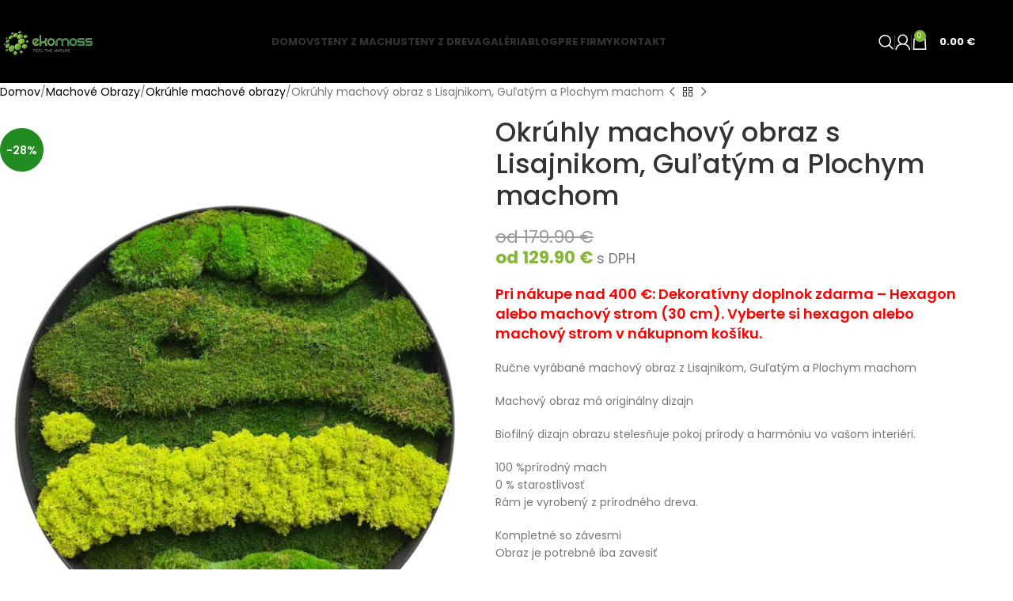

--- FILE ---
content_type: text/html; charset=UTF-8
request_url: https://www.ekomoss.sk/okruhly-machovy-obraz-s-lisajnikom-gulatym-a-plochym-machom/
body_size: 104842
content:
<!DOCTYPE html>
<html lang="sk-SK" prefix="og: https://ogp.me/ns#"> <head><meta http-equiv="Content-Type" content="text/html;charset=UTF-8"><script>document.seraph_accel_usbpb=document.createElement;seraph_accel_izrbpb={add:function(b,a=10){void 0===this.a[a]&&(this.a[a]=[]);this.a[a].push(b)},a:{}}</script> <link rel="profile" href="https://gmpg.org/xfn/11"> <link rel="pingback" href="https://www.ekomoss.sk/xmlrpc.php"> <link rel="alternate" hreflang="sk" href="https://www.ekomoss.sk/okruhly-machovy-obraz-s-lisajnikom-gulatym-a-plochym-machom/"> <title>Okrúhly machový obraz s Lisajnikom, Guľatým a Plochym machom - Ekomoss</title> <meta name="description" content="Ručne vyrábané machový obraz z Lisajnikom, Guľatým a Plochym machom Machový obraz má originálny dizajn Biofilný dizajn obrazu stelesňuje pokoj prírody a harmóniu vo vašom interiéri. 100 %prírodný mach 0 % starostlivosť Rám je vyrobený z prírodného dreva. Kompletné so závesmi Obraz je potrebné iba zavesiť Doručenie zdarma do 5-15 pracovných dní! Chráňte pred priamym slnečným žiarením Nie je potrebné zalievať, hnojiť a rezať Požadovaná teplota miestnosti 20-25 ° C Hladina vlhkosti musí byť 40-60% vyrobené na Slovensku"> <meta name="robots" content="follow, index, max-snippet:-1, max-video-preview:-1, max-image-preview:large"> <link rel="canonical" href="https://www.ekomoss.sk/okruhly-machovy-obraz-s-lisajnikom-gulatym-a-plochym-machom/"> <meta property="og:locale" content="sk_SK"> <meta property="og:type" content="product"> <meta property="og:title" content="Okrúhly machový obraz s Lisajnikom, Guľatým a Plochym machom - Ekomoss"> <meta property="og:description" content="Ručne vyrábané machový obraz z Lisajnikom, Guľatým a Plochym machom Machový obraz má originálny dizajn Biofilný dizajn obrazu stelesňuje pokoj prírody a harmóniu vo vašom interiéri. 100 %prírodný mach 0 % starostlivosť Rám je vyrobený z prírodného dreva. Kompletné so závesmi Obraz je potrebné iba zavesiť Doručenie zdarma do 5-15 pracovných dní! Chráňte pred priamym slnečným žiarením Nie je potrebné zalievať, hnojiť a rezať Požadovaná teplota miestnosti 20-25 ° C Hladina vlhkosti musí byť 40-60% vyrobené na Slovensku"> <meta property="og:url" content="https://www.ekomoss.sk/okruhly-machovy-obraz-s-lisajnikom-gulatym-a-plochym-machom/"> <meta property="og:site_name" content="Ekomoss - Steny a obrazy z machu"> <meta property="og:updated_time" content="2025-12-04T19:36:27+01:00"> <meta property="og:image" content="https://www.ekomoss.sk/wp-content/uploads/2023/02/PhotoRoom-20230126-173012-768x1024.jpg"> <meta property="og:image:secure_url" content="https://www.ekomoss.sk/wp-content/uploads/2023/02/PhotoRoom-20230126-173012-768x1024.jpg"> <meta property="og:image:width" content="768"> <meta property="og:image:height" content="1024"> <meta property="og:image:alt" content="Okrúhly machový obraz  s lisajnikom, guľatým a plochym machom"> <meta property="og:image:type" content="image/jpeg"> <meta property="product:availability" content="instock"> <meta name="twitter:card" content="summary_large_image"> <meta name="twitter:title" content="Okrúhly machový obraz s Lisajnikom, Guľatým a Plochym machom - Ekomoss"> <meta name="twitter:description" content="Ručne vyrábané machový obraz z Lisajnikom, Guľatým a Plochym machom Machový obraz má originálny dizajn Biofilný dizajn obrazu stelesňuje pokoj prírody a harmóniu vo vašom interiéri. 100 %prírodný mach 0 % starostlivosť Rám je vyrobený z prírodného dreva. Kompletné so závesmi Obraz je potrebné iba zavesiť Doručenie zdarma do 5-15 pracovných dní! Chráňte pred priamym slnečným žiarením Nie je potrebné zalievať, hnojiť a rezať Požadovaná teplota miestnosti 20-25 ° C Hladina vlhkosti musí byť 40-60% vyrobené na Slovensku"> <meta name="twitter:image" content="https://www.ekomoss.sk/wp-content/uploads/2023/02/PhotoRoom-20230126-173012-768x1024.jpg"> <meta name="twitter:label1" content="Cena"> <meta name="twitter:data1" content="129.90 € - 899.90 €"> <meta name="twitter:label2" content="Dostupnosť"> <meta name="twitter:data2" content="Na sklade"> <script type="application/ld+json" class="rank-math-schema">{"@context":"https://schema.org","@graph":[{"@type":"Place","@id":"https://www.ekomoss.sk/#place","address":{"@type":"PostalAddress","streetAddress":"Gudernova 3","postalCode":"04011","addressCountry":"Slovakia"}},{"@type":"Organization","@id":"https://www.ekomoss.sk/#organization","name":"Ekomoss s.r.o.","url":"https://www.ekomoss.sk","email":"info@ekomoss.sk","address":{"@type":"PostalAddress","streetAddress":"Gudernova 3","postalCode":"04011","addressCountry":"Slovakia"},"logo":{"@type":"ImageObject","@id":"https://www.ekomoss.sk/#logo","url":"https://www.ekomoss.sk/wp-content/uploads/2021/02/logologo_ekomoss100.png","contentUrl":"https://www.ekomoss.sk/wp-content/uploads/2021/02/logologo_ekomoss100.png","caption":"Ekomoss - Steny a obrazy z machu","inLanguage":"sk-SK","width":"141","height":"45"},"contactPoint":[{"@type":"ContactPoint","telephone":"+421915521035","contactType":"customer support"}],"location":{"@id":"https://www.ekomoss.sk/#place"}},{"@type":"WebSite","@id":"https://www.ekomoss.sk/#website","url":"https://www.ekomoss.sk","name":"Ekomoss - Steny a obrazy z machu","publisher":{"@id":"https://www.ekomoss.sk/#organization"},"inLanguage":"sk-SK"},{"@type":"ImageObject","@id":"https://www.ekomoss.sk/wp-content/uploads/2023/02/PhotoRoom-20230126-173012.jpg","url":"https://www.ekomoss.sk/wp-content/uploads/2023/02/PhotoRoom-20230126-173012.jpg","width":"1575","height":"2100","caption":"Okr\u00fahly machov\u00fd obraz  s lisajnikom, gu\u013eat\u00fdm a plochym machom","inLanguage":"sk-SK"},{"@type":"ItemPage","@id":"https://www.ekomoss.sk/okruhly-machovy-obraz-s-lisajnikom-gulatym-a-plochym-machom/#webpage","url":"https://www.ekomoss.sk/okruhly-machovy-obraz-s-lisajnikom-gulatym-a-plochym-machom/","name":"Okr\u00fahly machov\u00fd obraz s Lisajnikom, Gu\u013eat\u00fdm a Plochym machom - Ekomoss","datePublished":"2023-02-01T09:10:59+01:00","dateModified":"2025-12-04T19:36:27+01:00","isPartOf":{"@id":"https://www.ekomoss.sk/#website"},"primaryImageOfPage":{"@id":"https://www.ekomoss.sk/wp-content/uploads/2023/02/PhotoRoom-20230126-173012.jpg"},"inLanguage":"sk-SK"},{"@type":"Product","name":"Okr\u00fahly machov\u00fd obraz s Lisajnikom, Gu\u013eat\u00fdm a Plochym machom - Ekomoss","description":"Ru\u010dne vyr\u00e1ban\u00e9 machov\u00fd obraz z Lisajnikom, Gu\u013eat\u00fdm a Plochym machom Machov\u00fd obraz m\u00e1 origin\u00e1lny dizajn Biofiln\u00fd dizajn obrazu steles\u0148uje pokoj pr\u00edrody a harm\u00f3niu vo va\u0161om interi\u00e9ri. 100 %pr\u00edrodn\u00fd mach 0 % starostlivos\u0165 R\u00e1m je vyroben\u00fd z pr\u00edrodn\u00e9ho dreva. Kompletn\u00e9 so z\u00e1vesmi Obraz je potrebn\u00e9 iba zavesi\u0165 Doru\u010denie zdarma do 5-15 pracovn\u00fdch dn\u00ed! Chr\u00e1\u0148te pred priamym slne\u010dn\u00fdm \u017eiaren\u00edm Nie je potrebn\u00e9 zalieva\u0165, hnoji\u0165 a reza\u0165 Po\u017eadovan\u00e1 teplota miestnosti 20-25 \u00b0 C Hladina vlhkosti mus\u00ed by\u0165 40-60% vyroben\u00e9 na Slovensku","sku":"SK-E-I67DHS","category":"Machov\u00e9 Obrazy &gt; Okr\u00fahle machov\u00e9 obrazy","mainEntityOfPage":{"@id":"https://www.ekomoss.sk/okruhly-machovy-obraz-s-lisajnikom-gulatym-a-plochym-machom/#webpage"},"image":[{"@type":"ImageObject","url":"https://www.ekomoss.sk/wp-content/uploads/2023/02/PhotoRoom-20230126-173012.jpg","height":"2100","width":"1575"},{"@type":"ImageObject","url":"https://www.ekomoss.sk/wp-content/uploads/2023/02/PhotoRoom-20230129-180119.jpg","height":"2100","width":"1575"},{"@type":"ImageObject","url":"https://www.ekomoss.sk/wp-content/uploads/2025/03/photo_2025-02-01_13-49-41_result.webp","height":"600","width":"600"},{"@type":"ImageObject","url":"https://www.ekomoss.sk/wp-content/uploads/2024/09/photo_2024-06-03_20-46-18_05_06_2024.webp","height":"300","width":"300"}],"offers":{"@type":"AggregateOffer","lowPrice":"129.90","highPrice":"899.90","offerCount":"7","priceCurrency":"EUR","availability":"http://schema.org/InStock","seller":{"@type":"Organization","@id":"https://www.ekomoss.sk/","name":"Ekomoss - Steny a obrazy z machu","url":"https://www.ekomoss.sk","logo":"https://www.ekomoss.sk/wp-content/uploads/2021/02/logologo_ekomoss100.png"},"url":"https://www.ekomoss.sk/okruhly-machovy-obraz-s-lisajnikom-gulatym-a-plochym-machom/"},"@id":"https://www.ekomoss.sk/okruhly-machovy-obraz-s-lisajnikom-gulatym-a-plochym-machom/#richSnippet"}]}</script> <link rel="dns-prefetch" href="//prosimsi.sk"> <link rel="dns-prefetch" href="//fonts.googleapis.com"> <link rel="alternate" type="application/rss+xml" title="RSS kanál: Ekomoss »" href="https://www.ekomoss.sk/feed/"> <link rel="alternate" type="application/rss+xml" title="RSS kanál komentárov webu Ekomoss »" href="https://www.ekomoss.sk/comments/feed/"> <link rel="alternate" type="application/rss+xml" title="RSS kanál komentárov webu Ekomoss » ku článku Okrúhly machový obraz  s Lisajnikom, Guľatým a Plochym machom" href="https://www.ekomoss.sk/okruhly-machovy-obraz-s-lisajnikom-gulatym-a-plochym-machom/feed/"> <link rel="alternate" title="oEmbed (JSON)" type="application/json+oembed" href="https://www.ekomoss.sk/wp-json/oembed/1.0/embed?url=https%3A%2F%2Fwww.ekomoss.sk%2Fokruhly-machovy-obraz-s-lisajnikom-gulatym-a-plochym-machom%2F"> <link rel="alternate" title="oEmbed (XML)" type="text/xml+oembed" href="https://www.ekomoss.sk/wp-json/oembed/1.0/embed?url=https%3A%2F%2Fwww.ekomoss.sk%2Fokruhly-machovy-obraz-s-lisajnikom-gulatym-a-plochym-machom%2F&amp;format=xml">                                                                                     <script src="https://www.ekomoss.sk/wp-includes/js/jquery/jquery.min.js?ver=3.7.1" id="jquery-core-js" type="o/js-lzl"></script> <script src="https://www.ekomoss.sk/wp-content/plugins/woocommerce/assets/js/jquery-blockui/jquery.blockUI.min.js?ver=2.7.0-wc.10.4.3" id="wc-jquery-blockui-js" data-wp-strategy="defer" type="o/js-lzl"></script> <script id="wc-add-to-cart-js-extra" type="o/js-lzl">
/* <![CDATA[ */
var wc_add_to_cart_params = {"ajax_url":"/wp-admin/admin-ajax.php","wc_ajax_url":"/?wc-ajax=%%endpoint%%","i18n_view_cart":"Zobrazi\u0165 ko\u0161\u00edk","cart_url":"https://www.ekomoss.sk/kosik/","is_cart":"","cart_redirect_after_add":"no"};
//# sourceURL=wc-add-to-cart-js-extra
/* ]]> */
</script> <script src="https://www.ekomoss.sk/wp-content/plugins/woocommerce/assets/js/frontend/add-to-cart.min.js?ver=10.4.3" id="wc-add-to-cart-js" defer data-wp-strategy="defer" type="o/js-lzl"></script> <script src="https://www.ekomoss.sk/wp-content/plugins/woocommerce/assets/js/zoom/jquery.zoom.min.js?ver=1.7.21-wc.10.4.3" id="wc-zoom-js" defer data-wp-strategy="defer" type="o/js-lzl"></script> <script id="wc-single-product-js-extra" type="o/js-lzl">
/* <![CDATA[ */
var wc_single_product_params = {"i18n_required_rating_text":"Pros\u00edm ohodno\u0165te","i18n_rating_options":["1 z 5 hviezdi\u010diek","2 z 5 hviezdi\u010diek","3 z 5 hviezdi\u010diek","4 z 5 hviezdi\u010diek","5 z 5 hviezdi\u010diek"],"i18n_product_gallery_trigger_text":"Zobrazi\u0165 gal\u00e9riu obr\u00e1zkov na celej obrazovke","review_rating_required":"yes","flexslider":{"rtl":false,"animation":"slide","smoothHeight":true,"directionNav":false,"controlNav":"thumbnails","slideshow":false,"animationSpeed":500,"animationLoop":false,"allowOneSlide":false},"zoom_enabled":"","zoom_options":[],"photoswipe_enabled":"","photoswipe_options":{"shareEl":false,"closeOnScroll":false,"history":false,"hideAnimationDuration":0,"showAnimationDuration":0},"flexslider_enabled":""};
//# sourceURL=wc-single-product-js-extra
/* ]]> */
</script> <script src="https://www.ekomoss.sk/wp-content/plugins/woocommerce/assets/js/frontend/single-product.min.js?ver=10.4.3" id="wc-single-product-js" defer data-wp-strategy="defer" type="o/js-lzl"></script> <script src="https://www.ekomoss.sk/wp-content/plugins/woocommerce/assets/js/js-cookie/js.cookie.min.js?ver=2.1.4-wc.10.4.3" id="wc-js-cookie-js" data-wp-strategy="defer" type="o/js-lzl"></script> <script id="wt-woocommerce-gift-cards-js-extra" type="o/js-lzl">
/* <![CDATA[ */
var wt_gc_params = {"ajax_url":"https://www.ekomoss.sk/wp-admin/admin-ajax.php","nonce":"3b3f7cd1b4","msgs":{"is_required":"is required","copied":"Copied!","error":"Error","loading":"Loading...","please_wait":"Please wait...","ajax_error":"An error occurred, please try again."}};
//# sourceURL=wt-woocommerce-gift-cards-js-extra
/* ]]> */
</script> <script src="https://www.ekomoss.sk/wp-content/plugins/wt-gift-cards-woocommerce/public/js/wt-woocommerce-gift-cards-free-public.js?ver=1.2.8" id="wt-woocommerce-gift-cards-js" type="o/js-lzl"></script> <script src="https://www.ekomoss.sk/wp-content/themes/woodmart/js/libs/device.min.js?ver=8.1.2" id="wd-device-library-js" type="o/js-lzl"></script> <script src="https://www.ekomoss.sk/wp-content/themes/woodmart/js/scripts/global/scrollBar.min.js?ver=8.1.2" id="wd-scrollbar-js" type="o/js-lzl"></script> <script src="https://www.ekomoss.sk/wp-content/plugins/elementor/assets/lib/font-awesome/js/v4-shims.min.js?ver=3.34.0" id="font-awesome-4-shim-js" type="o/js-lzl"></script> <link rel="https://api.w.org/" href="https://www.ekomoss.sk/wp-json/"><link rel="alternate" title="JSON" type="application/json" href="https://www.ekomoss.sk/wp-json/wp/v2/product/49145"><link rel="EditURI" type="application/rsd+xml" title="RSD" href="https://www.ekomoss.sk/xmlrpc.php?rsd"> <meta name="generator" content="WordPress 6.9"> <link rel="shortlink" href="https://www.ekomoss.sk/?p=49145"> <script defer src="https://app.fastbots.ai/embed.js" data-bot-id="cmc0hgylk0370n8lwax9gh7r4" type="o/js-lzl"> </script> <meta name="viewport" content="width=device-width, initial-scale=1.0, maximum-scale=5.0, user-scalable=yes"> <script type="o/js-lzl">
var moved = false;

var checkBot = setInterval(function() {
  if (!moved) {
    var elements = document.getElementsByTagName('*');
    for (var i = 0; i < elements.length; i++) {
      var style = window.getComputedStyle(elements[i]);
      if (style.position === 'fixed' && 
          style.right && style.right !== 'auto' && 
          style.bottom && style.bottom !== 'auto' &&
          elements[i].offsetWidth < 100) {
        
        var scripts = elements[i].getElementsByTagName('script');
        var iframes = elements[i].getElementsByTagName('iframe');
        var isBot = false;
        
        for (var j = 0; j < iframes.length; j++) {
          if (iframes[j].src && iframes[j].src.includes('fastbots')) {
            isBot = true;
            break;
          }
        }
        
        if (!isBot && elements[i].style.zIndex > 1000) {
          isBot = true;
        }
        
        if (isBot) {
          var bottomValue = window.innerWidth <= 768 ? '115px' : '80px';
          elements[i].style.bottom = bottomValue;
          elements[i].style.right = '5px';
          moved = true;
          clearInterval(checkBot);
          break;
        }
      }
    }
  }
}, 1000);

setTimeout(function() {
  clearInterval(checkBot);
}, 20000);
</script> <script type="o/js-lzl">document.addEventListener("DOMContentLoaded", function() { var enlacesConImagen = document.querySelectorAll('a img\[alt="Seraphinite Accelerator"\]'); enlacesConImagen.forEach(function(imagen) { var enlace = imagen.closest('a'); if (enlace) { enlace.style.display = "none"; } }); });
</script> <script type="o/js-lzl">(function(w,d,s,l,i){w[l]=w[l]||[];w[l].push({'gtm.start':
new Date().getTime(),event:'gtm.js'});var f=d.getElementsByTagName(s)[0],
j=d.createElement(s),dl=l!='dataLayer'?'&l='+l:'';j.async=true;j.src=
'https://www.googletagmanager.com/gtm.js?id='+i+dl;f.parentNode.insertBefore(j,f);
})(window,document,'script','dataLayer','GTM-T95S2DQ');</script> <script type="application/ld+json">
{
    "@context": "https://schema.org/",
    "@type": "Product",
    "name": "Okrúhly machový obraz  s Lisajnikom, Guľatým a Plochym machom",
    "image": [
        "https://www.ekomoss.sk/wp-content/uploads/2023/02/PhotoRoom-20230126-173012.jpg",
        "https://www.ekomoss.sk/wp-content/uploads/2023/02/PhotoRoom-20230129-180119.jpg",
        "https://www.ekomoss.sk/wp-content/uploads/2025/03/photo_2025-02-01_13-49-41_result.webp",
        "https://www.ekomoss.sk/wp-content/uploads/2024/09/photo_2024-06-03_20-46-18_05_06_2024.webp"
    ],
    "description": "Ručne vyrábané machový obraz z Lisajnikom, Guľatým a Plochym machom\r\n\r\nMachový obraz má originálny dizajn\r\n\r\nBiofilný dizajn obrazu stelesňuje pokoj prírody a harmóniu vo vašom interiéri.\r\n100 %prírodný mach\r\n0 % starostlivosť\r\nRám je vyrobený z prírodného dreva.\r\nKompletné so závesmi\r\nObraz je potrebné iba zavesiť\r\n\r\nDoručenie zdarma do 5-15 pracovných dní!\r\n\r\nChráňte pred priamym slnečným žiarením\r\nNie je potrebné zalievať, hnojiť a rezať\r\nPožadovaná teplota miestnosti 20-25 ° C\r\nHladina vlhkosti musí byť 40-60%\r\nvyrobené na Slovensku",
    "sku": "E-SK49145OE",
    "brand": {
        "@type": "Brand",
        "name": "Ekomoss",
        "logo": "https://www.ekomoss.sk/wp-content/uploads/2021/02/logologo_ekomoss100-1.png",
        "url": "https://ekomoss.sk",
        "contactPoint": {
            "@type": "ContactPoint",
            "telephone": "+421915521035",
            "contactType": "customer service",
            "email": "info@ekomoss.sk"
        }
    },
    "datePublished": "2023-02-01T09:10:59+01:00",
    "dateModified": "2025-12-04T19:36:27+01:00",
    "offers": {
        "@type": "Offer",
        "priceCurrency": "EUR",
        "price": 129.9,
        "priceValidUntil": "2027-01-06",
        "availability": "https://schema.org/InStock",
        "url": "https://www.ekomoss.sk/okruhly-machovy-obraz-s-lisajnikom-gulatym-a-plochym-machom/?variation_id=49149",
        "seller": {
            "@type": "Organization",
            "name": "Ekomoss"
        },
        "shippingDetails": {
            "@type": "OfferShippingDetails",
            "shippingRate": {
                "@type": "MonetaryAmount",
                "value": "0.00",
                "currency": "EUR"
            },
            "shippingDestination": [
                {
                    "@type": "DefinedRegion",
                    "addressCountry": "SK"
                }
            ],
            "deliveryTime": {
                "@type": "ShippingDeliveryTime",
                "handlingTime": {
                    "@type": "QuantitativeValue",
                    "minValue": 1,
                    "maxValue": 2,
                    "unitCode": "DAY"
                },
                "transitTime": {
                    "@type": "QuantitativeValue",
                    "minValue": 4,
                    "maxValue": 10,
                    "unitCode": "DAY"
                }
            }
        },
        "hasMerchantReturnPolicy": {
            "@type": "MerchantReturnPolicy",
            "returnPolicyCategory": "https://schema.org/MerchantReturnFiniteReturnWindow",
            "merchantReturnDays": "14",
            "returnMethod": "ReturnByMail",
            "applicableCountry": [
                {
                    "@type": "Country",
                    "name": "SK"
                }
            ]
        }
    }
}
</script> <script type="application/ld+json">
{
    "@context": "https://schema.org/",
    "@type": "Product",
    "name": "Okrúhly machový obraz  s Lisajnikom, Guľatým a Plochym machom - 60 cm",
    "image": [
        "https://www.ekomoss.sk/wp-content/uploads/2023/02/PhotoRoom-20230126-173012.jpg",
        "https://www.ekomoss.sk/wp-content/uploads/2023/02/PhotoRoom-20230129-180119.jpg",
        "https://www.ekomoss.sk/wp-content/uploads/2025/03/photo_2025-02-01_13-49-41_result.webp",
        "https://www.ekomoss.sk/wp-content/uploads/2024/09/photo_2024-06-03_20-46-18_05_06_2024.webp"
    ],
    "description": "Ručne vyrábané machový obraz z Lisajnikom, Guľatým a Plochym machom\r\n\r\nMachový obraz má originálny dizajn\r\n\r\nBiofilný dizajn obrazu stelesňuje pokoj prírody a harmóniu vo vašom interiéri.\r\n100 %prírodný mach\r\n0 % starostlivosť\r\nRám je vyrobený z prírodného dreva.\r\nKompletné so závesmi\r\nObraz je potrebné iba zavesiť\r\n\r\nDoručenie zdarma do 5-15 pracovných dní!\r\n\r\nChráňte pred priamym slnečným žiarením\r\nNie je potrebné zalievať, hnojiť a rezať\r\nPožadovaná teplota miestnosti 20-25 ° C\r\nHladina vlhkosti musí byť 40-60%\r\nvyrobené na Slovensku",
    "sku": "E-SK49145OE",
    "datePublished": "2023-02-01T09:10:59+01:00",
    "dateModified": "2025-12-04T19:36:27+01:00",
    "offers": {
        "@type": "Offer",
        "priceCurrency": "EUR",
        "price": 129.9,
        "priceValidUntil": "2027-01-06",
        "availability": "https://schema.org/InStock",
        "url": "https://www.ekomoss.sk/okruhly-machovy-obraz-s-lisajnikom-gulatym-a-plochym-machom/?variation_id=49149",
        "seller": {
            "@type": "Organization",
            "name": "Ekomoss"
        },
        "shippingDetails": {
            "@type": "OfferShippingDetails",
            "shippingRate": {
                "@type": "MonetaryAmount",
                "value": "0.00",
                "currency": "EUR"
            },
            "shippingDestination": [
                {
                    "@type": "DefinedRegion",
                    "addressCountry": "SK"
                }
            ],
            "deliveryTime": {
                "@type": "ShippingDeliveryTime",
                "handlingTime": {
                    "@type": "QuantitativeValue",
                    "minValue": 1,
                    "maxValue": 2,
                    "unitCode": "DAY"
                },
                "transitTime": {
                    "@type": "QuantitativeValue",
                    "minValue": 4,
                    "maxValue": 10,
                    "unitCode": "DAY"
                }
            }
        },
        "hasMerchantReturnPolicy": {
            "@type": "MerchantReturnPolicy",
            "returnPolicyCategory": "https://schema.org/MerchantReturnFiniteReturnWindow",
            "merchantReturnDays": "14",
            "returnMethod": "ReturnByMail",
            "applicableCountry": [
                {
                    "@type": "Country",
                    "name": "SK"
                }
            ]
        }
    }
}
</script> <script type="application/ld+json">
{
    "@context": "https://schema.org/",
    "@type": "Product",
    "name": "Okrúhly machový obraz  s Lisajnikom, Guľatým a Plochym machom - 80 cm",
    "image": [
        "https://www.ekomoss.sk/wp-content/uploads/2023/02/PhotoRoom-20230126-173012.jpg",
        "https://www.ekomoss.sk/wp-content/uploads/2023/02/PhotoRoom-20230129-180119.jpg",
        "https://www.ekomoss.sk/wp-content/uploads/2025/03/photo_2025-02-01_13-49-41_result.webp",
        "https://www.ekomoss.sk/wp-content/uploads/2024/09/photo_2024-06-03_20-46-18_05_06_2024.webp"
    ],
    "description": "Ručne vyrábané machový obraz z Lisajnikom, Guľatým a Plochym machom\r\n\r\nMachový obraz má originálny dizajn\r\n\r\nBiofilný dizajn obrazu stelesňuje pokoj prírody a harmóniu vo vašom interiéri.\r\n100 %prírodný mach\r\n0 % starostlivosť\r\nRám je vyrobený z prírodného dreva.\r\nKompletné so závesmi\r\nObraz je potrebné iba zavesiť\r\n\r\nDoručenie zdarma do 5-15 pracovných dní!\r\n\r\nChráňte pred priamym slnečným žiarením\r\nNie je potrebné zalievať, hnojiť a rezať\r\nPožadovaná teplota miestnosti 20-25 ° C\r\nHladina vlhkosti musí byť 40-60%\r\nvyrobené na Slovensku",
    "sku": "E-SK49145OE",
    "datePublished": "2023-02-01T09:10:59+01:00",
    "dateModified": "2025-12-04T19:36:27+01:00",
    "offers": {
        "@type": "Offer",
        "priceCurrency": "EUR",
        "price": 229.9,
        "priceValidUntil": "2027-01-06",
        "availability": "https://schema.org/InStock",
        "url": "https://www.ekomoss.sk/okruhly-machovy-obraz-s-lisajnikom-gulatym-a-plochym-machom/?variation_id=49150",
        "seller": {
            "@type": "Organization",
            "name": "Ekomoss"
        },
        "shippingDetails": {
            "@type": "OfferShippingDetails",
            "shippingRate": {
                "@type": "MonetaryAmount",
                "value": "0.00",
                "currency": "EUR"
            },
            "shippingDestination": [
                {
                    "@type": "DefinedRegion",
                    "addressCountry": "SK"
                }
            ],
            "deliveryTime": {
                "@type": "ShippingDeliveryTime",
                "handlingTime": {
                    "@type": "QuantitativeValue",
                    "minValue": 1,
                    "maxValue": 2,
                    "unitCode": "DAY"
                },
                "transitTime": {
                    "@type": "QuantitativeValue",
                    "minValue": 4,
                    "maxValue": 10,
                    "unitCode": "DAY"
                }
            }
        },
        "hasMerchantReturnPolicy": {
            "@type": "MerchantReturnPolicy",
            "returnPolicyCategory": "https://schema.org/MerchantReturnFiniteReturnWindow",
            "merchantReturnDays": "14",
            "returnMethod": "ReturnByMail",
            "applicableCountry": [
                {
                    "@type": "Country",
                    "name": "SK"
                }
            ]
        }
    }
}
</script> <script type="application/ld+json">
{
    "@context": "https://schema.org/",
    "@type": "Product",
    "name": "Okrúhly machový obraz  s Lisajnikom, Guľatým a Plochym machom - 90 cm",
    "image": [
        "https://www.ekomoss.sk/wp-content/uploads/2023/02/PhotoRoom-20230126-173012.jpg",
        "https://www.ekomoss.sk/wp-content/uploads/2023/02/PhotoRoom-20230129-180119.jpg",
        "https://www.ekomoss.sk/wp-content/uploads/2025/03/photo_2025-02-01_13-49-41_result.webp",
        "https://www.ekomoss.sk/wp-content/uploads/2024/09/photo_2024-06-03_20-46-18_05_06_2024.webp"
    ],
    "description": "Ručne vyrábané machový obraz z Lisajnikom, Guľatým a Plochym machom\r\n\r\nMachový obraz má originálny dizajn\r\n\r\nBiofilný dizajn obrazu stelesňuje pokoj prírody a harmóniu vo vašom interiéri.\r\n100 %prírodný mach\r\n0 % starostlivosť\r\nRám je vyrobený z prírodného dreva.\r\nKompletné so závesmi\r\nObraz je potrebné iba zavesiť\r\n\r\nDoručenie zdarma do 5-15 pracovných dní!\r\n\r\nChráňte pred priamym slnečným žiarením\r\nNie je potrebné zalievať, hnojiť a rezať\r\nPožadovaná teplota miestnosti 20-25 ° C\r\nHladina vlhkosti musí byť 40-60%\r\nvyrobené na Slovensku",
    "sku": "E-SK49145OE",
    "datePublished": "2023-02-01T09:10:59+01:00",
    "dateModified": "2025-12-04T19:36:27+01:00",
    "offers": {
        "@type": "Offer",
        "priceCurrency": "EUR",
        "price": 319.9,
        "priceValidUntil": "2027-01-06",
        "availability": "https://schema.org/InStock",
        "url": "https://www.ekomoss.sk/okruhly-machovy-obraz-s-lisajnikom-gulatym-a-plochym-machom/?variation_id=49151",
        "seller": {
            "@type": "Organization",
            "name": "Ekomoss"
        },
        "shippingDetails": {
            "@type": "OfferShippingDetails",
            "shippingRate": {
                "@type": "MonetaryAmount",
                "value": "0.00",
                "currency": "EUR"
            },
            "shippingDestination": [
                {
                    "@type": "DefinedRegion",
                    "addressCountry": "SK"
                }
            ],
            "deliveryTime": {
                "@type": "ShippingDeliveryTime",
                "handlingTime": {
                    "@type": "QuantitativeValue",
                    "minValue": 1,
                    "maxValue": 2,
                    "unitCode": "DAY"
                },
                "transitTime": {
                    "@type": "QuantitativeValue",
                    "minValue": 4,
                    "maxValue": 10,
                    "unitCode": "DAY"
                }
            }
        },
        "hasMerchantReturnPolicy": {
            "@type": "MerchantReturnPolicy",
            "returnPolicyCategory": "https://schema.org/MerchantReturnFiniteReturnWindow",
            "merchantReturnDays": "14",
            "returnMethod": "ReturnByMail",
            "applicableCountry": [
                {
                    "@type": "Country",
                    "name": "SK"
                }
            ]
        }
    }
}
</script> <script type="application/ld+json">
{
    "@context": "https://schema.org/",
    "@type": "Product",
    "name": "Okrúhly machový obraz  s Lisajnikom, Guľatým a Plochym machom - 100 cm",
    "image": [
        "https://www.ekomoss.sk/wp-content/uploads/2023/02/PhotoRoom-20230126-173012.jpg",
        "https://www.ekomoss.sk/wp-content/uploads/2023/02/PhotoRoom-20230129-180119.jpg",
        "https://www.ekomoss.sk/wp-content/uploads/2025/03/photo_2025-02-01_13-49-41_result.webp",
        "https://www.ekomoss.sk/wp-content/uploads/2024/09/photo_2024-06-03_20-46-18_05_06_2024.webp"
    ],
    "description": "Ručne vyrábané machový obraz z Lisajnikom, Guľatým a Plochym machom\r\n\r\nMachový obraz má originálny dizajn\r\n\r\nBiofilný dizajn obrazu stelesňuje pokoj prírody a harmóniu vo vašom interiéri.\r\n100 %prírodný mach\r\n0 % starostlivosť\r\nRám je vyrobený z prírodného dreva.\r\nKompletné so závesmi\r\nObraz je potrebné iba zavesiť\r\n\r\nDoručenie zdarma do 5-15 pracovných dní!\r\n\r\nChráňte pred priamym slnečným žiarením\r\nNie je potrebné zalievať, hnojiť a rezať\r\nPožadovaná teplota miestnosti 20-25 ° C\r\nHladina vlhkosti musí byť 40-60%\r\nvyrobené na Slovensku",
    "sku": "E-SK49145OE",
    "datePublished": "2023-02-01T09:10:59+01:00",
    "dateModified": "2025-12-04T19:36:27+01:00",
    "offers": {
        "@type": "Offer",
        "priceCurrency": "EUR",
        "price": 399.9,
        "priceValidUntil": "2027-01-06",
        "availability": "https://schema.org/InStock",
        "url": "https://www.ekomoss.sk/okruhly-machovy-obraz-s-lisajnikom-gulatym-a-plochym-machom/?variation_id=49152",
        "seller": {
            "@type": "Organization",
            "name": "Ekomoss"
        },
        "shippingDetails": {
            "@type": "OfferShippingDetails",
            "shippingRate": {
                "@type": "MonetaryAmount",
                "value": "0.00",
                "currency": "EUR"
            },
            "shippingDestination": [
                {
                    "@type": "DefinedRegion",
                    "addressCountry": "SK"
                }
            ],
            "deliveryTime": {
                "@type": "ShippingDeliveryTime",
                "handlingTime": {
                    "@type": "QuantitativeValue",
                    "minValue": 1,
                    "maxValue": 2,
                    "unitCode": "DAY"
                },
                "transitTime": {
                    "@type": "QuantitativeValue",
                    "minValue": 4,
                    "maxValue": 10,
                    "unitCode": "DAY"
                }
            }
        },
        "hasMerchantReturnPolicy": {
            "@type": "MerchantReturnPolicy",
            "returnPolicyCategory": "https://schema.org/MerchantReturnFiniteReturnWindow",
            "merchantReturnDays": "14",
            "returnMethod": "ReturnByMail",
            "applicableCountry": [
                {
                    "@type": "Country",
                    "name": "SK"
                }
            ]
        }
    }
}
</script> <script type="application/ld+json">
{
    "@context": "https://schema.org/",
    "@type": "Product",
    "name": "Okrúhly machový obraz  s Lisajnikom, Guľatým a Plochym machom - 120 cm",
    "image": [
        "https://www.ekomoss.sk/wp-content/uploads/2023/02/PhotoRoom-20230126-173012.jpg",
        "https://www.ekomoss.sk/wp-content/uploads/2023/02/PhotoRoom-20230129-180119.jpg",
        "https://www.ekomoss.sk/wp-content/uploads/2025/03/photo_2025-02-01_13-49-41_result.webp",
        "https://www.ekomoss.sk/wp-content/uploads/2024/09/photo_2024-06-03_20-46-18_05_06_2024.webp"
    ],
    "description": "Ručne vyrábané machový obraz z Lisajnikom, Guľatým a Plochym machom\r\n\r\nMachový obraz má originálny dizajn\r\n\r\nBiofilný dizajn obrazu stelesňuje pokoj prírody a harmóniu vo vašom interiéri.\r\n100 %prírodný mach\r\n0 % starostlivosť\r\nRám je vyrobený z prírodného dreva.\r\nKompletné so závesmi\r\nObraz je potrebné iba zavesiť\r\n\r\nDoručenie zdarma do 5-15 pracovných dní!\r\n\r\nChráňte pred priamym slnečným žiarením\r\nNie je potrebné zalievať, hnojiť a rezať\r\nPožadovaná teplota miestnosti 20-25 ° C\r\nHladina vlhkosti musí byť 40-60%\r\nvyrobené na Slovensku",
    "sku": "E-SK49145OE",
    "datePublished": "2023-02-01T09:10:59+01:00",
    "dateModified": "2025-12-04T19:36:27+01:00",
    "offers": {
        "@type": "Offer",
        "priceCurrency": "EUR",
        "price": 519.9,
        "priceValidUntil": "2027-01-06",
        "availability": "https://schema.org/InStock",
        "url": "https://www.ekomoss.sk/okruhly-machovy-obraz-s-lisajnikom-gulatym-a-plochym-machom/?variation_id=49153",
        "seller": {
            "@type": "Organization",
            "name": "Ekomoss"
        },
        "shippingDetails": {
            "@type": "OfferShippingDetails",
            "shippingRate": {
                "@type": "MonetaryAmount",
                "value": "0.00",
                "currency": "EUR"
            },
            "shippingDestination": [
                {
                    "@type": "DefinedRegion",
                    "addressCountry": "SK"
                }
            ],
            "deliveryTime": {
                "@type": "ShippingDeliveryTime",
                "handlingTime": {
                    "@type": "QuantitativeValue",
                    "minValue": 1,
                    "maxValue": 2,
                    "unitCode": "DAY"
                },
                "transitTime": {
                    "@type": "QuantitativeValue",
                    "minValue": 4,
                    "maxValue": 10,
                    "unitCode": "DAY"
                }
            }
        },
        "hasMerchantReturnPolicy": {
            "@type": "MerchantReturnPolicy",
            "returnPolicyCategory": "https://schema.org/MerchantReturnFiniteReturnWindow",
            "merchantReturnDays": "14",
            "returnMethod": "ReturnByMail",
            "applicableCountry": [
                {
                    "@type": "Country",
                    "name": "SK"
                }
            ]
        }
    }
}
</script> <script type="application/ld+json">
{
    "@context": "https://schema.org/",
    "@type": "Product",
    "name": "Okrúhly machový obraz  s Lisajnikom, Guľatým a Plochym machom - 130 cm",
    "image": [
        "https://www.ekomoss.sk/wp-content/uploads/2023/02/PhotoRoom-20230126-173012.jpg",
        "https://www.ekomoss.sk/wp-content/uploads/2023/02/PhotoRoom-20230129-180119.jpg",
        "https://www.ekomoss.sk/wp-content/uploads/2025/03/photo_2025-02-01_13-49-41_result.webp",
        "https://www.ekomoss.sk/wp-content/uploads/2024/09/photo_2024-06-03_20-46-18_05_06_2024.webp"
    ],
    "description": "Ručne vyrábané machový obraz z Lisajnikom, Guľatým a Plochym machom\r\n\r\nMachový obraz má originálny dizajn\r\n\r\nBiofilný dizajn obrazu stelesňuje pokoj prírody a harmóniu vo vašom interiéri.\r\n100 %prírodný mach\r\n0 % starostlivosť\r\nRám je vyrobený z prírodného dreva.\r\nKompletné so závesmi\r\nObraz je potrebné iba zavesiť\r\n\r\nDoručenie zdarma do 5-15 pracovných dní!\r\n\r\nChráňte pred priamym slnečným žiarením\r\nNie je potrebné zalievať, hnojiť a rezať\r\nPožadovaná teplota miestnosti 20-25 ° C\r\nHladina vlhkosti musí byť 40-60%\r\nvyrobené na Slovensku",
    "sku": "E-SK49145OE",
    "datePublished": "2023-02-01T09:10:59+01:00",
    "dateModified": "2025-12-04T19:36:27+01:00",
    "offers": {
        "@type": "Offer",
        "priceCurrency": "EUR",
        "price": 679.9,
        "priceValidUntil": "2027-01-06",
        "availability": "https://schema.org/InStock",
        "url": "https://www.ekomoss.sk/okruhly-machovy-obraz-s-lisajnikom-gulatym-a-plochym-machom/?variation_id=49154",
        "seller": {
            "@type": "Organization",
            "name": "Ekomoss"
        },
        "shippingDetails": {
            "@type": "OfferShippingDetails",
            "shippingRate": {
                "@type": "MonetaryAmount",
                "value": "0.00",
                "currency": "EUR"
            },
            "shippingDestination": [
                {
                    "@type": "DefinedRegion",
                    "addressCountry": "SK"
                }
            ],
            "deliveryTime": {
                "@type": "ShippingDeliveryTime",
                "handlingTime": {
                    "@type": "QuantitativeValue",
                    "minValue": 1,
                    "maxValue": 2,
                    "unitCode": "DAY"
                },
                "transitTime": {
                    "@type": "QuantitativeValue",
                    "minValue": 4,
                    "maxValue": 10,
                    "unitCode": "DAY"
                }
            }
        },
        "hasMerchantReturnPolicy": {
            "@type": "MerchantReturnPolicy",
            "returnPolicyCategory": "https://schema.org/MerchantReturnFiniteReturnWindow",
            "merchantReturnDays": "14",
            "returnMethod": "ReturnByMail",
            "applicableCountry": [
                {
                    "@type": "Country",
                    "name": "SK"
                }
            ]
        }
    }
}
</script> <script type="application/ld+json">
{
    "@context": "https://schema.org/",
    "@type": "Product",
    "name": "Okrúhly machový obraz  s Lisajnikom, Guľatým a Plochym machom - 150 cm",
    "image": [
        "https://www.ekomoss.sk/wp-content/uploads/2023/02/PhotoRoom-20230126-173012.jpg",
        "https://www.ekomoss.sk/wp-content/uploads/2023/02/PhotoRoom-20230129-180119.jpg",
        "https://www.ekomoss.sk/wp-content/uploads/2025/03/photo_2025-02-01_13-49-41_result.webp",
        "https://www.ekomoss.sk/wp-content/uploads/2024/09/photo_2024-06-03_20-46-18_05_06_2024.webp"
    ],
    "description": "Ručne vyrábané machový obraz z Lisajnikom, Guľatým a Plochym machom\r\n\r\nMachový obraz má originálny dizajn\r\n\r\nBiofilný dizajn obrazu stelesňuje pokoj prírody a harmóniu vo vašom interiéri.\r\n100 %prírodný mach\r\n0 % starostlivosť\r\nRám je vyrobený z prírodného dreva.\r\nKompletné so závesmi\r\nObraz je potrebné iba zavesiť\r\n\r\nDoručenie zdarma do 5-15 pracovných dní!\r\n\r\nChráňte pred priamym slnečným žiarením\r\nNie je potrebné zalievať, hnojiť a rezať\r\nPožadovaná teplota miestnosti 20-25 ° C\r\nHladina vlhkosti musí byť 40-60%\r\nvyrobené na Slovensku",
    "sku": "E-SK49145OE",
    "datePublished": "2023-02-01T09:10:59+01:00",
    "dateModified": "2025-12-04T19:36:27+01:00",
    "offers": {
        "@type": "Offer",
        "priceCurrency": "EUR",
        "price": 899.9,
        "priceValidUntil": "2027-01-06",
        "availability": "https://schema.org/InStock",
        "url": "https://www.ekomoss.sk/okruhly-machovy-obraz-s-lisajnikom-gulatym-a-plochym-machom/?variation_id=49155",
        "seller": {
            "@type": "Organization",
            "name": "Ekomoss"
        },
        "shippingDetails": {
            "@type": "OfferShippingDetails",
            "shippingRate": {
                "@type": "MonetaryAmount",
                "value": "0.00",
                "currency": "EUR"
            },
            "shippingDestination": [
                {
                    "@type": "DefinedRegion",
                    "addressCountry": "SK"
                }
            ],
            "deliveryTime": {
                "@type": "ShippingDeliveryTime",
                "handlingTime": {
                    "@type": "QuantitativeValue",
                    "minValue": 1,
                    "maxValue": 2,
                    "unitCode": "DAY"
                },
                "transitTime": {
                    "@type": "QuantitativeValue",
                    "minValue": 4,
                    "maxValue": 10,
                    "unitCode": "DAY"
                }
            }
        },
        "hasMerchantReturnPolicy": {
            "@type": "MerchantReturnPolicy",
            "returnPolicyCategory": "https://schema.org/MerchantReturnFiniteReturnWindow",
            "merchantReturnDays": "14",
            "returnMethod": "ReturnByMail",
            "applicableCountry": [
                {
                    "@type": "Country",
                    "name": "SK"
                }
            ]
        }
    }
}
</script>  <link rel="preload" as="font" href="https://www.ekomoss.sk/wp-content/themes/woodmart/fonts/woodmart-font-1-400.woff2?v=8.1.2" type="font/woff2" crossorigin> <noscript><style>.woocommerce-product-gallery{opacity:1!important}</style><style></style></noscript> <meta name="generator" content="Elementor 3.34.0; features: e_font_icon_svg, additional_custom_breakpoints; settings: css_print_method-external, google_font-enabled, font_display-swap"> <link rel="icon" href="https://www.ekomoss.sk/wp-content/uploads/2021/02/cropped-logologo_ekomoss100-150x150.png" sizes="32x32"> <link rel="icon" href="https://www.ekomoss.sk/wp-content/uploads/2021/02/cropped-logologo_ekomoss100-250x250.png" sizes="192x192"> <link rel="apple-touch-icon" href="https://www.ekomoss.sk/wp-content/uploads/2021/02/cropped-logologo_ekomoss100-250x250.png"> <meta name="msapplication-TileImage" content="https://www.ekomoss.sk/wp-content/uploads/2021/02/cropped-logologo_ekomoss100-300x300.png">    <meta name="viewport" content="width=device-width, initial-scale=1.0, maximum-scale=5.0, user-scalable=yes"> <noscript><style>.lzl{display:none!important;}</style></noscript><style>img.lzl,img.lzl-ing{opacity:0.01;}img.lzl-ed{transition:opacity .25s ease-in-out;}</style><style id="wp-img-auto-sizes-contain-inline-css">img:is([sizes=auto i],[sizes^="auto," i]){contain-intrinsic-size:3000px 1500px}</style><style id="woocommerce-inline-inline-css">.woocommerce form .form-row .required{visibility:visible}</style><style id="my-product-calc-style-css-crit" media="all">.wd-product.post-53477 .price{display:none}.wd-product.post-53477 .wd-add-btn{display:none!important}.wd-product.post-53477 .wd-buttons.wd-pos-r-t{display:none!important}.postid-53477 .quantity{display:none!important}.postid-53477 .single-product-page .price{display:none!important}.postid-53477 .single-product-page .wc-stripe-product-checkout-container{display:none!important}.postid-53477 .single-product-page .wd-wishlist-btn{display:none!important}.postid-53477 .single-product-page .single_add_to_cart_button{pointer-events:none}.postid-53477 .single-product-page .product-images{display:none!important}.postid-53477 .single-product-page .summary.entry-summary{max-width:100%!important;flex:100%!important}</style><link rel="stylesheet/lzl-nc" id="my-product-calc-style-css" href="https://www.ekomoss.sk/wp-content/cache/seraphinite-accelerator/s/m/d/css/8ad2577986fbec07bc2ca9a3168a1e3f.1c21.css" media="all"><noscript lzl=""><link rel="stylesheet" href="https://www.ekomoss.sk/wp-content/cache/seraphinite-accelerator/s/m/d/css/8ad2577986fbec07bc2ca9a3168a1e3f.1c21.css" media="all"></noscript><link rel="stylesheet/lzl-nc" id="wt-woocommerce-gift-cards-css" href="https://www.ekomoss.sk/wp-content/cache/seraphinite-accelerator/s/m/d/css/98f24ae0c10b07f6dd438c5e8f8f874e.576.css" media="all"><noscript lzl=""><link rel="stylesheet" href="https://www.ekomoss.sk/wp-content/cache/seraphinite-accelerator/s/m/d/css/98f24ae0c10b07f6dd438c5e8f8f874e.576.css" media="all"></noscript><style id="wc-stripe-styles-css-crit" media="all">li[class*=payment_method] input[type=radio]{margin:0 10px 0 5px}.woocommerce-checkout #payment ul.payment_methods li[class*=payment_method_stripe_]:nth-child(n+2),li[class*=payment_method] input[type=radio]+label:not(.wc-stripe-label-payment-type),ul.payment_methods li[class*=payment_method_stripe_]:nth-child(n+2){margin:0}input[type=radio]+label.wc-stripe-label-payment-type,label.wc-stripe-label-klarna-category,label.wc-stripe-label-payment-type{color:#000;display:block;margin-bottom:1em;padding:0!important}li.payment_method_stripe_applepay,li.payment_method_stripe_googlepay,li.payment_method_stripe_payment_request{display:none}.wc-stripe-product-checkout-container{display:none;width:100%}.wc-stripe-product-checkout-container.bottom{margin-top:1em}.wc-stripe-cart-checkout-container ul.wc_stripe_cart_payment_methods,.wc-stripe-product-checkout-container ul.wc_stripe_product_payment_methods{list-style:none;margin:0;padding:0}.wc-stripe-cart-checkout-container ul.wc_stripe_cart_payment_methods li[class*=payment_method_stripe_],.wc-stripe-product-checkout-container ul.wc_stripe_product_payment_methods li[class*=payment_method_stripe_]{list-style:none;margin:0 0 1em}.wc-stripe-cart-checkout-container ul.wc_stripe_cart_payment_methods li[class*=payment_method_stripe_]:last-child,.wc-stripe-product-checkout-container ul.wc_stripe_product_payment_methods li[class*=payment_method_stripe_]:last-child{margin:0}li[class*=payment_method_stripe_].active~li.wc-stripe-payment-method.or{display:block;margin:0}input[id=stripe-postal-code]:focus{background:0 0;border:none;box-shadow:none;outline:none}.wc-stripe-clear{clear:both;height:0;visibility:hidden}@keyframes klarna-payments-loader{0%{transform:rotate(0deg)}to{transform:rotate(1turn)}}@keyframes installment-loader{0%{transform:rotate(0deg)}to{transform:rotate(1turn)}}</style><link rel="stylesheet/lzl-nc" id="wc-stripe-styles-css" href="https://www.ekomoss.sk/wp-content/cache/seraphinite-accelerator/s/m/d/css/9616203aac2a01f356c29803b6cd80f5.8ef7.css" media="all"><noscript lzl=""><link rel="stylesheet" href="https://www.ekomoss.sk/wp-content/cache/seraphinite-accelerator/s/m/d/css/9616203aac2a01f356c29803b6cd80f5.8ef7.css" media="all"></noscript><style id="elementor-frontend-css-crit" media="all">:root{--direction-multiplier:1}body.rtl,html[dir=rtl]{--direction-multiplier:-1}.elementor-screen-only,.screen-reader-text,.screen-reader-text span,.ui-helper-hidden-accessible{height:1px;margin:-1px;overflow:hidden;padding:0;position:absolute;top:-10000em;width:1px;clip:rect(0,0,0,0);border:0}:root{--page-title-display:block}.elementor-page-title,h1.entry-title{display:var(--page-title-display)}@keyframes eicon-spin{0%{transform:rotate(0deg)}to{transform:rotate(359deg)}}@media (prefers-reduced-motion:no-preference){html{scroll-behavior:smooth}}@media (prefers-reduced-motion:reduce){html *{transition-delay:0s!important;transition-duration:0s!important}}</style><link rel="stylesheet/lzl-nc" id="elementor-frontend-css" href="https://www.ekomoss.sk/wp-content/cache/seraphinite-accelerator/s/m/d/css/882f17cbd8e57488dfdb5de6b47b45ac.d2a2.css" media="all"><noscript lzl=""><link rel="stylesheet" href="https://www.ekomoss.sk/wp-content/cache/seraphinite-accelerator/s/m/d/css/882f17cbd8e57488dfdb5de6b47b45ac.d2a2.css" media="all"></noscript><style id="elementor-post-9-css-crit" media="all">.elementor-kit-9{--e-global-color-primary:#6ec1e4;--e-global-color-secondary:#54595f;--e-global-color-text:#7a7a7a;--e-global-color-accent:#61ce70;--e-global-typography-primary-font-family:"Roboto";--e-global-typography-primary-font-weight:600;--e-global-typography-secondary-font-family:"Roboto Slab";--e-global-typography-secondary-font-weight:400;--e-global-typography-text-font-family:"Roboto";--e-global-typography-text-font-weight:400;--e-global-typography-accent-font-family:"Roboto";--e-global-typography-accent-font-weight:500}h1.entry-title{display:var(--page-title-display)}</style><link rel="stylesheet/lzl-nc" id="elementor-post-9-css" href="https://www.ekomoss.sk/wp-content/cache/seraphinite-accelerator/s/m/d/css/c32448a76620c917171ff2a23b8ac5d9.26f.css" media="all"><noscript lzl=""><link rel="stylesheet" href="https://www.ekomoss.sk/wp-content/cache/seraphinite-accelerator/s/m/d/css/c32448a76620c917171ff2a23b8ac5d9.26f.css" media="all"></noscript><style id="font-awesome-5-all-css-crit" media="all">.fa,.fab,.fad,.fal,.far,.fas{-moz-osx-font-smoothing:grayscale;-webkit-font-smoothing:antialiased;display:inline-block;font-style:normal;font-variant:normal;text-rendering:auto;line-height:1}@-webkit-keyframes fa-spin{0%{-webkit-transform:rotate(0deg);transform:rotate(0deg)}to{-webkit-transform:rotate(1turn);transform:rotate(1turn)}}@keyframes fa-spin{0%{-webkit-transform:rotate(0deg);transform:rotate(0deg)}to{-webkit-transform:rotate(1turn);transform:rotate(1turn)}}.fa-location-arrow:before{content:""}.fa-mobile:before{content:""}.fa,.far,.fas{font-family:"Font Awesome 5 Free"}.fa,.fas{font-weight:900}</style><link rel="stylesheet/lzl-nc" id="font-awesome-5-all-css" href="https://www.ekomoss.sk/wp-content/cache/seraphinite-accelerator/s/m/d/css/c87eeb2a7b481da646377123435f01f9.d43c.css" media="all"><noscript lzl=""><link rel="stylesheet" href="https://www.ekomoss.sk/wp-content/cache/seraphinite-accelerator/s/m/d/css/c87eeb2a7b481da646377123435f01f9.d43c.css" media="all"></noscript><style id="font-awesome-4-shim-css-crit" media="all">.fa.fa-mobile-phone:before,.fa.fa-mobile:before{content:""}.fa.fa-envelope-o{font-family:"Font Awesome 5 Free";font-weight:400}.fa.fa-envelope-o:before{content:""}</style><link rel="stylesheet/lzl-nc" id="font-awesome-4-shim-css" href="https://www.ekomoss.sk/wp-content/cache/seraphinite-accelerator/s/m/d/css/01fc18c8f5427800694e35564e9480d4.64e1.css" media="all"><noscript lzl=""><link rel="stylesheet" href="https://www.ekomoss.sk/wp-content/cache/seraphinite-accelerator/s/m/d/css/01fc18c8f5427800694e35564e9480d4.64e1.css" media="all"></noscript><style id="woodmart-style-css-crit" media="all">:root{--wd-text-line-height:1.6;--wd-brd-radius:.001px;--wd-form-height:42px;--wd-form-color:inherit;--wd-form-placeholder-color:inherit;--wd-form-bg:transparent;--wd-form-brd-color:rgba(0,0,0,.1);--wd-form-brd-color-focus:rgba(0,0,0,.15);--wd-form-chevron:url("[data-uri]");--wd-main-bgcolor:#fff;--wd-scroll-w:.001px;--wd-admin-bar-h:.001px;--wd-block-spacing:20px;--wd-header-banner-mt:.001px;--wd-sticky-nav-w:.001px;--color-white:#fff;--color-gray-100:#f7f7f7;--color-gray-200:#f1f1f1;--color-gray-300:#bbb;--color-gray-400:#a5a5a5;--color-gray-500:#767676;--color-gray-600:#666;--color-gray-700:#555;--color-gray-800:#333;--color-gray-900:#242424;--bgcolor-black-rgb:0,0,0;--bgcolor-white-rgb:255,255,255;--bgcolor-white:#fff;--bgcolor-gray-100:#f7f7f7;--bgcolor-gray-200:#f7f7f7;--bgcolor-gray-300:#f1f1f1;--bgcolor-gray-400:rgba(187,187,187,.4);--brdcolor-gray-200:rgba(0,0,0,.075);--brdcolor-gray-300:rgba(0,0,0,.105);--brdcolor-gray-400:rgba(0,0,0,.12);--brdcolor-gray-500:rgba(0,0,0,.2);--wd-start:start;--wd-end:end;--wd-center:center;--wd-stretch:stretch}html,body,div,span,applet,object,iframe,h1,h2,h3,h4,h5,h6,p,blockquote,pre,a,abbr,acronym,address,big,cite,code,del,dfn,em,img,ins,kbd,q,s,samp,small,strike,strong,sub,sup,tt,var,b,u,i,center,dl,dt,dd,ol,ul,li,fieldset,form,label,legend,table,caption,tbody,tfoot,thead,tr,th,td,article,aside,canvas,details,embed,figure,figcaption,footer,header,hgroup,menu,nav,output,ruby,section,summary,time,mark,audio,video{margin:0;padding:0;border:0;vertical-align:baseline;font:inherit;font-size:100%}*,*:before,*:after{-webkit-box-sizing:border-box;-moz-box-sizing:border-box;box-sizing:border-box}html{line-height:1;-webkit-text-size-adjust:100%;-webkit-tap-highlight-color:transparent;font-family:sans-serif;overflow-x:hidden;overflow-y:scroll}ol,ul{list-style:none}a img{border:none}article,aside,details,figcaption,figure,footer,header,hgroup,main,menu,nav,section,summary{display:block}a,button,input{touch-action:manipulation}button,input,optgroup,select,textarea{margin:0;color:inherit;font:inherit}button{overflow:visible}button,html input[type=button],input[type=reset],input[type=submit]{cursor:pointer;-webkit-appearance:button}button::-moz-focus-inner,input::-moz-focus-inner{padding:0;padding:0;border:0;border:0}body{margin:0;background-color:#fff;color:var(--wd-text-color);text-rendering:optimizeLegibility;font-weight:var(--wd-text-font-weight);font-style:var(--wd-text-font-style);font-size:var(--wd-text-font-size);font-family:var(--wd-text-font);-webkit-font-smoothing:antialiased;-moz-osx-font-smoothing:grayscale;line-height:var(--wd-text-line-height)}@supports (overflow:clip){body{overflow-x:clip}}:is(body){height:auto}p{margin-bottom:var(--wd-tags-mb,20px)}a{color:var(--wd-link-color);text-decoration:none;transition:all .25s ease}a:is(:hover,:focus,:active){outline:none;text-decoration:none}a:hover{color:var(--wd-link-color-hover)}a:focus{outline:none}:is(h1,h2,h3,h4,h5,h6,.title) a{color:inherit}:is(h1,h2,h3,h4,h5,h6,.title) a:hover{color:var(--wd-link-color-hover)}label{display:block;margin-bottom:5px;color:var(--wd-title-color);vertical-align:middle;font-weight:400}.required{border:none;color:#e01020;font-size:16px;line-height:1}abbr[title]{border:none}strong,b{font-weight:600}small{font-size:80%}iframe,embed{max-width:100%}img{max-width:100%;height:auto;border:0;vertical-align:middle}svg:not(:root){overflow:hidden}h1{font-size:28px}h2{font-size:24px}h3{font-size:22px}h4{font-size:18px}h5{font-size:16px}.wd-entities-title a{color:inherit}.wd-el-title{display:flex!important;align-items:center;gap:10px;font-size:22px}.wd-label{color:var(--color-gray-800);font-weight:600}legend,h1,h2,h3,h4,h5,h6,.title{display:block;margin-bottom:var(--wd-tags-mb,20px);color:var(--wd-title-color);text-transform:var(--wd-title-transform);font-weight:var(--wd-title-font-weight);font-style:var(--wd-title-font-style);font-family:var(--wd-title-font);line-height:1.4}.wd-entities-title{display:block;color:var(--wd-entities-title-color);word-wrap:break-word;font-weight:var(--wd-entities-title-font-weight);font-style:var(--wd-entities-title-font-style);font-family:var(--wd-entities-title-font);text-transform:var(--wd-entities-title-transform);line-height:1.4}a.wd-entities-title:hover,.wd-entities-title a:hover{color:var(--wd-entities-title-color-hover)}:is(ul,ol){margin-bottom:var(--list-mb);padding-left:var(--li-pl);--list-mb:20px;--li-mb:10px;--li-pl:17px}:is(ul,ol) li{margin-bottom:var(--li-mb)}:is(ul,ol) li:last-child{margin-bottom:0}ul{list-style:disc}.unordered-list,.wd-sub-menu,.textwidget .menu,.unordered-list ul,.wd-sub-menu ul,.textwidget .menu ul,.unordered-list ol,.wd-sub-menu ol,.textwidget .menu ol,.wd-nav,nav[class*=-pagination] ul{list-style:none;--li-pl:0}.wd-sub-menu,.wd-sub-menu ul,.wd-sub-menu ol,.wd-nav,nav[class*=-pagination] ul{--list-mb:0;--li-mb:0}.text-center{--content-align:center;--wd-align:center;--text-align:center;text-align:var(--text-align)}.text-left{--text-align:left;text-align:var(--text-align);--content-align:flex-start;--wd-align:flex-start}[class*=color-scheme-light]{--color-white:#000;--color-gray-100:rgba(255,255,255,.1);--color-gray-200:rgba(255,255,255,.2);--color-gray-300:rgba(255,255,255,.5);--color-gray-400:rgba(255,255,255,.6);--color-gray-500:rgba(255,255,255,.7);--color-gray-600:rgba(255,255,255,.8);--color-gray-700:rgba(255,255,255,.9);--color-gray-800:#fff;--color-gray-900:#fff;--bgcolor-black-rgb:255,255,255;--bgcolor-white-rgb:0,0,0;--bgcolor-white:#0f0f0f;--bgcolor-gray-100:#0a0a0a;--bgcolor-gray-200:#121212;--bgcolor-gray-300:#141414;--bgcolor-gray-400:#171717;--brdcolor-gray-200:rgba(255,255,255,.1);--brdcolor-gray-300:rgba(255,255,255,.15);--brdcolor-gray-400:rgba(255,255,255,.25);--brdcolor-gray-500:rgba(255,255,255,.3);--wd-text-color:rgba(255,255,255,.8);--wd-title-color:#fff;--wd-widget-title-color:var(--wd-title-color);--wd-entities-title-color:#fff;--wd-entities-title-color-hover:rgba(255,255,255,.8);--wd-link-color:rgba(255,255,255,.9);--wd-link-color-hover:#fff;--wd-form-brd-color:rgba(255,255,255,.2);--wd-form-brd-color-focus:rgba(255,255,255,.3);--wd-form-placeholder-color:rgba(255,255,255,.6);--wd-form-chevron:url("[data-uri]");--wd-main-bgcolor:#1a1a1a;color:var(--wd-text-color)}.wd-fill{position:absolute;inset:0}.wd-hide{display:none!important}.wd-set-mb{--wd-mb:15px}.wd-set-mb>*{margin-bottom:var(--wd-mb)}.reset-last-child>*:last-child{margin-bottom:0}@keyframes wd-rotate{100%{transform:rotate(360deg)}}@keyframes wd-fadeIn{from{opacity:0}to{opacity:1}}@keyframes wd-fadeInBottomShort{from{transform:translate3d(0,20px,0)}to{transform:none}}table{margin-bottom:35px;width:100%;border-spacing:0;border-collapse:collapse;line-height:1.4}table th{padding:15px 10px;border-bottom:2px solid var(--brdcolor-gray-200);color:var(--wd-title-color);text-transform:uppercase;font-size:16px;font-weight:var(--wd-title-font-weight);font-style:var(--wd-title-font-style);font-family:var(--wd-title-font);vertical-align:middle;text-align:start}table td{padding:15px 12px;border-bottom:1px solid var(--brdcolor-gray-300);vertical-align:middle;text-align:start}table :is(tbody,tfoot) th{border-bottom:1px solid var(--brdcolor-gray-300);text-transform:none;font-size:inherit}input[type=email],input[type=search],input[type=number],input[type=url],input[type=tel],input[type=text],input[type=password],:root textarea,:root select{-webkit-appearance:none;-moz-appearance:none;appearance:none}input[type=email],input[type=date],input[type=search],input[type=number],input[type=text],input[type=tel],input[type=url],input[type=password],:root textarea,:root select{padding:0 15px;max-width:100%;width:100%;height:var(--wd-form-height);border:var(--wd-form-brd-width) solid var(--wd-form-brd-color);border-radius:var(--wd-form-brd-radius);background-color:var(--wd-form-bg);box-shadow:none;color:var(--wd-form-color);vertical-align:middle;font-size:14px;transition:border-color .5s ease}input[type=email]:focus,input[type=date]:focus,input[type=search]:focus,input[type=number]:focus,input[type=text]:focus,input[type=tel]:focus,input[type=url]:focus,input[type=password]:focus,:root textarea:focus,:root select:focus{outline:none;border-color:var(--wd-form-brd-color-focus);transition:border-color .4s ease}::-webkit-input-placeholder{color:var(--wd-form-placeholder-color)}::-moz-placeholder{color:var(--wd-form-placeholder-color)}:-moz-placeholder{color:var(--wd-form-placeholder-color)}input[type=radio],input[type=checkbox]{box-sizing:border-box;margin-top:0;padding:0;vertical-align:middle;margin-inline-end:5px}input[type=search]{box-sizing:content-box;-webkit-appearance:textfield}input[type=search]::-webkit-search-cancel-button,input[type=search]::-webkit-search-decoration{-webkit-appearance:none}input[type=number]{padding:0;text-align:center}input[type=number]::-webkit-inner-spin-button,input[type=number]::-webkit-outer-spin-button{height:auto}input[type=date]::-webkit-inner-spin-button{display:none}input[type=date]::-webkit-calendar-picker-indicator{opacity:0}input[type=date]::-webkit-clear-button{position:relative;right:5px;width:30px;opacity:.4;filter:grayscale(100%)}input[type=date]::-webkit-date-and-time-value{text-align:start}[class*=color-scheme-light] input[type=date]::-webkit-clear-button{opacity:.6;filter:grayscale(100%) invert(100%) saturate(800%)}@supports not (-moz-appearance:none){input[type=date]{background:no-repeat url("[data-uri]") right 15px top 50%;background-size:auto 14px}[class*=color-scheme-light] input[type=date]{background-image:url("[data-uri]")}}:root select{padding-right:30px;background-image:var(--wd-form-chevron);background-position:right 10px top 50%;background-size:auto 18px;background-repeat:no-repeat}:root select option{background-color:var(--bgcolor-white)}input:-webkit-autofill{border-color:var(--wd-form-brd-color);-webkit-box-shadow:0 0 0 1000px var(--wd-form-bg) inset;-webkit-text-fill-color:var(--wd-form-color)}input:focus:-webkit-autofill{border-color:var(--wd-form-brd-color-focus)}:is(.btn,.button,button,[type=submit],[type=button]){position:relative;display:inline-flex;align-items:center;justify-content:center;gap:5px;outline:none;border-radius:var(--btn-brd-radius,0px);vertical-align:middle;text-align:center;text-decoration:none;text-shadow:none;line-height:1.2;cursor:pointer;transition:all .25s ease;color:var(--btn-color,#3e3e3e);border:var(--btn-brd-width,0px) var(--btn-brd-style,solid) var(--btn-brd-color,#e9e9e9);background-color:var(--btn-bgcolor,#f3f3f3);box-shadow:var(--btn-box-shadow,unset);text-transform:var(--btn-transform,uppercase);font-weight:var(--btn-font-weight,600);font-family:var(--btn-font-family,inherit);font-style:var(--btn-font-style,unset);padding:var(--btn-padding,5px 20px);min-height:var(--btn-height,42px);font-size:var(--btn-font-size,13px)}:is(.btn,.button,button,[type=submit],[type=button]):hover{color:var(--btn-color-hover,var(--btn-color,#3e3e3e));border-color:var(--btn-brd-color-hover,var(--btn-brd-color,#e0e0e0));background-color:var(--btn-bgcolor-hover,var(--btn-bgcolor,#e0e0e0));box-shadow:var(--btn-box-shadow-hover,var(--btn-box-shadow,unset))}button[disabled],input[disabled]{opacity:.6!important;cursor:default!important}[class*=wd-grid]{--wd-col:var(--wd-col-lg);--wd-gap:var(--wd-gap-lg);--wd-col-lg:1;--wd-gap-lg:20px}.wd-grid-g{display:grid;grid-template-columns:repeat(var(--wd-col),minmax(0,1fr));gap:var(--wd-gap)}.wd-grid-col{grid-column:auto/span var(--wd-col)}[class*=wd-grid-f]{display:flex;flex-wrap:wrap;gap:var(--wd-gap)}.wd-scroll-content{overflow:hidden;overflow-y:auto;-webkit-overflow-scrolling:touch;max-height:50vh}@-moz-document url-prefix(){.wd-scroll-content{scrollbar-width:thin}}.wd-dropdown{--wd-align:var(--wd-start);position:absolute;top:100%;left:0;z-index:380;margin-top:15px;margin-right:0;margin-left:calc(var(--nav-gap,.001px) / 2 * -1);background-color:var(--bgcolor-white);background-position:bottom right;background-clip:border-box;background-repeat:no-repeat;box-shadow:0 0 3px rgba(0,0,0,.15);text-align:var(--wd-align);border-radius:var(--wd-brd-radius);visibility:hidden;opacity:0;transition:opacity .4s cubic-bezier(.19,1,.22,1),visibility .4s cubic-bezier(.19,1,.22,1),transform .4s cubic-bezier(.19,1,.22,1);transform:translateY(15px) translateZ(0);pointer-events:none}.wd-dropdown:after{content:"";position:absolute;inset-inline:0;bottom:100%;height:15px}.wd-event-hover:hover>.wd-dropdown,.wd-event-click.wd-opened>.wd-dropdown,.wd-dropdown.wd-opened{visibility:visible;opacity:1;transform:none!important;pointer-events:visible;pointer-events:unset}.wd-side-hidden{--wd-side-hidden-w:340px;position:fixed;inset-block:var(--wd-admin-bar-h) 0;z-index:500;overflow:hidden;overflow-y:auto;-webkit-overflow-scrolling:touch;width:min(var(--wd-side-hidden-w),100vw);background-color:var(--bgcolor-white);transition:transform .5s cubic-bezier(.19,1,.22,1)}.wd-side-hidden.wd-left{right:auto;left:0;transform:translate3d(-100%,0,0)}.wd-side-hidden.wd-right{right:0;left:auto;transform:translate3d(100%,0,0)}.wd-nav{--nav-gap:20px;display:inline-flex;flex-wrap:wrap;justify-content:var(--text-align,var(--wd-align));text-align:left;gap:1px var(--nav-gap)}.wd-nav>li{position:relative}.wd-nav>li>a{position:relative;display:flex;align-items:center;flex-direction:row;text-transform:uppercase;font-weight:600;font-size:13px;line-height:1.2}.wd-nav[class*=wd-style-]{--nav-color:#333;--nav-color-hover:rgba(51,51,51,.7);--nav-color-active:rgba(51,51,51,.7);--nav-chevron-color:rgba(82,82,82,.45)}.wd-nav[class*=wd-style-]>li>a{color:var(--nav-color)}.wd-nav[class*=wd-style-]>li:hover>a{color:var(--nav-color-hover)}.wd-nav[class*=wd-style-]>li:is(.current-menu-item,.wd-active,.active)>a{color:var(--nav-color-active)}:is(.color-scheme-light,.whb-color-light) .wd-nav[class*=wd-style-]{--nav-color:#fff;--nav-color-hover:rgba(255,255,255,.8);--nav-color-active:rgba(255,255,255,.8);--nav-chevron-color:rgba(255,255,255,.6)}.wd-nav[class*=wd-style-underline] .nav-link-text{position:relative;display:inline-block;padding-block:1px;line-height:1.2}.wd-nav[class*=wd-style-underline] .nav-link-text:after{content:"";position:absolute;top:100%;left:0;width:0;height:2px;background-color:var(--wd-primary-color);transition:width .4s cubic-bezier(.19,1,.22,1)}.wd-nav[class*=wd-style-underline]>li:is(:hover,.current-menu-item,.wd-active,.active)>a .nav-link-text:after{width:100%}@keyframes wd-fadeInUpBig{from{transform:translate3d(0,100%,0)}to{transform:none}}@keyframes wd-fadeOutDownBig{from{transform:none}to{transform:translate3d(0,100%,0)}}.wd-close-side{position:fixed;background-color:rgba(0,0,0,.7);opacity:0;pointer-events:none;transition:opacity .5s cubic-bezier(.19,1,.22,1),z-index 0s cubic-bezier(.19,1,.22,1) .5s,top 0s cubic-bezier(.19,1,.22,1) .5s;z-index:400}.wd-close-side[class*=wd-location-header]{z-index:389;top:var(--wd-admin-bar-h)}.wd-loop-footer:has(>a[style*=none]),.wd-loop-footer:not(:has(a)){display:none}nav[class*=-pagination] a:hover{background-color:var(--bgcolor-gray-300)}[class*=screen-reader]{position:absolute!important;clip:rect(1px,1px,1px,1px);transform:scale(0)}.wd-breadcrumbs>:is(span,a):last-child{font-weight:600;color:var(--wd-bcrumb-color-active)}.wd-breadcrumbs .wd-delimiter{margin-inline:8px;color:var(--wd-bcrumb-delim-color)}.wd-breadcrumbs .wd-delimiter:after{content:"/"}.wd-breadcrumbs .wd-delimiter:last-child{display:none}:is(.wd-breadcrumbs,.yoast-breadcrumb){--wd-link-color:var(--color-gray-500);--wd-link-color-hover:var(--color-gray-700);--wd-bcrumb-color-active:var(--color-gray-900)}.wd-action-btn{display:inline-flex;vertical-align:middle}.wd-action-btn>a{display:inline-flex;align-items:center;justify-content:center;color:var(--wd-action-color,var(--color-gray-800));cursor:pointer}.wd-action-btn>a:hover{color:var(--wd-action-color-hover,var(--color-gray-500))}.wd-action-btn>a:before{font-size:var(--wd-action-icon-size,1.1em);transition:opacity .15s ease;font-family:"woodmart-font"}.wd-action-btn>a:after{position:absolute;top:calc(50% - .5em);left:0;opacity:0;transition:opacity .2s ease;font-size:var(--wd-action-icon-size,1.1em);content:"";display:inline-block;width:1em;height:1em;border:1px solid rgba(0,0,0,0);border-left-color:var(--color-gray-900);border-radius:50%;vertical-align:middle;animation:wd-rotate 450ms infinite linear var(--wd-anim-state,paused)}.wd-action-btn.wd-style-icon{--wd-action-icon-size:20px}.wd-action-btn.wd-style-icon>a{position:relative;flex-direction:column;width:50px;height:50px;font-weight:400;font-size:0!important;line-height:0}.wd-action-btn.wd-style-icon>a:after{inset-inline-start:calc(50% - .5em)}.wd-action-btn.wd-style-text>a{position:relative;font-weight:600;line-height:1}.wd-action-btn.wd-style-text>a:before{margin-inline-end:.3em;font-weight:400}.wd-action-btn:empty{display:none}.wd-wishlist-icon>a:before{content:""}.wd-cross-icon>a:before{content:""}.wd-heading{display:flex;flex:0 0 auto;align-items:center;justify-content:flex-end;gap:10px;padding:20px 15px;border-bottom:1px solid var(--brdcolor-gray-300)}.wd-heading .title{flex:1 1 auto;margin-bottom:0;font-size:130%}.wd-heading .wd-action-btn{flex:0 0 auto}.wd-heading .wd-action-btn.wd-style-text>a{height:25px}:is(.widget,.wd-widget,div[class^=vc_wp]){line-height:1.4;--wd-link-color:var(--color-gray-500);--wd-link-color-hover:var(--color-gray-800)}:is(.widget,.wd-widget,div[class^=vc_wp])>:is(ul,ol){margin-top:0}:is(.widget,.wd-widget,div[class^=vc_wp]) :is(ul,ol){list-style:none;--list-mb:0;--li-mb:15px;--li-pl:0}.widgettitle,.widget-title{margin-bottom:20px;color:var(--wd-widget-title-color);text-transform:var(--wd-widget-title-transform);font-weight:var(--wd-widget-title-font-weight);font-style:var(--wd-widget-title-font-style);font-size:var(--wd-widget-title-font-size);font-family:var(--wd-widget-title-font)}.widget{margin-bottom:30px;padding-bottom:30px;border-bottom:1px solid var(--brdcolor-gray-300)}.widget:last-child{margin-bottom:0;padding-bottom:0;border-bottom:none}.textwidget>*:last-child{margin-bottom:0}:is(.wd-entry-content,.entry-content,.is-layout-flow,.is-layout-constrained,.is-layout-constrained>.wp-block-group__inner-container)>*{margin-block:0 var(--wd-block-spacing)}:is(.wd-entry-content,.entry-content,.is-layout-flow,.is-layout-constrained,.is-layout-constrained>.wp-block-group__inner-container)>*:last-child{margin-bottom:0}.wd-page-wrapper{position:relative;background-color:var(--wd-main-bgcolor)}body:not([class*=wrapper-boxed]){background-color:var(--wd-main-bgcolor)}.wd-page-content{min-height:50vh;background-color:var(--wd-main-bgcolor)}.container,.container-fluid{width:100%;max-width:var(--wd-container-w);padding-inline:15px;margin-inline:auto}.wd-content-layout{padding-block:40px}:where(.wd-content-layout>div){grid-column:auto/span var(--wd-col)}.searchform[class*=wd-style-with-bg] .searchsubmit{--btn-color:#fff;--btn-bgcolor:var(--wd-primary-color)}@media (min-width:769px){.searchform.wd-style-default:not(.wd-with-cat) .wd-clear-search{padding-inline-end:10px;border-inline-end:1px solid var(--wd-form-brd-color)}}@media (min-width:1025px){.wd-scroll{--scrollbar-track-bg:rgba(0,0,0,.05);--scrollbar-thumb-bg:rgba(0,0,0,.12)}.wd-scroll ::-webkit-scrollbar{width:5px}.wd-scroll ::-webkit-scrollbar-track{background-color:var(--scrollbar-track-bg)}.wd-scroll ::-webkit-scrollbar-thumb{background-color:var(--scrollbar-thumb-bg)}[class*=color-scheme-light] .wd-scroll,.wd-scroll.color-scheme-light{--scrollbar-track-bg:rgba(255,255,255,.05);--scrollbar-thumb-bg:rgba(255,255,255,.12)}}@media (max-width:1024px){@supports not (overflow:clip){body{overflow:hidden}}[class*=wd-grid]{--wd-col:var(--wd-col-md);--wd-gap:var(--wd-gap-md);--wd-col-md:var(--wd-col-lg);--wd-gap-md:var(--wd-gap-lg)}.wd-side-hidden{--wd-side-hidden-w:min(300px,80vw)}.wd-close-side{top:-150px}}@media (max-width:768.98px){.wd-hide-sm{display:none!important}[class*=wd-grid]{--wd-col:var(--wd-col-sm);--wd-gap:var(--wd-gap-sm);--wd-col-sm:var(--wd-col-md);--wd-gap-sm:var(--wd-gap-md)}.searchform.wd-style-default .wd-clear-search{padding-inline-end:10px;border-inline-end:1px solid var(--wd-form-brd-color)}}@media (max-width:576px){[class*=wd-grid]{--wd-col:var(--wd-col-xs);--wd-gap:var(--wd-gap-xs);--wd-col-xs:var(--wd-col-sm);--wd-gap-xs:var(--wd-gap-sm)}}@media (min-width:769px) and (max-width:1024px){.wd-hide-md-sm{display:none!important}}</style><link rel="stylesheet/lzl-nc" id="woodmart-style-css" href="https://www.ekomoss.sk/wp-content/cache/seraphinite-accelerator/s/m/d/css/61b6545c4247252d18ea93087bfdfedf.51b4.css" media="all"><noscript lzl=""><link rel="stylesheet" href="https://www.ekomoss.sk/wp-content/cache/seraphinite-accelerator/s/m/d/css/61b6545c4247252d18ea93087bfdfedf.51b4.css" media="all"></noscript><link rel="stylesheet/lzl-nc" id="wd-helpers-wpb-elem-css" href="https://www.ekomoss.sk/wp-content/cache/seraphinite-accelerator/s/m/d/css/f15cf1421788521224c3ff8643c7ef9c.3bb.css" media="all"><noscript lzl=""><link rel="stylesheet" href="https://www.ekomoss.sk/wp-content/cache/seraphinite-accelerator/s/m/d/css/f15cf1421788521224c3ff8643c7ef9c.3bb.css" media="all"></noscript><style id="wd-elementor-base-css-crit" media="all">.wd-button-wrapper .btn-style-link,.wd-button-wrapper .btn-style-bordered:not(:hover){background-color:transparent!important}[class*=wd-section-stretch]{position:relative;min-width:calc(100vw - var(--wd-scroll-w) - var(--wd-sticky-nav-w));width:calc(100vw - var(--wd-scroll-w) - var(--wd-sticky-nav-w));left:calc(50% - 50vw + var(--wd-scroll-w) / 2 + var(--wd-sticky-nav-w) / 2)}@media (prefers-reduced-motion:no-preference){html{scroll-behavior:auto}}</style><link rel="stylesheet/lzl-nc" id="wd-elementor-base-css" href="https://www.ekomoss.sk/wp-content/cache/seraphinite-accelerator/s/m/d/css/c8efdfcf42a62bc898f79f5a7a030be6.122d.css" media="all"><noscript lzl=""><link rel="stylesheet" href="https://www.ekomoss.sk/wp-content/cache/seraphinite-accelerator/s/m/d/css/c8efdfcf42a62bc898f79f5a7a030be6.122d.css" media="all"></noscript><link rel="stylesheet/lzl-nc" id="wd-elementor-pro-base-css" href="https://www.ekomoss.sk/wp-content/cache/seraphinite-accelerator/s/m/d/css/54b3f0afb2a4c9a565c4ff9182273411.1995.css" media="all"><noscript lzl=""><link rel="stylesheet" href="https://www.ekomoss.sk/wp-content/cache/seraphinite-accelerator/s/m/d/css/54b3f0afb2a4c9a565c4ff9182273411.1995.css" media="all"></noscript><style id="wd-woo-payment-plugin-stripe-css-crit" media="all">.wc_stripe_product_payment_methods,.wc_stripe_cart_payment_methods{display:flex;flex-direction:column;gap:15px}.wc_stripe_product_payment_methods li,.wc_stripe_cart_payment_methods li{margin:0!important}.single-product-page form.cart .wc-stripe-product-checkout-container{margin-top:0}</style><link rel="stylesheet/lzl-nc" id="wd-woo-payment-plugin-stripe-css" href="https://www.ekomoss.sk/wp-content/cache/seraphinite-accelerator/s/m/d/css/e20d4547c379f7af18a35026bfbda5ab.39c.css" media="all"><noscript lzl=""><link rel="stylesheet" href="https://www.ekomoss.sk/wp-content/cache/seraphinite-accelerator/s/m/d/css/e20d4547c379f7af18a35026bfbda5ab.39c.css" media="all"></noscript><style id="wd-woocommerce-base-css-crit" media="all">.woocommerce-breadcrumb{display:inline-flex;align-items:center;flex-wrap:wrap}.amount{color:var(--wd-primary-color);font-weight:600}.price{color:var(--wd-primary-color)}.price .amount{font-size:inherit}.woocommerce-price-suffix{color:var(--color-gray-500)}.woocommerce-notices-wrapper:empty{display:none}:is(.blockOverlay,.wd-loader-overlay):after{position:absolute;top:calc(50% - 13px);left:calc(50% - 13px);content:"";display:inline-block;width:26px;height:26px;border:1px solid rgba(0,0,0,0);border-left-color:var(--color-gray-900);border-radius:50%;vertical-align:middle;animation:wd-rotate 450ms infinite linear var(--wd-anim-state,paused);--wd-anim-state:running}.wd-loader-overlay{z-index:340;border-radius:inherit;border-radius:var(--wd-brd-radius);animation:wd-fadeIn .6s ease both;background-color:rgba(var(--bgcolor-white-rgb),.6)}.wd-loader-overlay:not(.wd-loading){display:none}@keyframes wd-FadeInLoader{from{opacity:0}to{opacity:.8}}.single_add_to_cart_button{border-radius:var(--btn-accented-brd-radius);color:var(--btn-accented-color);box-shadow:var(--btn-accented-box-shadow);background-color:var(--btn-accented-bgcolor);text-transform:var(--btn-accented-transform,var(--btn-transform,uppercase));font-weight:var(--btn-accented-font-weight,var(--btn-font-weight,600));font-family:var(--btn-accented-font-family,var(--btn-font-family,inherit));font-style:var(--btn-accented-font-style,var(--btn-font-style,unset))}.single_add_to_cart_button:hover{color:var(--btn-accented-color-hover);box-shadow:var(--btn-accented-box-shadow-hover);background-color:var(--btn-accented-bgcolor-hover)}.single_add_to_cart_button:active{box-shadow:var(--btn-accented-box-shadow-active);bottom:var(--btn-accented-bottom-active,0)}.single_add_to_cart_button+.added_to_cart{display:none}form.cart{display:flex;flex-wrap:wrap;gap:10px;justify-content:var(--content-align)}form.cart>*{flex:1 1 100%}form.cart :where(.single_add_to_cart_button,.wd-buy-now-btn,.quantity){flex:0 0 auto}.woocommerce-product-details__short-description{margin-bottom:20px}.woocommerce-product-details__short-description>*:last-child{margin-bottom:0}.single_add_to_cart_button:before{content:"";position:absolute;inset:0;opacity:0;z-index:1;border-radius:inherit;background-color:inherit;box-shadow:inherit;transition:opacity 0s ease}.single_add_to_cart_button:after{position:absolute;top:calc(50% - 9px);inset-inline-start:calc(50% - 9px);opacity:0;z-index:2;transition:opacity 0s ease;content:"";display:inline-block;width:18px;height:18px;border:1px solid rgba(0,0,0,0);border-left-color:currentColor;border-radius:50%;vertical-align:middle;animation:wd-rotate 450ms infinite linear var(--wd-anim-state,paused)}.wd-products-element{position:relative}.wd-products{position:relative;align-items:flex-start;transition:all .25s ease}</style><link rel="stylesheet/lzl-nc" id="wd-woocommerce-base-css" href="https://www.ekomoss.sk/wp-content/cache/seraphinite-accelerator/s/m/d/css/d98e5cb066626fad8a78b20a8f74398f.e9a.css" media="all"><noscript lzl=""><link rel="stylesheet" href="https://www.ekomoss.sk/wp-content/cache/seraphinite-accelerator/s/m/d/css/d98e5cb066626fad8a78b20a8f74398f.e9a.css" media="all"></noscript><style id="wd-mod-star-rating-css-crit" media="all">.star-rating{position:relative;display:inline-block;vertical-align:middle;white-space:nowrap;letter-spacing:2px;font-weight:400;color:#eabe12;width:fit-content;font-family:"woodmart-font"}.star-rating:before{content:"" "" "" "" "";color:var(--color-gray-300)}.star-rating span{position:absolute;inset-block:0;inset-inline-start:0;overflow:hidden;width:100%;text-indent:99999px}.star-rating span:before{content:"" "" "" "" "";position:absolute;top:0;inset-inline-start:0;text-indent:0}</style><link rel="stylesheet/lzl-nc" id="wd-mod-star-rating-css" href="data:text/css," media="all"><noscript lzl=""><link rel="stylesheet" href="data:text/css," media="all"></noscript><link rel="stylesheet/lzl-nc" id="wd-woocommerce-block-notices-css" href="https://www.ekomoss.sk/wp-content/cache/seraphinite-accelerator/s/m/d/css/c90554f1ac796c91f73e54066fb42b2a.87e.css" media="all"><noscript lzl=""><link rel="stylesheet" href="https://www.ekomoss.sk/wp-content/cache/seraphinite-accelerator/s/m/d/css/c90554f1ac796c91f73e54066fb42b2a.87e.css" media="all"></noscript><style id="wd-woo-mod-quantity-css-crit" media="all">div.quantity{--wd-form-height:42px;display:inline-flex;vertical-align:top;white-space:nowrap}div.quantity input[type=number]::-webkit-inner-spin-button,div.quantity input[type=number]::-webkit-outer-spin-button,div.quantity input[type=number]{margin:0;-webkit-appearance:none;-moz-appearance:none;appearance:none}div.quantity :is(input[type=number],input[type=text],input[type=button]){display:inline-block;color:var(--wd-form-color)}div.quantity input[type=number]{width:30px;border-radius:0;border-right:none;border-left:none}div.quantity input[type=text]{width:var(--quantity-space,80px);text-align:center}div.quantity input[type=button]{padding:0 5px;min-width:25px;min-height:unset;height:var(--wd-form-height);border:var(--wd-form-brd-width) solid var(--wd-form-brd-color);background:var(--wd-form-bg);box-shadow:none}div.quantity input[type=button]:hover{color:#fff;background-color:var(--wd-primary-color);border-color:var(--wd-primary-color)}div.quantity .minus{border-start-start-radius:var(--wd-form-brd-radius);border-end-start-radius:var(--wd-form-brd-radius)}div.quantity .plus{border-start-end-radius:var(--wd-form-brd-radius);border-end-end-radius:var(--wd-form-brd-radius)}@-moz-document url-prefix(){div.quantity input[type=number]{-webkit-appearance:textfield;-moz-appearance:textfield;appearance:textfield}}</style><link rel="stylesheet/lzl-nc" id="wd-woo-mod-quantity-css" href="https://www.ekomoss.sk/wp-content/cache/seraphinite-accelerator/s/m/d/css/209fb43d3d3423247409ed1ca811b548.ae.css" media="all"><noscript lzl=""><link rel="stylesheet" href="https://www.ekomoss.sk/wp-content/cache/seraphinite-accelerator/s/m/d/css/209fb43d3d3423247409ed1ca811b548.ae.css" media="all"></noscript><style id="wd-woo-single-prod-el-base-css-crit" media="all">.product_meta{--wd-link-color:var(--wd-text-color);display:flex;align-items:center;justify-content:var(--wd-align);flex-wrap:wrap;gap:10px}.product_meta>span{flex:1 1 100%}.product_meta .meta-label{color:var(--color-gray-800);font-weight:600}.product_meta .meta-sep{display:inline-block;margin:0 2px}.product_title{font-size:34px;line-height:1.2;--page-title-display:block}@media (max-width:1024px){.woocommerce-breadcrumb .wd-last-link{--wd-link-color:var(--color-gray-900);font-weight:600}.woocommerce-breadcrumb .wd-last-link~span{display:none}.product_title{font-size:24px}}@media (max-width:768.98px){.product_title{font-size:20px}}</style><link rel="stylesheet/lzl-nc" id="wd-woo-single-prod-el-base-css" href="https://www.ekomoss.sk/wp-content/cache/seraphinite-accelerator/s/m/d/css/36a0c2198cae3b6d926fda271cbd2f53.23b.css" media="all"><noscript lzl=""><link rel="stylesheet" href="https://www.ekomoss.sk/wp-content/cache/seraphinite-accelerator/s/m/d/css/36a0c2198cae3b6d926fda271cbd2f53.23b.css" media="all"></noscript><link rel="stylesheet/lzl-nc" id="wd-woo-mod-stock-status-css" href="https://www.ekomoss.sk/wp-content/cache/seraphinite-accelerator/s/m/d/css/40372ac053c37916ae2395d9243f9f2a.46a.css" media="all"><noscript lzl=""><link rel="stylesheet" href="https://www.ekomoss.sk/wp-content/cache/seraphinite-accelerator/s/m/d/css/40372ac053c37916ae2395d9243f9f2a.46a.css" media="all"></noscript><style id="wd-woo-opt-hide-larger-price-css-crit" media="all">.hide-larger-price .price:has(.amount+.amount){visibility:hidden;letter-spacing:-1em!important}.hide-larger-price .price:has(.amount+.amount) .amount+.amount{display:none}.hide-larger-price .price:has(.amount+.amount)>span,.hide-larger-price .price:has(.amount+.amount)>div,.hide-larger-price .price:has(.amount+.amount)>small{visibility:visible;letter-spacing:initial}</style><link rel="stylesheet/lzl-nc" id="wd-woo-opt-hide-larger-price-css" href="https://www.ekomoss.sk/wp-content/cache/seraphinite-accelerator/s/m/d/css/38faabd94198d04501423154977d5b73.4e.css" media="all"><noscript lzl=""><link rel="stylesheet" href="https://www.ekomoss.sk/wp-content/cache/seraphinite-accelerator/s/m/d/css/38faabd94198d04501423154977d5b73.4e.css" media="all"></noscript><link rel="stylesheet/lzl-nc" id="wd-woo-mod-shop-attributes-css" href="https://www.ekomoss.sk/wp-content/cache/seraphinite-accelerator/s/m/d/css/3540657f557a12dfde391348954780dd.45b.css" media="all"><noscript lzl=""><link rel="stylesheet" href="https://www.ekomoss.sk/wp-content/cache/seraphinite-accelerator/s/m/d/css/3540657f557a12dfde391348954780dd.45b.css" media="all"></noscript><link rel="stylesheet/lzl-nc" id="child-style-css" href="data:text/css," media="all"><noscript lzl=""><link rel="stylesheet" href="data:text/css," media="all"></noscript><style id="wd-header-base-css-crit" media="all">.whb-flex-row{display:flex;flex-direction:row;flex-wrap:nowrap;justify-content:space-between}.whb-column{display:flex;align-items:center;flex-direction:row;max-height:inherit}.whb-col-left,.whb-mobile-left{justify-content:flex-start;margin-left:-10px}.whb-col-right,.whb-mobile-right{justify-content:flex-end;margin-right:-10px}.whb-col-mobile{flex:1 1 auto;justify-content:center;margin-inline:-10px}.whb-flex-flex-middle .whb-col-center{flex:1 1 0%}.whb-general-header :is(.whb-mobile-left,.whb-mobile-right){flex:1 1 0%}.whb-empty-column+.whb-mobile-right{flex:1 1 auto}.whb-overcontent{min-height:.2px}.whb-overcontent .whb-main-header{position:absolute}.whb-main-header{position:relative;top:0;right:0;left:0;z-index:390;backface-visibility:hidden;-webkit-backface-visibility:hidden}.whb-scroll-stick .whb-flex-row{transition:height .2s ease,max-height .2s ease}.whb-row{transition:background-color .2s ease}@keyframes wd-fadeInDownBig{from{transform:translate3d(0,-100%,0)}to{transform:none}}@keyframes wd-fadeOutUpBig{from{transform:none}to{transform:translate3d(0,-100%,0)}}.wd-header-nav,.site-logo{padding-inline:10px}.wd-header-nav{flex:1 1 auto}.wd-nav-main>li>a,.wd-nav-secondary>li>a{height:40px;font-weight:var(--wd-header-el-font-weight);font-style:var(--wd-header-el-font-style);font-size:var(--wd-header-el-font-size);font-family:var(--wd-header-el-font);text-transform:var(--wd-header-el-transform)}.site-logo{max-height:inherit}.wd-logo{max-height:inherit;transition:none}.wd-logo img{padding-top:5px;padding-bottom:5px;max-height:inherit;transform:translateZ(0);backface-visibility:hidden;-webkit-backface-visibility:hidden;perspective:800px}.wd-logo img[src$=".svg"]{height:100%}.wd-logo img[width]:not([src$=".svg"]){width:auto;object-fit:contain}.wd-switch-logo .wd-sticky-logo{display:none;animation:wd-fadeIn .5s ease}.wd-header-divider:before{content:"";display:block;height:18px;border-right:1px solid}.whb-color-light .wd-header-divider:before{border-color:var(--wd-divider-color,rgba(255,255,255,.25))}.whb-col-right .wd-header-divider:last-child,.whb-mobile-right .wd-header-divider:last-child,.whb-col-mobile .wd-header-divider:last-child{padding-right:10px}.wd-header-mobile-nav .wd-tools-icon:before{content:"";font-family:"woodmart-font"}.mobile-nav .wd-heading{position:relative;z-index:6;background-color:inherit}.mobile-nav .searchform{--wd-form-brd-width:0;--wd-form-bg:transparent;--wd-form-color:var(--color-gray-500);--wd-form-placeholder-color:var(--color-gray-500);z-index:4;box-shadow:0 -1px 9px rgba(0,0,0,.17)}.mobile-nav .searchform input[type=text]{padding-right:70px;padding-left:20px;height:70px;font-weight:600}.mobile-nav .wd-dropdown-results{position:relative;z-index:4;border-radius:0;inset-inline:auto}.wd-nav-mobile{display:none;margin-inline:0;animation:wd-fadeIn 1s ease}.wd-nav-mobile>li{flex:1 1 100%;max-width:100%;width:100%}.wd-nav-mobile>li>a{color:var(--color-gray-800)}.wd-nav-mobile li:active>a,.wd-nav-mobile li.opener-page>a{background-color:var(--bgcolor-gray-100)}.wd-nav-mobile .wd-with-icon>a:before{margin-right:7px;font-weight:400;font-family:"woodmart-font"}.wd-nav-mobile .menu-item-account>a:before{content:""}.wd-nav-mobile.wd-active{display:block}.wd-nav-mobile>li,.wd-nav-mobile>li>ul li{display:flex;flex-wrap:wrap}.wd-nav-mobile>li>a,.wd-nav-mobile>li>ul li>a{flex:1 1 0%;padding:5px 20px;min-height:50px;border-bottom:1px solid var(--brdcolor-gray-300)}.wd-nav-mob-tab{--nav-gap:.001px;display:flex;margin:0;border-bottom:1px solid var(--brdcolor-gray-300);background-color:rgba(0,0,0,.04)}.wd-nav-mob-tab>li{flex:1 0 50%;max-width:50%}.wd-nav-mob-tab>li>a{padding:0;height:100%;font-weight:900}.wd-nav-mob-tab>li.wd-active>a{background-color:rgba(0,0,0,.05)}.wd-nav-mob-tab[class*=wd-style-underline]{--nav-color:#909090;--nav-color-hover:#333;--nav-color-active:#333}.wd-nav-mob-tab[class*=wd-style-underline] .nav-link-text{position:static;flex:1 1 auto;padding:18px 15px;text-align:center}.wd-nav-mob-tab[class*=wd-style-underline] .nav-link-text:after{top:auto;bottom:-1px}.wd-nav-mob-tab[class*=wd-style-underline]:after{top:auto;bottom:-1px}.wd-nav-mob-tab:not(.wd-swap) li:first-child .nav-link-text:after,.wd-nav-mob-tab.wd-swap li:last-child .nav-link-text:after{right:0;left:auto}@media (min-width:1025px){.whb-top-bar-inner{height:var(--wd-top-bar-h);max-height:var(--wd-top-bar-h)}.whb-general-header-inner{height:var(--wd-header-general-h);max-height:var(--wd-header-general-h)}.whb-hidden-lg,.whb-hidden-desktop{display:none}.single-product .whb-overcontent:not(.whb-custom-header){padding-top:calc(var(--wd-header-h) + var(--wd-header-boxed-sp,.001px))}.whb-full-width .whb-row>.container,.whb-full-width+.whb-clone .whb-row>.container{max-width:100%;width:clamp(var(--wd-container-w),95%,100%)}.wd-nav-mobile>li>a:hover{color:var(--wd-primary-color)}}@media (max-width:1024px){.whb-top-bar-inner{height:var(--wd-top-bar-sm-h);max-height:var(--wd-top-bar-sm-h)}.whb-general-header-inner{height:var(--wd-header-general-sm-h);max-height:var(--wd-header-general-sm-h)}.whb-visible-lg,.whb-hidden-mobile{display:none}.single-product .whb-overcontent:not(.whb-custom-header){padding-top:var(--wd-header-sm-h)}}</style><link rel="stylesheet/lzl-nc" id="wd-header-base-css" href="https://www.ekomoss.sk/wp-content/cache/seraphinite-accelerator/s/m/d/css/ba181e6f6b39218cd59bfdd957ad69cc.1d89.css" media="all"><noscript lzl=""><link rel="stylesheet" href="https://www.ekomoss.sk/wp-content/cache/seraphinite-accelerator/s/m/d/css/ba181e6f6b39218cd59bfdd957ad69cc.1d89.css" media="all"></noscript><style id="wd-mod-tools-css-crit" media="all">.wd-tools-element{position:relative;--wd-header-el-color:#333;--wd-header-el-color-hover:rgba(51,51,51,.6)}.wd-tools-element>a{display:flex;align-items:center;justify-content:center;height:40px;color:var(--wd-header-el-color);line-height:1;padding-inline:10px}.wd-tools-element .wd-tools-icon{position:relative;display:flex;align-items:center;justify-content:center;font-size:0}.wd-tools-element .wd-tools-icon:before{font-size:20px}.wd-tools-element .wd-tools-text{margin-inline-start:8px;text-transform:var(--wd-header-el-transform);white-space:nowrap;font-weight:var(--wd-header-el-font-weight);font-style:var(--wd-header-el-font-style);font-size:var(--wd-header-el-font-size);font-family:var(--wd-header-el-font)}.wd-tools-element .wd-tools-count{z-index:1;width:var(--wd-count-size,15px);height:var(--wd-count-size,15px);border-radius:50%;text-align:center;letter-spacing:0;font-weight:400;line-height:var(--wd-count-size,15px)}.wd-tools-element:hover>a{color:var(--wd-header-el-color-hover)}.wd-tools-element.wd-style-icon .wd-tools-text{display:none!important}.whb-color-light .wd-tools-element{--wd-header-el-color:#fff;--wd-header-el-color-hover:rgba(255,255,255,.8)}.wd-tools-element:is(.wd-design-2,.wd-design-5) .wd-tools-count{position:absolute;top:-5px;inset-inline-end:-9px;background-color:var(--wd-primary-color);color:#fff;font-size:9px}.wd-tools-element.wd-design-1 .wd-tools-count{width:auto;height:auto;text-transform:var(--wd-header-el-transform);font-weight:var(--wd-header-el-font-weight);font-style:var(--wd-header-el-font-style);font-size:var(--wd-header-el-font-size);font-family:var(--wd-header-el-font);line-height:inherit}.wd-tools-element.wd-design-4{--wd-count-size:19px}.wd-tools-element.wd-design-4 .wd-tools-count{display:inline-block;padding:0 2px;background-color:var(--wd-primary-color);color:#fff;font-weight:700;font-size:10px}.wd-tools-element:is(.wd-design-6,.wd-design-7,.wd-design-8){--wd-count-size:18px}.wd-tools-element:is(.wd-design-6,.wd-design-7,.wd-design-8) .wd-tools-count{position:absolute;top:-3px;inset-inline-end:-7px;background-color:#fff;box-shadow:0 0 4px rgba(0,0,0,.17);color:var(--wd-primary-color);font-size:11px}.wd-tools-element:is(.wd-design-6,.wd-design-7) :is(.wd-tools-inner,.wd-tools-icon){height:42px;border-radius:42px}.wd-tools-element:is(.wd-design-6,.wd-design-7):not(.wd-with-wrap) .wd-tools-icon{width:42px}.wd-tools-element.wd-design-6>a>:is(.wd-tools-inner,.wd-tools-icon){border:1px solid rgba(0,0,0,.105)}.whb-color-light .wd-tools-element.wd-design-6>a>:is(.wd-tools-inner,.wd-tools-icon){border-color:rgba(255,255,255,.25)}.wd-tools-element.wd-design-7>a>:is(.wd-tools-inner,.wd-tools-icon){background-color:var(--wd-primary-color);color:#fff;transition:inherit}.wd-tools-element.wd-design-7:hover>a>:is(.wd-tools-inner,.wd-tools-icon){color:rgba(255,255,255,.8)}</style><link rel="stylesheet/lzl-nc" id="wd-mod-tools-css" href="https://www.ekomoss.sk/wp-content/cache/seraphinite-accelerator/s/m/d/css/9a8f0de927c161681c774551b7c00c79.81a.css" media="all"><noscript lzl=""><link rel="stylesheet" href="https://www.ekomoss.sk/wp-content/cache/seraphinite-accelerator/s/m/d/css/9a8f0de927c161681c774551b7c00c79.81a.css" media="all"></noscript><style id="wd-header-elements-base-css-crit" media="all">.whb-column>.info-box-wrapper,.wd-header-text,.whb-column>.wd-button-wrapper,.whb-column>.wd-social-icons,.wd-header-html{padding-inline:10px}.wd-header-wishlist .wd-tools-icon:before{content:"";font-family:"woodmart-font"}</style><link rel="stylesheet/lzl-nc" id="wd-header-elements-base-css" href="https://www.ekomoss.sk/wp-content/cache/seraphinite-accelerator/s/m/d/css/7110f2f45823d2c230ee4f263fc00984.292.css" media="all"><noscript lzl=""><link rel="stylesheet" href="https://www.ekomoss.sk/wp-content/cache/seraphinite-accelerator/s/m/d/css/7110f2f45823d2c230ee4f263fc00984.292.css" media="all"></noscript><style id="wd-social-icons-css-crit" media="all">.wd-social-icons{display:flex;align-items:center;flex-wrap:wrap;gap:var(--wd-social-gap,calc(var(--wd-social-size,40px) / 4));justify-content:var(--wd-align)}.wd-social-icons>a{display:inline-flex;align-items:center;justify-content:center;width:var(--wd-social-size,40px);height:var(--wd-social-size,40px);font-size:var(--wd-social-icon-size,calc(var(--wd-social-size,40px) / 2.5));color:var(--wd-social-color);background-color:var(--wd-social-bg,unset);box-shadow:var(--wd-social-shadow);border:var(--wd-social-brd) var(--wd-social-brd-color);border-radius:var(--wd-social-radius);line-height:1}.wd-social-icons>a:hover{color:var(--wd-social-color-hover,var(--wd-social-color));background-color:var(--wd-social-bg-hover,var(--wd-social-bg));border-color:var(--wd-social-brd-color-hover,var(--wd-social-brd-color));box-shadow:var(--wd-social-shadow-hover)}.wd-social-icons .wd-icon:before{content:var(--wd-social-icon,unset);font-family:"woodmart-font"}.social-facebook{--wd-social-brand-color:#365493;--wd-social-icon:""}.social-twitter{--wd-social-brand-color:#000;--wd-social-icon:""}.social-pinterest{--wd-social-brand-color:#cb2027;--wd-social-icon:""}.social-linkedin{--wd-social-brand-color:#0274b3;--wd-social-icon:""}.social-tg{--wd-social-brand-color:#37aee2;--wd-social-icon:""}.wd-social-icons.wd-style-default{gap:0;--wd-social-color:rgba(0,0,0,.6);--wd-social-color-hover:rgba(0,0,0,.8)}.wd-social-icons.wd-style-default>a{width:auto;height:auto;padding:var(--wd-social-gap,calc(var(--wd-social-size,40px) / 6))}.wd-social-icons.wd-style-default.color-scheme-light,[class*=color-scheme-light] .wd-social-icons.wd-style-default{--wd-social-color:#fff;--wd-social-color-hover:rgba(255,255,255,.6)}.wd-social-icons.wd-size-small{--wd-social-size:30px;--wd-social-gap:6px;--wd-social-icon-size:14px}.wd-social-icons.wd-shape-circle{--wd-social-radius:50%}.wd-social-icons:not([class*=wd-layout-]) .wd-label{flex:1 1 100%}</style><link rel="stylesheet/lzl-nc" id="wd-social-icons-css" href="https://www.ekomoss.sk/wp-content/cache/seraphinite-accelerator/s/m/d/css/9b8a6bbfc0251e3f81a3dda7f6be7b77.6de.css" media="all"><noscript lzl=""><link rel="stylesheet" href="https://www.ekomoss.sk/wp-content/cache/seraphinite-accelerator/s/m/d/css/9b8a6bbfc0251e3f81a3dda7f6be7b77.6de.css" media="all"></noscript><link rel="stylesheet/lzl-nc" id="wd-header-mobile-nav-dropdown-css" href="https://www.ekomoss.sk/wp-content/cache/seraphinite-accelerator/s/m/d/css/a0226b801805fb099448c3cb28fd341c.59.css" media="all"><noscript lzl=""><link rel="stylesheet" href="https://www.ekomoss.sk/wp-content/cache/seraphinite-accelerator/s/m/d/css/a0226b801805fb099448c3cb28fd341c.59.css" media="all"></noscript><style id="wd-header-cart-side-css-crit" media="all">.cart-widget-side{display:flex;flex-direction:column}.cart-widget-side .widget_shopping_cart{position:relative;flex:1 1 100%}.cart-widget-side .widget_shopping_cart_content{display:flex;flex:1 1 auto;flex-direction:column;height:100%}</style><link rel="stylesheet/lzl-nc" id="wd-header-cart-side-css" href="https://www.ekomoss.sk/wp-content/cache/seraphinite-accelerator/s/m/d/css/fdbcf2d5167195bf2243ebb5ee0d0b44.305.css" media="all"><noscript lzl=""><link rel="stylesheet" href="https://www.ekomoss.sk/wp-content/cache/seraphinite-accelerator/s/m/d/css/fdbcf2d5167195bf2243ebb5ee0d0b44.305.css" media="all"></noscript><style id="wd-header-cart-css-crit" media="all">.wd-header-cart .wd-tools-icon:before{content:"";font-family:"woodmart-font"}.wd-header-cart .wd-tools-icon.wd-icon-alt:before{content:"";font-family:"woodmart-font"}.wd-header-cart :is(.wd-cart-subtotal,.subtotal-divider,.wd-tools-count){vertical-align:middle}.wd-header-cart .wd-cart-number>span,.wd-header-cart .subtotal-divider{display:none}.wd-header-cart .wd-cart-subtotal .amount{color:inherit;font-weight:inherit;font-size:inherit}.wd-header-cart:is(.wd-design-5,.wd-design-6,.wd-design-7):not(.wd-style-text) .wd-tools-text{display:none}.wd-header-cart.wd-design-2 .wd-tools-text{margin-inline-start:15px}.wd-header-cart.wd-design-4 .wd-cart-number{display:inline-block;padding:0 2px;margin-inline-start:6px;width:19px;height:19px;border-radius:50%;background-color:var(--wd-primary-color);color:#fff;text-align:center;font-weight:700;font-size:10px;line-height:19px}.wd-header-cart.wd-design-4:not(.wd-style-text) .wd-tools-text{display:none}.wd-header-cart.wd-design-5:not(.wd-style-text){margin-inline-end:5px}.wd-header-cart.wd-design-5 .wd-tools-text{margin-inline-start:15px}.wd-header-cart.wd-design-2 .wd-cart-number,.wd-header-cart.wd-design-5 .wd-cart-number{position:absolute;top:-5px;inset-inline-end:-9px;z-index:1;width:15px;height:15px;border-radius:50%;background-color:var(--wd-primary-color);color:#fff;text-align:center;letter-spacing:0;font-weight:400;font-size:9px;line-height:15px}</style><link rel="stylesheet/lzl-nc" id="wd-header-cart-css" href="https://www.ekomoss.sk/wp-content/cache/seraphinite-accelerator/s/m/d/css/a25d9a957b82406b2032b079ec2884b2.29e.css" media="all"><noscript lzl=""><link rel="stylesheet" href="https://www.ekomoss.sk/wp-content/cache/seraphinite-accelerator/s/m/d/css/a25d9a957b82406b2032b079ec2884b2.29e.css" media="all"></noscript><link rel="stylesheet/lzl-nc" id="wd-widget-shopping-cart-css" href="https://www.ekomoss.sk/wp-content/cache/seraphinite-accelerator/s/m/d/css/5631937baf2ef95dba11ff86cdf42441.1616.css" media="all"><noscript lzl=""><link rel="stylesheet" href="https://www.ekomoss.sk/wp-content/cache/seraphinite-accelerator/s/m/d/css/5631937baf2ef95dba11ff86cdf42441.1616.css" media="all"></noscript><link rel="stylesheet/lzl-nc" id="wd-widget-product-list-css" href="https://www.ekomoss.sk/wp-content/cache/seraphinite-accelerator/s/m/d/css/e0adae25aa5009a2163ceb75bd12fa89.425.css" media="all"><noscript lzl=""><link rel="stylesheet" href="https://www.ekomoss.sk/wp-content/cache/seraphinite-accelerator/s/m/d/css/e0adae25aa5009a2163ceb75bd12fa89.425.css" media="all"></noscript><link rel="stylesheet/lzl-nc" id="wd-page-title-css" href="https://www.ekomoss.sk/wp-content/cache/seraphinite-accelerator/s/m/d/css/3a1b7608821ef9e7d46d5bdb7425346e.24c.css" media="all"><noscript lzl=""><link rel="stylesheet" href="https://www.ekomoss.sk/wp-content/cache/seraphinite-accelerator/s/m/d/css/3a1b7608821ef9e7d46d5bdb7425346e.24c.css" media="all"></noscript><style id="wd-woo-single-prod-predefined-css-crit" media="all">.product-image-summary .summary-inner{--wd-mb:20px;container:entry-summary/inline-size}.single-product .wd-builder-off{--wd-single-spacing:40px}.wd-builder-off .single-product-page>div:not(:last-child){margin-bottom:var(--wd-single-spacing)}.product-tabs-wrapper+.wd-before-product-tabs{margin-top:calc(var(--wd-single-spacing) * -1 - 1px)}.related-and-upsells .wd-products-element{margin-bottom:var(--wd-single-spacing)}.related-and-upsells .wd-products-element:last-child{margin-bottom:0}.related-and-upsells:empty{margin-top:calc(var(--wd-single-spacing) * -1)}.tabs-layout-tabs+.wd-single-reviews{padding-top:var(--wd-single-spacing);border-top:1px solid var(--brdcolor-gray-300)}.wd-content-area>.single-breadcrumbs-wrapper{margin-bottom:20px}.single-breadcrumbs-wrapper :is(.wd-breadcrumbs,.yoast-breadcrumb){flex:1 1 auto;text-align:start}.single-breadcrumbs-wrapper .wd-products-nav{flex:0 0 auto}@container entry-summary (width < 400px){.woocommerce-breadcrumb .wd-last-link{--wd-link-color:var(--color-gray-900);font-weight:600}.woocommerce-breadcrumb .wd-last-link~span{display:none}}.summary-inner>.wd-action-btn{margin-inline-end:20px}.summary-inner>.wd-action-btn:last-child{margin-bottom:var(--wd-mb)}@media (max-width:1024px){.single-product .wd-builder-off{--wd-single-spacing:20px;padding-block:20px}}@media (max-width:768.98px){.single-product-page .summary-inner{margin-bottom:-20px}}</style><link rel="stylesheet/lzl-nc" id="wd-woo-single-prod-predefined-css" href="https://www.ekomoss.sk/wp-content/cache/seraphinite-accelerator/s/m/d/css/a3aa2c69a7021dae57f5faa3da10f974.dd.css" media="all"><noscript lzl=""><link rel="stylesheet" href="https://www.ekomoss.sk/wp-content/cache/seraphinite-accelerator/s/m/d/css/a3aa2c69a7021dae57f5faa3da10f974.dd.css" media="all"></noscript><style id="wd-woo-single-prod-and-quick-view-predefined-css-crit" media="all">.summary-inner .product_meta{margin-bottom:10px;padding-top:20px;border-top:1px solid var(--brdcolor-gray-300)}.summary-inner>.price{font-size:155%;line-height:1.2}.summary-inner>.price:empty{display:none}@media (max-width:1024px){.summary-inner>.price{margin-bottom:15px;font-size:130%}}</style><link rel="stylesheet/lzl-nc" id="wd-woo-single-prod-and-quick-view-predefined-css" href="https://www.ekomoss.sk/wp-content/cache/seraphinite-accelerator/s/m/d/css/4e5bdd69cf4bcec61602a4b687994f6c.303.css" media="all"><noscript lzl=""><link rel="stylesheet" href="https://www.ekomoss.sk/wp-content/cache/seraphinite-accelerator/s/m/d/css/4e5bdd69cf4bcec61602a4b687994f6c.303.css" media="all"></noscript><style id="wd-woo-single-prod-el-tabs-predefined-css-crit" media="all">.product-tabs-wrapper{padding-top:var(--wd-single-spacing);padding-bottom:var(--wd-single-spacing);border-top:1px solid var(--brdcolor-gray-300);border-bottom:1px solid var(--brdcolor-gray-300);background-color:var(--bgcolor-white)}.wd-content-area:not([style*="col-lg:12;"]) .product-tabs-wrapper{background-color:transparent}.product-tabs-inner>div:not(:last-child){margin-bottom:var(--wd-single-spacing)}.product-tabs-wrapper .tabs-layout-tabs>.wd-nav-tabs-wrapper{margin-top:calc(var(--wd-single-spacing) * -1 - 1px);margin-bottom:30px}@media (max-width:1024px){.product-tabs-wrapper{border-top:none}}</style><link rel="stylesheet/lzl-nc" id="wd-woo-single-prod-el-tabs-predefined-css" href="https://www.ekomoss.sk/wp-content/cache/seraphinite-accelerator/s/m/d/css/69d0584254b824f899957f9492554cdd.226.css" media="all"><noscript lzl=""><link rel="stylesheet" href="https://www.ekomoss.sk/wp-content/cache/seraphinite-accelerator/s/m/d/css/69d0584254b824f899957f9492554cdd.226.css" media="all"></noscript><link rel="stylesheet/lzl-nc" id="wd-woo-single-prod-opt-base-css" href="https://www.ekomoss.sk/wp-content/cache/seraphinite-accelerator/s/m/d/css/916ad943d7f6f462348d35c87260a56e.2c1.css" media="all"><noscript lzl=""><link rel="stylesheet" href="https://www.ekomoss.sk/wp-content/cache/seraphinite-accelerator/s/m/d/css/916ad943d7f6f462348d35c87260a56e.2c1.css" media="all"></noscript><style id="wd-woo-single-prod-el-navigation-css-crit" media="all">.wd-products-nav .wd-dropdown{right:0;left:auto;margin-left:0;margin-right:calc(var(--nav-gap,.001px) / 2 * -1);display:flex;align-items:center;min-width:240px}.wd-products-nav{position:relative;display:inline-flex;align-items:center;letter-spacing:0;font-size:14px}.wd-product-nav-btn{display:flex;align-items:center;justify-content:center;width:20px;height:20px;color:var(--color-gray-900)}.wd-product-nav-btn:hover{color:var(--color-gray-500)}.wd-product-nav-btn:before{font-size:12px;font-family:"woodmart-font"}.wd-product-nav-btn.wd-btn-prev:before{content:""}.wd-product-nav-btn.wd-btn-next:before{content:""}.wd-product-nav-btn.wd-btn-back span{display:none}.wd-product-nav-btn.wd-btn-back:before{content:""}.wd-product-nav-thumb{flex-shrink:0;max-width:90px}.wd-product-nav-thumb img{border-top-left-radius:var(--wd-brd-radius);border-bottom-left-radius:var(--wd-brd-radius)}.wd-product-nav-desc{padding:10px 15px}.wd-product-nav-desc .wd-entities-title{margin-bottom:5px}@media (max-width:768.98px){.wd-products-nav .wd-dropdown{display:none}}</style><link rel="stylesheet/lzl-nc" id="wd-woo-single-prod-el-navigation-css" href="data:text/css," media="all"><noscript lzl=""><link rel="stylesheet" href="data:text/css," media="all"></noscript><style id="wd-photoswipe-css-crit" media="all">.pswp__button,[class*=pswp__button--arrow--]:before{background:url("[data-uri]") 0 0 no-repeat;background-size:264px 88px}[class*=pswp__button--arrow--]{position:absolute;top:50%;margin-top:-50px;width:70px;height:100px;background:0 0}[class*=pswp__button--arrow--]:before{content:"";position:absolute;top:35px;width:32px;height:30px;background-color:rgba(0,0,0,.3)}</style><link rel="stylesheet/lzl-nc" id="wd-photoswipe-css" href="https://www.ekomoss.sk/wp-content/cache/seraphinite-accelerator/s/m/d/css/eb46c755e523dd8fb6d15a121b97f08e.1b5d.css" media="all"><noscript lzl=""><link rel="stylesheet" href="https://www.ekomoss.sk/wp-content/cache/seraphinite-accelerator/s/m/d/css/eb46c755e523dd8fb6d15a121b97f08e.1b5d.css" media="all"></noscript><style id="wd-woo-single-prod-el-gallery-css-crit" media="all">.woocommerce-product-gallery{display:flex;flex-wrap:wrap;gap:var(--wd-gallery-gap,10px)}.woocommerce-product-gallery>*{flex:1 1 100%;max-width:100%}.woocommerce-product-gallery img{width:100%;border-radius:var(--wd-brd-radius)}.woocommerce-product-gallery .wd-carousel-inner{margin:0}.woocommerce-product-gallery .wd-carousel{--wd-gap:var(--wd-gallery-gap,10px);padding:0;border-radius:var(--wd-brd-radius)}.woocommerce-product-gallery .wd-nav-arrows.wd-pos-sep{--wd-arrow-offset-h:calc(var(--wd-arrow-width,var(--wd-arrow-size,50px)) / -1)}.woocommerce-product-gallery .woocommerce-product-gallery__image{position:relative;overflow:hidden;border-radius:var(--wd-brd-radius)}.woocommerce-product-gallery .wd-carousel-wrap[style*=grabbing] .zoomImg{opacity:0!important;transition:opacity .25s ease}.wd-gallery-thumb .wd-carousel-item{cursor:pointer;transition:opacity .25s ease}.wd-gallery-thumb :is(.wd-carousel-item:hover,.wd-thumb-active,.wd-carousel:not(.wd-initialized) .wd-carousel-item:first-child){opacity:.5}.woocommerce-product-gallery .wd-carousel[data-center_mode="yes"] .wd-carousel-wrap:not([style]){transform:translate3d(calc(50% - ( 100% / var(--wd-col) ) * 1.5),0,0)}.rtl .woocommerce-product-gallery .wd-carousel[data-center_mode="yes"] .wd-carousel-wrap:not([style]){transform:translate3d(calc(-50% + ( 100% / var(--wd-col) ) * 1.5),0,0)}.woocommerce-product-gallery .wd-carousel[data-center_mode="yes"] .wd-carousel-wrap:not([style]) .wd-carousel-item:first-child:last-child{margin-inline-start:auto}.woocommerce-product-gallery .product-labels{inset-inline-start:auto;z-index:10;align-items:flex-end;max-width:30%}.woocommerce-product-gallery .product-labels[class*=labels-rounded]{top:15px;inset-inline-end:15px}.woocommerce-product-gallery .product-labels.labels-rounded .product-label{min-width:55px;min-height:55px}@media (min-width:1025px){[style*="col-lg:auto"] .wd-carousel-item{flex:0 0 auto;max-width:unset}}@media (max-width:768.98px){[style*="col-sm:auto"] .wd-carousel-item{flex:0 0 auto;max-width:unset}}@media (max-width:576px){.woocommerce-product-gallery .product-labels[class*=labels-rounded]{top:10px;inset-inline-end:10px}.woocommerce-product-gallery .product-labels.labels-rounded .product-label{min-width:40px;min-height:40px}}@media (min-width:769px) and (max-width:1024px){[style*="col-md:auto"] .wd-carousel-item{flex:0 0 auto;max-width:unset}}</style><link rel="stylesheet/lzl-nc" id="wd-woo-single-prod-el-gallery-css" href="https://www.ekomoss.sk/wp-content/cache/seraphinite-accelerator/s/m/d/css/84aa94a7994a30816163217fdf3bb5eb.b15.css" media="all"><noscript lzl=""><link rel="stylesheet" href="https://www.ekomoss.sk/wp-content/cache/seraphinite-accelerator/s/m/d/css/84aa94a7994a30816163217fdf3bb5eb.b15.css" media="all"></noscript><style id="wd-swiper-css-crit" media="all">.wd-carousel-container{--wd-width:100%;position:relative;width:var(--wd-width)}.wd-carousel-inner{position:relative;margin:-15px 0}.wd-carousel{position:relative;overflow:var(--wd-carousel-overflow,hidden);padding:15px 0;margin-inline:calc(var(--wd-gap) / -2);touch-action:pan-y}@supports (overflow:clip){.wd-carousel{overflow:var(--wd-carousel-overflow,clip)}}.wd-carousel-wrap{position:relative;width:100%;height:100%;z-index:1;display:flex;transition-property:transform;transition-timing-function:initial;box-sizing:content-box;transform:translate3d(0px,0,0)}.wd-carousel-item{position:relative;height:100%;flex:0 0 calc(100% / var(--wd-col));max-width:calc(100% / var(--wd-col));padding:0 calc(var(--wd-gap) / 2);transition-property:transform;transform:translate3d(0px,0,0)}.wd-carousel[data-center_mode="yes"] .wd-carousel-wrap:not([style]){transform:translate3d(calc(50% - ( 100% / var(--wd-col) ) / 2),0,0)}@media (min-width:1025px){.wd-carousel-container:not(.wd-off-lg) [style*="col-lg:1;"]:not(.wd-initialized)>.wd-carousel-wrap>.wd-carousel-item:nth-child(n+2){display:none}}@media (max-width:768.98px){.wd-carousel-container:not(.wd-off-sm) [style*="col-sm:1;"]:not(.wd-initialized)>.wd-carousel-wrap>.wd-carousel-item:nth-child(n+2){display:none}}@media (min-width:769px) and (max-width:1024px){.wd-carousel-container:not(.wd-off-md) [style*="col-md:1;"]:not(.wd-initialized)>.wd-carousel-wrap>.wd-carousel-item:nth-child(n+2){display:none}}</style><link rel="stylesheet/lzl-nc" id="wd-swiper-css" href="https://www.ekomoss.sk/wp-content/cache/seraphinite-accelerator/s/m/d/css/7a6aa7c911cde63d7c88aa0b17674c7a.f2.css" media="all"><noscript lzl=""><link rel="stylesheet" href="https://www.ekomoss.sk/wp-content/cache/seraphinite-accelerator/s/m/d/css/7a6aa7c911cde63d7c88aa0b17674c7a.f2.css" media="all"></noscript><style id="wd-woo-mod-product-labels-css-crit" media="all">.product-labels{position:absolute;top:7px;inset-inline-start:7px;z-index:1;display:flex;align-items:flex-start;flex-direction:column;gap:10px;max-width:50%;transition:all .3s ease;transform:translateZ(0)}.product-label{padding:5px 10px;min-width:50px;color:#fff;text-align:center;text-transform:uppercase;word-break:break-all;font-weight:600;font-size:12px;line-height:1.2}.product-label.onsale{background-color:var(--wd-primary-color);direction:ltr}@media (max-width:576px){.product-labels{gap:5px}.product-label{padding-inline:5px;min-width:40px;font-size:10px}}</style><link rel="stylesheet/lzl-nc" id="wd-woo-mod-product-labels-css" href="https://www.ekomoss.sk/wp-content/cache/seraphinite-accelerator/s/m/d/css/492e3826077fed114babde2344735729.1e9.css" media="all"><noscript lzl=""><link rel="stylesheet" href="https://www.ekomoss.sk/wp-content/cache/seraphinite-accelerator/s/m/d/css/492e3826077fed114babde2344735729.1e9.css" media="all"></noscript><style id="wd-woo-mod-product-labels-round-css-crit" media="all">.product-labels.labels-rounded .product-label{display:flex;align-items:center;justify-content:center;padding:5px 7px;min-height:50px;border-radius:35px;font-size:14px}@media (max-width:576px){.product-labels.labels-rounded .product-label{min-height:40px;font-size:10px}}</style><link rel="stylesheet/lzl-nc" id="wd-woo-mod-product-labels-round-css" href="https://www.ekomoss.sk/wp-content/cache/seraphinite-accelerator/s/m/d/css/1cf02c4878b29eb34748821f5ed891c4.fc.css" media="all"><noscript lzl=""><link rel="stylesheet" href="https://www.ekomoss.sk/wp-content/cache/seraphinite-accelerator/s/m/d/css/1cf02c4878b29eb34748821f5ed891c4.fc.css" media="all"></noscript><style id="wd-swiper-arrows-css-crit" media="all">.wd-btn-arrow{transition:all .25s ease}.wd-btn-arrow.wd-lock,.wd-carousel:not(.wd-initialized)+.wd-nav-arrows .wd-btn-arrow{opacity:0!important;pointer-events:none!important}.wd-arrow-inner{display:inline-flex;align-items:center;justify-content:center;width:var(--wd-arrow-width,var(--wd-arrow-size,50px));height:var(--wd-arrow-height,var(--wd-arrow-size,50px));line-height:1;color:var(--wd-arrow-color,var(--color-gray-800));background:var(--wd-arrow-bg,unset);box-shadow:var(--wd-arrow-shadow,unset);border:var(--wd-arrow-brd,unset) var(--wd-arrow-brd-color,unset);border-radius:var(--wd-arrow-radius,unset);cursor:pointer;transition:all .25s ease}.wd-arrow-inner:after{font-size:var(--wd-arrow-icon-size,24px);font-family:"woodmart-font"}.wd-arrow-inner:hover{color:var(--wd-arrow-color-hover,var(--color-gray-500));background:var(--wd-arrow-bg-hover,var(--wd-arrow-bg));border-color:var(--wd-arrow-brd-color-hover,var(--wd-arrow-brd-color))}.wd-disabled .wd-arrow-inner{color:var(--wd-arrow-color-dis,var(--color-gray-400));background:var(--wd-arrow-bg-dis,var(--wd-arrow-bg));border-color:var(--wd-arrow-brd-color-dis,var(--wd-arrow-brd-color));cursor:unset}.wd-prev .wd-arrow-inner:after{content:""}.wd-icon-2 .wd-prev .wd-arrow-inner:after{content:""}.wd-next .wd-arrow-inner:after{content:""}.wd-icon-2 .wd-next .wd-arrow-inner:after{content:""}.wd-nav-arrows.wd-pos-sep:after{content:"";position:absolute;inset:0px calc(( var(--wd-arrow-width,var(--wd-arrow-size,50px)) + var(--wd-arrow-offset-h,0px) ) * -1)}.wd-nav-arrows.wd-pos-sep .wd-btn-arrow{position:absolute;top:calc(50% - var(--wd-arrow-offset-v,0px) + var(--wd-arrow-height,var(--wd-arrow-size,50px)) / -2);z-index:250}.wd-nav-arrows.wd-pos-sep .wd-prev{inset-inline-end:calc(100% + var(--wd-arrow-offset-h,0px))}.wd-nav-arrows.wd-pos-sep .wd-next{inset-inline-start:calc(100% + var(--wd-arrow-offset-h,0px))}@media (min-width:1025px){.wd-nav-arrows[class*=wd-hover].wd-pos-sep .wd-btn-arrow{opacity:0;pointer-events:none}:is(.wd-carousel-container,.wd-products-element):hover .wd-nav-arrows[class*=wd-hover].wd-pos-sep .wd-btn-arrow{opacity:1;transform:translateY(0);pointer-events:unset}.wd-nav-arrows.wd-hover-1.wd-pos-sep .wd-prev{transform:translateX(-30px)}.wd-nav-arrows.wd-hover-1.wd-pos-sep .wd-next{transform:translateX(30px)}}@media (max-width:1024px){.wd-nav-arrows{--wd-arrow-icon-size:16px;--wd-arrow-size:40px}.wd-nav-arrows:where(.wd-pos-sep){--wd-arrow-offset-h:-12px}}</style><link rel="stylesheet/lzl-nc" id="wd-swiper-arrows-css" href="https://www.ekomoss.sk/wp-content/cache/seraphinite-accelerator/s/m/d/css/705a21ab9c14003cc790fb549114578e.1c7.css" media="all"><noscript lzl=""><link rel="stylesheet" href="https://www.ekomoss.sk/wp-content/cache/seraphinite-accelerator/s/m/d/css/705a21ab9c14003cc790fb549114578e.1c7.css" media="all"></noscript><style id="wd-woo-mod-variation-form-css-crit" media="all">form.variations_form{gap:0;--wd-var-table-mb:20px}table.variations{margin-bottom:var(--wd-var-table-mb);position:relative;transition:margin-bottom .3s ease}table.variations tr:last-child .cell{padding-bottom:0}table.variations .cell{text-align:var(--text-align);padding:0 0 20px;border:none;vertical-align:middle}table.variations .label{font-family:inherit;color:inherit;font-weight:inherit;font-style:inherit;padding-right:20px}table.variations .label>*{display:inline-block;vertical-align:middle;line-height:var(--wd-text-line-height)}table.variations label{margin-bottom:0;white-space:nowrap;font-weight:600}table.variations label:after{content:":";margin-left:2px}table.variations .value{width:100%}table.variations select{max-width:260px}.woocommerce-variation-add-to-cart{display:flex;flex-wrap:wrap;gap:10px;justify-content:var(--content-align)}.woocommerce-variation-add-to-cart>*{flex:1 1 100%}.wd-reset-var{--wd-reset-btn-space:10px;display:inline-block;vertical-align:middle}.reset_variations{display:inline-flex!important;align-items:center;color:var(--color-gray-500);vertical-align:middle;font-size:12px;opacity:0!important;visibility:hidden!important}.reset_variations:before{margin-right:3px;content:"";font-family:"woodmart-font"}.reset_variations:hover{color:var(--color-gray-900)}.woocommerce-variation{animation:wd-fadeInBottomShort .3s ease}@media (max-width:1024px){.wd-reset-bottom-md .wd-reset-var{position:absolute;inset-inline:0;top:calc(100% + var(--wd-reset-btn-space))}.wd-label-top-md table.variations .cell{display:block}.wd-label-top-md table.variations .label{margin-bottom:5px;padding-bottom:0;padding-right:0}}</style><link rel="stylesheet/lzl-nc" id="wd-woo-mod-variation-form-css" href="https://www.ekomoss.sk/wp-content/cache/seraphinite-accelerator/s/m/d/css/d29e99459ee519d7bbf398b0eb7601ba.4f9.css" media="all"><noscript lzl=""><link rel="stylesheet" href="https://www.ekomoss.sk/wp-content/cache/seraphinite-accelerator/s/m/d/css/d29e99459ee519d7bbf398b0eb7601ba.4f9.css" media="all"></noscript><style id="wd-woo-mod-swatches-base-css-crit" media="all">.wd-swatch{position:relative;display:inline-flex;align-items:center;justify-content:center;width:var(--wd-swatch-w);height:var(--wd-swatch-h);color:var(--color-gray-900);vertical-align:middle;text-align:center;font-weight:600;font-size:var(--wd-swatch-size);line-height:1;cursor:pointer;transition:all .25s ease}.wd-swatch :is(img,picture){display:block;max-height:100%;width:inherit;height:inherit;border-radius:inherit;object-fit:cover}.wd-swatch.wd-bg .wd-swatch-text{display:none}.wd-swatch.wd-text{min-width:1em;min-height:1em;width:auto;height:auto}.wd-swatch.wd-text .wd-swatch-text{padding:0 calc(var(--wd-swatch-size) / 5);font-size:var(--wd-swatch-text-size)}.wd-swatch-bg{display:inherit;align-items:inherit;justify-content:inherit;width:100%;height:100%;border-radius:inherit}:is(body:not(.global-color-scheme-light),.color-scheme-dark) .wd-swatch.wd-bg .wd-swatch-bg:is(:not([style^=background-color]),[style*="#ffffff"],[style*="#FFFFFF"],[style*="255,255,255"]):before{content:"";position:absolute;inset:0;border:1px solid var(--wd-swatch-brd-color);border-radius:inherit}[class*=wd-swatches]{--wd-swatch-size:25px;--wd-swatch-w:1em;--wd-swatch-h:1em;--wd-swatch-text-size:16px;--wd-swatch-h-sp:15px;--wd-swatch-v-sp:10px;--wd-swatch-inn-sp:.001px;--wd-swatch-brd-color:var(--brdcolor-gray-200)}.wd-swatches-product{display:inline-flex;align-items:center;flex-wrap:wrap;justify-content:var(--text-align);vertical-align:middle;gap:var(--wd-swatch-v-sp) var(--wd-swatch-h-sp)}.wd-swatches-product+select{display:none}[class*=wd-swatches].wd-size-large{--wd-swatch-size:45px;--wd-swatch-text-size:18px}[class*=wd-swatches].wd-shape-round .wd-swatch{border-radius:1em}[class*=wd-swatches].wd-shape-rounded .wd-swatch{border-radius:5px}</style><link rel="stylesheet/lzl-nc" id="wd-woo-mod-swatches-base-css" href="https://www.ekomoss.sk/wp-content/cache/seraphinite-accelerator/s/m/d/css/f9d13e515d335913eb1e26596034683f.397.css" media="all"><noscript lzl=""><link rel="stylesheet" href="https://www.ekomoss.sk/wp-content/cache/seraphinite-accelerator/s/m/d/css/f9d13e515d335913eb1e26596034683f.397.css" media="all"></noscript><style id="wd-woo-mod-variation-form-single-css-crit" media="all">@media (min-width:1025px){.wd-reset-side-lg .wd-reset-var{width:0}.wd-reset-side-lg .reset_variations{margin-left:10px}}</style><link rel="stylesheet/lzl-nc" id="wd-woo-mod-variation-form-single-css" href="https://www.ekomoss.sk/wp-content/cache/seraphinite-accelerator/s/m/d/css/ee5de6200b4e7008f5a52b45d9a56d19.3bb.css" media="all"><noscript lzl=""><link rel="stylesheet" href="https://www.ekomoss.sk/wp-content/cache/seraphinite-accelerator/s/m/d/css/ee5de6200b4e7008f5a52b45d9a56d19.3bb.css" media="all"></noscript><style id="wd-woo-mod-swatches-style-4-css-crit" media="all">[class*=wd-swatches].wd-bg-style-4 .wd-swatch.wd-bg{overflow:hidden}[class*=wd-swatches].wd-bg-style-4 .wd-swatch.wd-bg:after{position:absolute;inset:0;display:flex;align-items:center;justify-content:center;background-color:rgba(0,0,0,.2);color:#fff;font-weight:400;font-size:calc(var(--wd-swatch-text-size) - 4px);opacity:0;transition:inherit;border-radius:inherit;content:"";font-family:"woodmart-font"}[class*=wd-swatches].wd-bg-style-4 .wd-swatch.wd-bg:is(.wd-active,:hover:not(.wd-disabled)):after,[class*=wd-swatches].wd-bg-style-4 :is(.wd-swatch-wrap a:hover,.wd-swatch-wrap.wd-active) .wd-swatch.wd-bg:after{opacity:1}[class*=wd-swatches].wd-text-style-4 .wd-swatch.wd-text{border:1px solid var(--wd-swatch-brd-color)}[class*=wd-swatches].wd-text-style-4 .wd-swatch.wd-text .wd-swatch-text{font-size:calc(var(--wd-swatch-text-size) - 2px)}[class*=wd-swatches].wd-text-style-4 .wd-swatch.wd-text:is(.wd-active,:hover:not(.wd-disabled)),[class*=wd-swatches].wd-text-style-4 :is(.wd-swatch-wrap a:hover,.wd-swatch-wrap.wd-active) .wd-swatch.wd-text{border-color:var(--color-gray-900);background-color:var(--color-gray-900);color:var(--color-white)}</style><link rel="stylesheet/lzl-nc" id="wd-woo-mod-swatches-style-4-css" href="data:text/css," media="all"><noscript lzl=""><link rel="stylesheet" href="data:text/css," media="all"></noscript><link rel="stylesheet/lzl-nc" id="wd-woo-mod-swatches-dis-1-css" href="https://www.ekomoss.sk/wp-content/cache/seraphinite-accelerator/s/m/d/css/cad3b3d59d2e125baa204920860876c1.55.css" media="all"><noscript lzl=""><link rel="stylesheet" href="https://www.ekomoss.sk/wp-content/cache/seraphinite-accelerator/s/m/d/css/cad3b3d59d2e125baa204920860876c1.55.css" media="all"></noscript><style id="wd-woo-mod-swatches-style-2-css-crit" media="all">[class*=wd-swatches].wd-bg-style-2 .wd-swatch.wd-bg{padding:var(--wd-swatch-inn-sp)}[class*=wd-swatches].wd-bg-style-2 .wd-swatch-bg:before{border:none!important}[class*=wd-swatches].wd-text-style-2 .wd-swatch.wd-text .wd-swatch-text{font-size:calc(var(--wd-swatch-text-size) - 2px)}[class*=wd-swatches].wd-bg-style-2 .wd-swatch.wd-bg,[class*=wd-swatches].wd-text-style-2 .wd-swatch.wd-text{box-shadow:0 0 0 var(--brd-width,1px) var(--wd-swatch-brd-color) inset;--wd-swatch-inn-sp:4px}[class*=wd-swatches].wd-bg-style-2 .wd-swatch.wd-bg:is(.wd-active,:hover:not(.wd-disabled)),[class*=wd-swatches].wd-bg-style-2 :is(.wd-swatch-wrap a:hover,.wd-swatch-wrap.wd-active) .wd-swatch.wd-bg,[class*=wd-swatches].wd-text-style-2 .wd-swatch.wd-text:is(.wd-active,:hover:not(.wd-disabled)),[class*=wd-swatches].wd-text-style-2 :is(.wd-swatch-wrap a:hover,.wd-swatch-wrap.wd-active) .wd-swatch.wd-text{--wd-swatch-brd-color:var(--color-gray-900)}[class*=wd-swatches].wd-bg-style-2 .wd-swatch.wd-bg.wd-active,[class*=wd-swatches].wd-bg-style-2 .wd-swatch-wrap.wd-active .wd-swatch.wd-bg,[class*=wd-swatches].wd-text-style-2 .wd-swatch.wd-text.wd-active,[class*=wd-swatches].wd-text-style-2 .wd-swatch-wrap.wd-active .wd-swatch.wd-text{--wd-swatch-brd-color:var(--color-gray-900);--brd-width:2px}</style><link rel="stylesheet/lzl-nc" id="wd-woo-mod-swatches-style-2-css" href="data:text/css," media="all"><noscript lzl=""><link rel="stylesheet" href="data:text/css," media="all"></noscript><style id="wd-tabs-css-crit" media="all">.wd-nav-tabs{--nav-gap:30px;align-items:center}.wd-nav-tabs>li>a{padding:10px 0;vertical-align:bottom;font-weight:var(--wd-title-font-weight);font-style:var(--wd-title-font-style);font-size:16px;font-family:var(--wd-title-font);line-height:1}.wd-nav-tabs[class*=wd-style-underline]{--nav-color:rgba(51,51,51,.7);--nav-color-hover:#333;--nav-color-active:#333}.wd-nav-tabs a{gap:10px}@media (max-width:1024px){.wd-nav-tabs{flex-wrap:nowrap;white-space:nowrap}.wd-nav-tabs-wrapper{overflow-x:auto;-webkit-mask-image:linear-gradient(to left,transparent 5px,#000 40px);mask-image:linear-gradient(to left,transparent 5px,#000 40px)}}</style><link rel="stylesheet/lzl-nc" id="wd-tabs-css" href="https://www.ekomoss.sk/wp-content/cache/seraphinite-accelerator/s/m/d/css/fed911b456b3fab465eb7c2f7a4687a4.f16.css" media="all"><noscript lzl=""><link rel="stylesheet" href="https://www.ekomoss.sk/wp-content/cache/seraphinite-accelerator/s/m/d/css/fed911b456b3fab465eb7c2f7a4687a4.f16.css" media="all"></noscript><style id="wd-woo-single-prod-el-tabs-opt-layout-tabs-css-crit" media="all">.wc-tabs-wrapper .woocommerce-Tabs-panel{display:none}.wd-nav-wrapper+.woocommerce-Tabs-panel:not([style]){display:block}.wd-nav.wd-style-underline-reverse>li>a{padding-top:30px}.wd-nav.wd-style-underline-reverse>li>a>.nav-link-text:after{top:-30px;height:3px}.tabs-layout-tabs>.wd-accordion-item>.wd-accordion-title{display:none}@media (min-width:1025px){.wd-nav-wrapper+div .woocommerce-Tabs-panel:not([style]){display:block}}@media (max-width:1024px){.wd-nav.wd-style-underline-reverse>li>a{padding-top:15px}.wd-nav.wd-style-underline-reverse>li>a>.nav-link-text:after{top:-15px}.tabs-layout-tabs{display:none}}</style><link rel="stylesheet/lzl-nc" id="wd-woo-single-prod-el-tabs-opt-layout-tabs-css" href="https://www.ekomoss.sk/wp-content/cache/seraphinite-accelerator/s/m/d/css/30970b54410fd4846fb0471325841663.84.css" media="all"><noscript lzl=""><link rel="stylesheet" href="https://www.ekomoss.sk/wp-content/cache/seraphinite-accelerator/s/m/d/css/30970b54410fd4846fb0471325841663.84.css" media="all"></noscript><style id="wd-accordion-css-crit" media="all">.wd-accordion-title{display:flex;align-items:center;gap:12px;padding-block:var(--wd-accordion-spacing);cursor:pointer;transition:all .25s ease;user-select:none}.wd-accordion-title:is(.wd-active,:hover)>.wd-accordion-title-text{color:var(--wd-primary-color)}.wd-accordion-title-text{display:flex;align-items:center;flex:1;gap:5px;color:var(--wd-title-color);font-weight:var(--wd-title-font-weight);font-size:var(--wd-accordion-font-size,16px);transition:inherit}.wd-accordion-opener{position:relative;color:var(--color-gray-300);text-align:center;font-size:10px;line-height:1;transition:inherit}</style><link rel="stylesheet/lzl-nc" id="wd-accordion-css" href="https://www.ekomoss.sk/wp-content/cache/seraphinite-accelerator/s/m/d/css/5237522a60c0889697d236d2aa5176e6.8a1.css" media="all"><noscript lzl=""><link rel="stylesheet" href="https://www.ekomoss.sk/wp-content/cache/seraphinite-accelerator/s/m/d/css/5237522a60c0889697d236d2aa5176e6.8a1.css" media="all"></noscript><link rel="stylesheet/lzl-nc" id="wd-accordion-elem-wpb-css" href="https://www.ekomoss.sk/wp-content/cache/seraphinite-accelerator/s/m/d/css/5e5f6dad94c6a0dad6dc34ed6c541973.1e3.css" media="all"><noscript lzl=""><link rel="stylesheet" href="https://www.ekomoss.sk/wp-content/cache/seraphinite-accelerator/s/m/d/css/5e5f6dad94c6a0dad6dc34ed6c541973.1e3.css" media="all"></noscript><style id="wd-woo-single-prod-opt-rating-summary-css-crit" media="all">.wd-rating-summary{position:relative}.wd-rating-summary-heading{text-align:center;margin-bottom:20px}.wd-rating-summary-heading .star-rating{font-size:130%}.wd-rating-summary-cont{display:table;border-spacing:0 15px;margin:-15px 0}.wd-rating-summary-item{--wd-progress-height:12px;display:table-row;line-height:1;transition:all .25s ease;white-space:nowrap}.wd-rating-summary-item>div{display:table-cell}.wd-rating-summary-item>div:not(:last-child){padding-inline-end:10px}.wd-rating-summary-item .wd-rating-label .star-rating{vertical-align:baseline}.wd-rating-summary-item .wd-progress-bar{vertical-align:middle}.wd-rating-progress-bar{width:100%}.wd-rating-count{text-align:end;margin-inline-start:10px;transition:all .25s ease}</style><link rel="stylesheet/lzl-nc" id="wd-woo-single-prod-opt-rating-summary-css" href="https://www.ekomoss.sk/wp-content/cache/seraphinite-accelerator/s/m/d/css/7fde2241f5b28ddc692d6df13e5e8a25.3d1.css" media="all"><noscript lzl=""><link rel="stylesheet" href="https://www.ekomoss.sk/wp-content/cache/seraphinite-accelerator/s/m/d/css/7fde2241f5b28ddc692d6df13e5e8a25.3d1.css" media="all"></noscript><style id="wd-woo-single-prod-el-reviews-css-crit" media="all">.woocommerce-Reviews{--wd-row-gap:var(--wd-col-gap);--wd-col-gap:40px;display:flex;flex-wrap:wrap;row-gap:var(--wd-row-gap);margin-inline:calc(var(--wd-col-gap) / -2)}.woocommerce-Reviews>:is(div,p){flex:1 1 100%;padding-inline:calc(var(--wd-col-gap) / 2);order:0}.woocommerce-Reviews .woocommerce-Reviews-title{margin-bottom:0;font-size:unset}.woocommerce-Reviews #comments{position:relative;order:1}.woocommerce-Reviews #comments .wd-loader-overlay{inset-inline:calc(var(--wd-col-gap) / 2)}.woocommerce-Reviews #comments .wd-loader-overlay:after{top:min(calc(50% - 13px),150px)}.wd-form-pos-after #review_form_wrapper{order:2}.wd-reviews-heading{display:flex;justify-content:space-between;align-items:center;flex-wrap:wrap;gap:20px;margin-bottom:20px}.wd-reviews-tools{display:flex;flex-wrap:wrap;align-items:center;gap:5px 15px}.wd-reviews-tools:first-child{flex-grow:1;flex-basis:max(50%,500px)}.wd-reviews-sorting-clear{cursor:pointer;display:inline-flex;align-items:center;color:var(--color-gray-800);font-weight:600}.wd-reviews-sorting-clear:before{margin-inline-end:.3em;font-weight:400;content:"";font-family:"woodmart-font"}.wd-reviews-sorting-clear:hover{color:var(--color-gray-500)}.wd-reviews-filters select{max-width:200px;width:auto}.wd-reviews-filters label{display:inline;margin-bottom:0}.wd-reviews-filters .wd-with-image{white-space:nowrap}.wd-reviews-content>.woocommerce-noreviews{margin-bottom:0}</style><link rel="stylesheet/lzl-nc" id="wd-woo-single-prod-el-reviews-css" href="https://www.ekomoss.sk/wp-content/cache/seraphinite-accelerator/s/m/d/css/151c639613209c9d68f6210e0564454f.10d2.css" media="all"><noscript lzl=""><link rel="stylesheet" href="https://www.ekomoss.sk/wp-content/cache/seraphinite-accelerator/s/m/d/css/151c639613209c9d68f6210e0564454f.10d2.css" media="all"></noscript><link rel="stylesheet/lzl-nc" id="wd-woo-single-prod-el-reviews-style-2-css" href="https://www.ekomoss.sk/wp-content/cache/seraphinite-accelerator/s/m/d/css/a25cb66400cabacae81e869b75c13bd3.344.css" media="all"><noscript lzl=""><link rel="stylesheet" href="https://www.ekomoss.sk/wp-content/cache/seraphinite-accelerator/s/m/d/css/a25cb66400cabacae81e869b75c13bd3.344.css" media="all"></noscript><style id="wd-mod-comments-css-crit" media="all">.comments-area .comment-awaiting-moderation+br{display:none}</style><link rel="stylesheet/lzl-nc" id="wd-mod-comments-css" href="https://www.ekomoss.sk/wp-content/cache/seraphinite-accelerator/s/m/d/css/da0ecf9a5d46c8873c2e80c52db729b1.10d3.css" media="all"><noscript lzl=""><link rel="stylesheet" href="https://www.ekomoss.sk/wp-content/cache/seraphinite-accelerator/s/m/d/css/da0ecf9a5d46c8873c2e80c52db729b1.10d3.css" media="all"></noscript><style id="wd-woo-mod-progress-bar-css-crit" media="all">.wd-progress-bar :is(.progress-area,.progress-bar){height:var(--wd-progress-height,7px);border-radius:var(--wd-brd-radius)}.wd-progress-bar .progress-area{width:100%;background-color:rgba(var(--bgcolor-black-rgb),.06);transition:background-color .25s ease}.wd-progress-bar .progress-bar{background-color:var(--wd-primary-color)}</style><link rel="stylesheet/lzl-nc" id="wd-woo-mod-progress-bar-css" href="https://www.ekomoss.sk/wp-content/cache/seraphinite-accelerator/s/m/d/css/059f3e120d82885802354fdcce1da396.1be.css" media="all"><noscript lzl=""><link rel="stylesheet" href="https://www.ekomoss.sk/wp-content/cache/seraphinite-accelerator/s/m/d/css/059f3e120d82885802354fdcce1da396.1be.css" media="all"></noscript><style id="wd-product-loop-css-crit" media="all">.wd-product{position:relative;text-align:var(--text-align);line-height:1.4;--text-align:center;--wd-btn-inset:10px;--wd-prod-gap:12px;--wd-prod-bg-sp:0;--wd-prod-bg-cont-sp:0;--wd-prod-trim:calc(( var(--wd-text-line-height) * -.5em ) + .5em)}.wd-product .product-wrapper{border-radius:var(--wd-brd-radius);padding:var(--wd-prod-bg-sp)}.wd-product :where(.product-wrapper,.product-element-bottom){display:flex;flex-direction:column;gap:var(--wd-prod-gap)}.wd-product:not(.wd-hover-small) :is(.product-image-link,.hover-img) img{width:100%}.wd-product .product-image-link{position:relative;display:block}.wd-product .hover-img{position:absolute;inset:0;display:flex;align-items:center;justify-content:center;background-color:var(--bgcolor-white);opacity:0;transition:opacity .5s ease,transform 2s cubic-bezier(0,0,.44,1.18)}.wd-product .hover-img>a{display:block;flex:1 1 100%;max-width:100%;width:100%}.wd-product :is(.wd-entities-title,.wd-product-cats,.wd-product-brands-links,.wd-product-sku,.wd-product-stock,.price){line-height:inherit;margin-block:-.2em}.wd-product .wd-entities-title{font-size:inherit}.wd-product .wd-star-rating{display:inline-flex;align-items:center;align-self:var(--text-align);gap:5px}.wd-product .star-rating{align-self:var(--text-align);line-height:1}.wd-product .price{display:block}.product-element-top{position:relative;overflow:hidden;border-radius:var(--wd-brd-radius);-webkit-backface-visibility:hidden;backface-visibility:hidden;transform:translate3d(0,0,0)}.product-element-top:hover .hover-img{opacity:1;transform:scale(1.09)}.product-element-top:after{position:absolute;top:calc(50% - 16px);left:calc(50% - 16px);visibility:hidden;opacity:0;content:"";display:inline-block;width:32px;height:32px;border:1px solid rgba(0,0,0,0);border-left-color:var(--color-gray-900);border-radius:50%;vertical-align:middle;animation:wd-rotate 450ms infinite linear var(--wd-anim-state,paused)}.wd-product[class*=wd-loading] .product-image-link{opacity:.4}.wd-product[class*=wd-loading] .product-element-top:after{visibility:visible;opacity:1;transition:opacity .25s ease,visibility .25s ease;--wd-anim-state:running}.wd-buttons{z-index:4;display:flex;flex-direction:column;border-radius:calc(var(--wd-brd-radius) / 1.2);background:var(--bgcolor-white);box-shadow:1px 1px 1px rgba(0,0,0,.1);transition:all .3s ease}.wd-buttons[class*=wd-pos-r]{position:absolute;opacity:0;visibility:hidden;transform:translateX(20px) translateZ(0)}.wd-buttons.wd-pos-r-t{top:var(--wd-btn-inset);inset-inline-end:var(--wd-btn-inset)}.wd-product:hover:not(:is(.product-swatched,.quick-shop-shown,[class*=wd-loading])) .wd-buttons[class*=wd-pos-r]{opacity:1;visibility:visible;transform:none}.wd-product :is(.product-wrapper,.product-element-bottom,.product-list-content,[class*=-information])>*:not(:is(.product-element-bottom,.wd-entities-title,[class*=wd-product-],.price)){margin-block:0}@media (max-width:1024px){.wd-product .hover-img{display:none}.wd-product .wd-buttons{opacity:1;transform:none;visibility:visible}.wd-buttons{border-radius:35px}}@media (max-width:576px){:is([style*="col-sm:2"],[style*="col-sm: 2"]) .wd-product{--title-line-height:1.2em;--wd-prod-gap:10px;font-size:90%}}</style><link rel="stylesheet/lzl-nc" id="wd-product-loop-css" href="https://www.ekomoss.sk/wp-content/cache/seraphinite-accelerator/s/m/d/css/555991740331d6ecedf873929e5a0f0b.a0f.css" media="all"><noscript lzl=""><link rel="stylesheet" href="https://www.ekomoss.sk/wp-content/cache/seraphinite-accelerator/s/m/d/css/555991740331d6ecedf873929e5a0f0b.a0f.css" media="all"></noscript><style id="wd-product-loop-standard-css-crit" media="all">.wd-product.wd-hover-standard .wd-add-btn{display:flex;flex-wrap:wrap;justify-content:var(--text-align);gap:var(--wd-prod-gap)}.wd-product.wd-hover-standard .wd-add-btn>a{border-radius:var(--btn-accented-brd-radius);color:var(--btn-accented-color);box-shadow:var(--btn-accented-box-shadow);background-color:var(--btn-accented-bgcolor);text-transform:var(--btn-accented-transform,var(--btn-transform,uppercase));font-weight:var(--btn-accented-font-weight,var(--btn-font-weight,600));font-family:var(--btn-accented-font-family,var(--btn-font-family,inherit));font-style:var(--btn-accented-font-style,var(--btn-font-style,unset));min-height:unset}.wd-product.wd-hover-standard .wd-add-btn>a:hover{color:var(--btn-accented-color-hover);box-shadow:var(--btn-accented-box-shadow-hover);background-color:var(--btn-accented-bgcolor-hover)}.wd-product.wd-hover-standard .wd-add-btn>a:active{box-shadow:var(--btn-accented-box-shadow-active);bottom:var(--btn-accented-bottom-active,0)}.wd-product.wd-hover-standard .wd-add-btn .add-to-cart-loop span{padding:5px 14px;min-height:36px;font-size:12px}</style><link rel="stylesheet/lzl-nc" id="wd-product-loop-standard-css" href="https://www.ekomoss.sk/wp-content/cache/seraphinite-accelerator/s/m/d/css/6fa2ac0f56634503d8c6d4e0b9df1307.4d.css" media="all"><noscript lzl=""><link rel="stylesheet" href="https://www.ekomoss.sk/wp-content/cache/seraphinite-accelerator/s/m/d/css/6fa2ac0f56634503d8c6d4e0b9df1307.4d.css" media="all"></noscript><style id="wd-woo-mod-add-btn-replace-css-crit" media="all">.wd-add-btn-replace .add-to-cart-loop{overflow:hidden;padding:0}.wd-add-btn-replace .add-to-cart-loop span{display:flex;align-items:center;justify-content:center;min-height:inherit;transition:transform .25s ease,opacity .15s ease}.wd-add-btn-replace .add-to-cart-loop:before{position:absolute;inset:0;display:flex;align-items:center;justify-content:center;font-weight:400;font-size:20px;transition:opacity .15s ease,transform .25s ease;transform:translateY(100%);content:"";font-family:"woodmart-font"}.wd-add-btn-replace .add-to-cart-loop:after{position:absolute;top:calc(50% - 9px);inset-inline-start:calc(50% - 9px);opacity:0;transition:opacity .2s ease;content:"";display:inline-block;width:18px;height:18px;border:1px solid rgba(0,0,0,0);border-left-color:currentColor;border-radius:50%;vertical-align:middle;animation:wd-rotate 450ms infinite linear var(--wd-anim-state,paused)}.wd-add-btn-replace .add-to-cart-loop:hover:before{transform:translateY(0) translateZ(0)}.wd-add-btn-replace .add-to-cart-loop:hover span{transform:translateY(-100%) translateZ(0)}</style><link rel="stylesheet/lzl-nc" id="wd-woo-mod-add-btn-replace-css" href="https://www.ekomoss.sk/wp-content/cache/seraphinite-accelerator/s/m/d/css/4615d623f429e1a6ca3e99a3e6a66ad4.1f9.css" media="all"><noscript lzl=""><link rel="stylesheet" href="https://www.ekomoss.sk/wp-content/cache/seraphinite-accelerator/s/m/d/css/4615d623f429e1a6ca3e99a3e6a66ad4.1f9.css" media="all"></noscript><style id="wd-woo-opt-products-shadow-css-crit" media="all">.wd-products-with-shadow,.wd-products-with-shadow .wd-product,.wd-products-with-shadow .wd-cat{--wd-prod-shadow:0 0 4px rgba(0,0,0,.12)}</style><link rel="stylesheet/lzl-nc" id="wd-woo-opt-products-shadow-css" href="https://www.ekomoss.sk/wp-content/cache/seraphinite-accelerator/s/m/d/css/f32a17c0e58e5c268125c852b925dc7b.7a.css" media="all"><noscript lzl=""><link rel="stylesheet" href="https://www.ekomoss.sk/wp-content/cache/seraphinite-accelerator/s/m/d/css/f32a17c0e58e5c268125c852b925dc7b.7a.css" media="all"></noscript><style id="wd-woo-opt-stretch-cont-css-crit" media="all">.wd-products[class*=wd-stretch-cont]{align-items:stretch}.wd-products[class*=wd-stretch-cont] .wd-carousel-item{height:auto}.wd-products[class*=wd-stretch-cont] .wd-product{height:100%}.wd-products[class*=wd-stretch-cont] .product-element-bottom{flex:1 1 auto}.wd-products[class*=wd-stretch-cont] .wd-product :is(.price,.wrap-price,.product-rating-price){margin-top:auto}@media (min-width:1025px){.wd-products.wd-stretch-cont-lg .wd-carousel-wrap{align-items:stretch}.wd-products.wd-stretch-cont-lg .product-wrapper{height:100%}}@media (max-width:768.98px){.wd-products.wd-stretch-cont-sm .wd-carousel-wrap{align-items:stretch}.wd-products.wd-stretch-cont-sm .product-wrapper{height:100%}}@media (min-width:769px) and (max-width:1024px){.wd-products.wd-stretch-cont-md .wd-carousel-wrap{align-items:stretch}.wd-products.wd-stretch-cont-md .product-wrapper{height:100%}}</style><link rel="stylesheet/lzl-nc" id="wd-woo-opt-stretch-cont-css" href="https://www.ekomoss.sk/wp-content/cache/seraphinite-accelerator/s/m/d/css/9b8631e38e5bfc8a5d539ded2d6c10a6.4b.css" media="all"><noscript lzl=""><link rel="stylesheet" href="https://www.ekomoss.sk/wp-content/cache/seraphinite-accelerator/s/m/d/css/9b8631e38e5bfc8a5d539ded2d6c10a6.4b.css" media="all"></noscript><style id="wd-bordered-product-css-crit" media="all">.products-bordered-grid{--wd-prods-brd:1px solid var(--wd-bordered-brd,var(--brdcolor-gray-300))}.products-bordered-grid .wd-carousel-wrap{align-items:stretch}.products-bordered-grid .wd-carousel-inner{margin:0;border:var(--wd-prods-brd);border-radius:var(--wd-brd-radius)}.products-bordered-grid .wd-carousel{z-index:1;padding:0;margin:0;border-radius:inherit;-webkit-mask-image:linear-gradient(to left,transparent 1px,black 1px);mask-image:linear-gradient(to left,transparent 1px,black 1px)}.products-bordered-grid .wd-carousel-item{height:auto;border-inline-end:var(--wd-prods-brd);padding:calc(var(--wd-gap) / 2)}.products-bordered-grid.wd-products-with-shadow.elements-grid>.wd-col,.products-bordered-grid.wd-products-with-shadow .wd-carousel-inner{box-shadow:var(--wd-prod-shadow)}@media (min-width:1025px){:is([style*="col-lg:1"],[style*="col-lg: 1"])>:first-child,:is([style*="col-lg:2"],[style*="col-lg: 2"])>:nth-child(-n+2),:is([style*="col-lg:3"],[style*="col-lg: 3"])>:nth-child(-n+3),:is([style*="col-lg:4"],[style*="col-lg: 4"])>:nth-child(-n+4),:is([style*="col-lg:5"],[style*="col-lg: 5"])>:nth-child(-n+5),:is([style*="col-lg:6"],[style*="col-lg: 6"])>:nth-child(-n+6){--wd-prods-brd-top:var(--wd-prods-brd)}}@media (max-width:768.98px){:is([style*="col-sm:1"],[style*="col-sm: 1"])>:first-child,:is([style*="col-sm:2"],[style*="col-sm: 2"])>:nth-child(-n+2){--wd-prods-brd-top:var(--wd-prods-brd)}}@media (min-width:769px) and (max-width:1024px){:is([style*="col-md:1"],[style*="col-md: 1"])>:first-child,:is([style*="col-md:2"],[style*="col-md: 2"])>:nth-child(-n+2),:is([style*="col-md:3"],[style*="col-md: 3"])>:nth-child(-n+3),:is([style*="col-md:4"],[style*="col-md: 4"])>:nth-child(-n+4),:is([style*="col-md:5"],[style*="col-md: 5"])>:nth-child(-n+5),:is([style*="col-md:6"],[style*="col-md: 6"])>:nth-child(-n+6){--wd-prods-brd-top:var(--wd-prods-brd)}}</style><link rel="stylesheet/lzl-nc" id="wd-bordered-product-css" href="https://www.ekomoss.sk/wp-content/cache/seraphinite-accelerator/s/m/d/css/4d1f444bbb4d38ef68fa5db41b947476.36a.css" media="all"><noscript lzl=""><link rel="stylesheet" href="https://www.ekomoss.sk/wp-content/cache/seraphinite-accelerator/s/m/d/css/4d1f444bbb4d38ef68fa5db41b947476.36a.css" media="all"></noscript><style id="wd-swiper-pagin-css-crit" media="all">.wd-nav-pagin-wrap{display:flex;min-height:var(--wd-pagin-size,10px);margin-top:20px;justify-content:var(--wd-align,var(--wd-center));font-size:0}.wd-nav-pagin{--list-mb:0;--li-mb:0;--li-pl:0;list-style:none;display:inline-flex;align-items:center;flex-wrap:wrap;gap:var(--wd-pagin-gap,10px);transition:all .25s ease}.wd-nav-pagin:not([class*=wd-type-]),.wd-nav-pagin.wd-lock{opacity:0}</style><link rel="stylesheet/lzl-nc" id="wd-swiper-pagin-css" href="https://www.ekomoss.sk/wp-content/cache/seraphinite-accelerator/s/m/d/css/3e62d9eb0a837223e01321c7c90ae191.3fa.css" media="all"><noscript lzl=""><link rel="stylesheet" href="https://www.ekomoss.sk/wp-content/cache/seraphinite-accelerator/s/m/d/css/3e62d9eb0a837223e01321c7c90ae191.3fa.css" media="all"></noscript><link rel="stylesheet/lzl-nc" id="wd-widget-collapse-css" href="https://www.ekomoss.sk/wp-content/cache/seraphinite-accelerator/s/m/d/css/31ba2955f1e39a975882b44693a85d32.35f.css" media="all"><noscript lzl=""><link rel="stylesheet" href="https://www.ekomoss.sk/wp-content/cache/seraphinite-accelerator/s/m/d/css/31ba2955f1e39a975882b44693a85d32.35f.css" media="all"></noscript><style id="wd-footer-base-css-crit" media="all">.footer-sidebar{padding-block:40px}[class*=color-scheme-light] .footer-widget{--wd-link-color:rgba(255,255,255,.6)}.wd-copyrights{--wd-tags-mb:10px;padding-block:20px;border-top:1px solid var(--brdcolor-gray-300)}.wd-copyrights.wd-layout-two-columns>.wd-grid-g{--wd-col-lg:2;--wd-col-md:1}@media (min-width:1025px){.wd-copyrights.wd-layout-two-columns .wd-col-end{text-align:end}}@media (max-width:1024px){.wd-copyrights.wd-layout-two-columns{text-align:center}}</style><link rel="stylesheet/lzl-nc" id="wd-footer-base-css" href="https://www.ekomoss.sk/wp-content/cache/seraphinite-accelerator/s/m/d/css/7e2f2f86cc57901af9728872d62bfc5c.19f.css" media="all"><noscript lzl=""><link rel="stylesheet" href="https://www.ekomoss.sk/wp-content/cache/seraphinite-accelerator/s/m/d/css/7e2f2f86cc57901af9728872d62bfc5c.19f.css" media="all"></noscript><style id="wd-widget-nav-css-crit" media="all">:is(.widget_categories,.widget_pages,.widget_archive,.widget_nav_menu) ul li{display:block;color:var(--color-gray-300)}:is(.widget_categories,.widget_pages,.widget_archive,.widget_nav_menu) ul li a{display:inline-block;padding-inline-end:2px}</style><link rel="stylesheet/lzl-nc" id="wd-widget-nav-css" href="https://www.ekomoss.sk/wp-content/cache/seraphinite-accelerator/s/m/d/css/38cb3dcadd7158a4a17f88d274cbebcc.104.css" media="all"><noscript lzl=""><link rel="stylesheet" href="https://www.ekomoss.sk/wp-content/cache/seraphinite-accelerator/s/m/d/css/38cb3dcadd7158a4a17f88d274cbebcc.104.css" media="all"></noscript><style id="wd-scroll-top-css-crit" media="all">.scrollToTop{position:fixed;right:20px;bottom:20px;z-index:350;display:flex;align-items:center;justify-content:center;width:50px;height:50px;border-radius:50%;background-color:rgba(var(--bgcolor-white-rgb),.9);box-shadow:0 0 5px rgba(0,0,0,.17);color:var(--color-gray-800);font-size:16px;opacity:0;pointer-events:none;backface-visibility:hidden;-webkit-backface-visibility:hidden;transform:translateX(100%)}.scrollToTop:after{content:"";font-family:"woodmart-font"}.scrollToTop:hover{color:var(--color-gray-500)}@media (max-width:1024px){.scrollToTop{right:12px;bottom:12px;width:40px;height:40px;font-size:14px}}</style><link rel="stylesheet/lzl-nc" id="wd-scroll-top-css" href="https://www.ekomoss.sk/wp-content/cache/seraphinite-accelerator/s/m/d/css/c3c2f613d81850990fa58922525dffee.75.css" media="all"><noscript lzl=""><link rel="stylesheet" href="https://www.ekomoss.sk/wp-content/cache/seraphinite-accelerator/s/m/d/css/c3c2f613d81850990fa58922525dffee.75.css" media="all"></noscript><style id="wd-wd-search-results-css-crit" media="all">.wd-dropdown-results{margin-top:0!important;overflow:hidden;right:calc(( var(--wd-form-brd-radius) / 1.5 ));left:calc(( var(--wd-form-brd-radius) / 1.5 ))}.wd-dropdown-results:after{width:auto!important;height:auto!important}.search-results-wrapper{position:relative}.wd-dropdown-results .wd-scroll-content{overscroll-behavior:none}</style><link rel="stylesheet/lzl-nc" id="wd-wd-search-results-css" href="https://www.ekomoss.sk/wp-content/cache/seraphinite-accelerator/s/m/d/css/123c3b7dc3681d29cfda4dac49def77e.6d0.css" media="all"><noscript lzl=""><link rel="stylesheet" href="https://www.ekomoss.sk/wp-content/cache/seraphinite-accelerator/s/m/d/css/123c3b7dc3681d29cfda4dac49def77e.6d0.css" media="all"></noscript><style id="wd-header-search-fullscreen-css-crit" media="all">[class*=wd-search-full-screen]{position:fixed;z-index:400;visibility:hidden;opacity:0;--wd-requests-height:.001px}</style><link rel="stylesheet/lzl-nc" id="wd-header-search-fullscreen-css" href="https://www.ekomoss.sk/wp-content/cache/seraphinite-accelerator/s/m/d/css/005b8710cd5063c334dfa18862f12ce3.760.css" media="all"><noscript lzl=""><link rel="stylesheet" href="https://www.ekomoss.sk/wp-content/cache/seraphinite-accelerator/s/m/d/css/005b8710cd5063c334dfa18862f12ce3.760.css" media="all"></noscript><style id="wd-header-search-fullscreen-1-css-crit" media="all">.wd-search-full-screen{background-color:var(--bgcolor-white);box-shadow:0 0 14px rgba(0,0,0,.08);transition:opacity .5s cubic-bezier(.19,1,.22,1) .5s,visibility .5s cubic-bezier(.19,1,.22,1) .5s,transform .5s cubic-bezier(.19,1,.22,1);transform:translate3d(0,100%,0);--wd-form-height:110px;--wd-info-height:40px}.wd-search-full-screen .wd-dropdown-results,.wd-search-full-screen .wd-dropdown-results .wd-scroll-content{max-height:100%;height:100%}.wd-search-full-screen .search-info-text{overflow:hidden;margin-top:10px;padding:0 15px;text-align:center;font-size:16px;line-height:30px;transition:all .6s ease}.wd-search-full-screen .search-info-text>span{display:block;overflow:hidden;text-overflow:ellipsis;white-space:nowrap}.wd-search-full-screen .searchform{padding-inline:100px;border-bottom:1px solid var(--brdcolor-gray-300);--wd-form-bg:transparent;--wd-form-color:var(--color-gray-800);--wd-form-placeholder-color:var(--color-gray-800);--wd-form-brd-width:0;--wd-form-height:unset}.wd-search-full-screen .searchform input[type=text]{padding:0;text-align:center;font-weight:600;font-size:48px}.wd-search-full-screen .searchform .searchsubmit{display:none}.wd-search-full-screen .wd-close-search.wd-style-icon{--wd-action-icon-size:38px;position:absolute;top:5px;inset-inline-end:5px;z-index:1}.wd-search-full-screen .wd-close-search.wd-style-icon>a{width:100px;height:100px}.wd-search-full-screen .wd-search-loader{z-index:1002;display:flex;align-items:center;justify-content:center;visibility:hidden;background-color:rgba(var(--bgcolor-white-rgb),.8);opacity:0;transition:opacity .2s cubic-bezier(.19,1,.22,1),visibility .2s cubic-bezier(.19,1,.22,1)}.wd-search-full-screen .wd-search-loader:after{content:"";display:inline-block;width:32px;height:32px;border:1px solid rgba(0,0,0,0);border-left-color:var(--color-gray-900);border-radius:50%;vertical-align:middle;animation:wd-rotate 450ms infinite linear var(--wd-anim-state,paused)}@media (max-width:1024px){.wd-search-full-screen{--wd-form-height:70px;--wd-info-height:30px}.wd-search-full-screen .search-info-text{font-size:14px;line-height:20px}.wd-search-full-screen .searchform{padding-inline:15px}.wd-search-full-screen .searchform input[type=text]{font-size:20px}.wd-search-full-screen .wd-close-search{display:none}}</style><link rel="stylesheet/lzl-nc" id="wd-header-search-fullscreen-1-css" href="https://www.ekomoss.sk/wp-content/cache/seraphinite-accelerator/s/m/d/css/5ad12e469bbd93222e7dfa965054e13c.73e.css" media="all"><noscript lzl=""><link rel="stylesheet" href="https://www.ekomoss.sk/wp-content/cache/seraphinite-accelerator/s/m/d/css/5ad12e469bbd93222e7dfa965054e13c.73e.css" media="all"></noscript><style id="wd-wd-search-form-css-crit" media="all">.searchform{position:relative;--wd-search-btn-w:var(--wd-form-height);--wd-form-height:46px;--wd-search-clear-sp:.001px}.searchform input[type=text]{padding-inline-end:calc(var(--wd-search-btn-w) + 30px)}.searchform .searchsubmit{--btn-color:var(--wd-form-color,currentColor);--btn-bgcolor:transparent;position:absolute;gap:0;inset-block:0;inset-inline-end:0;padding:0;width:var(--wd-search-btn-w);min-height:unset;border:none;box-shadow:none;font-weight:400;font-size:0;font-style:unset}.searchform .searchsubmit:hover:after,.searchform .searchsubmit:hover img{opacity:.7}.searchform .searchsubmit:after{font-size:calc(var(--wd-form-height) / 2.3);transition:opacity .2s ease;content:"";font-family:"woodmart-font"}.searchform .searchsubmit:before{position:absolute;top:50%;left:50%;margin-top:calc(( var(--wd-form-height) / 2.5 ) / -2);margin-left:calc(( var(--wd-form-height) / 2.5 ) / -2);opacity:0;transition:opacity .1s ease;content:"";display:inline-block;width:calc(var(--wd-form-height) / 2.5);height:calc(var(--wd-form-height) / 2.5);border:1px solid rgba(0,0,0,0);border-left-color:currentColor;border-radius:50%;vertical-align:middle;animation:wd-rotate 450ms infinite linear var(--wd-anim-state,paused)}.searchform .wd-clear-search{position:absolute;top:calc(50% - 12px);display:flex;align-items:center;justify-content:center;width:30px;height:24px;inset-inline-end:calc(var(--wd-search-cat-w,.001px) + var(--wd-search-btn-w) + var(--wd-search-clear-sp));color:var(--wd-form-color,currentColor);cursor:pointer}.searchform .wd-clear-search:before{font-size:calc(var(--wd-form-height) / 3);line-height:1;transition:opacity .2s ease;content:"";font-family:"woodmart-font"}.searchform .wd-clear-search:hover:before{opacity:.7}</style><link rel="stylesheet/lzl-nc" id="wd-wd-search-form-css" href="https://www.ekomoss.sk/wp-content/cache/seraphinite-accelerator/s/m/d/css/7b3676fe4129db5d48810d36cbe74187.16a.css" media="all"><noscript lzl=""><link rel="stylesheet" href="https://www.ekomoss.sk/wp-content/cache/seraphinite-accelerator/s/m/d/css/7b3676fe4129db5d48810d36cbe74187.16a.css" media="all"></noscript><style id="wd-header-my-account-sidebar-css-crit" media="all">.login-form-side .woocommerce-notices-wrapper{padding:20px 15px 0}.login-form-side .woocommerce-form-login{padding:20px 15px 15px;border-bottom:1px solid var(--brdcolor-gray-300)}.login-form-side .woocommerce-form-login.hidden-form{display:none}.create-account-question{padding:20px 15px;border-bottom:1px solid var(--brdcolor-gray-300);text-align:center;--wd-tags-mb:15px}.create-account-question p{color:var(--color-gray-900);font-weight:600}.create-account-question:before{display:block;margin-bottom:15px;color:var(--color-gray-200);font-size:54px;line-height:1;content:"";font-family:"woodmart-font"}.create-account-question .btn{--btn-color:var(--color-gray-800);--btn-color-hover:var(--color-gray-500);--btn-brd-color:var(--wd-primary-color);--btn-bgcolor:transparent;--btn-brd-width:2px;--btn-height:none;--btn-padding:0;border-top:0;border-inline:0}</style><link rel="stylesheet/lzl-nc" id="wd-header-my-account-sidebar-css" href="https://www.ekomoss.sk/wp-content/cache/seraphinite-accelerator/s/m/d/css/3f5b21104ad44f12a26578ffa7f4491d.51.css" media="all"><noscript lzl=""><link rel="stylesheet" href="https://www.ekomoss.sk/wp-content/cache/seraphinite-accelerator/s/m/d/css/3f5b21104ad44f12a26578ffa7f4491d.51.css" media="all"></noscript><style id="wd-woo-mod-login-form-css-crit" media="all">.woocommerce-form-login>*:last-child{margin-bottom:0}.login-form-footer{display:flex;align-items:center;flex-wrap:wrap;justify-content:space-between;gap:10px}.login-form-footer .lost_password{order:2;color:var(--wd-primary-color)}.login-form-footer .lost_password:hover{color:var(--wd-primary-color);text-decoration:underline;opacity:.7}.login-form-footer .woocommerce-form-login__rememberme{order:1;margin-bottom:0}:is(.register,.woocommerce-form-login) .button{width:100%;border-radius:var(--btn-accented-brd-radius);color:var(--btn-accented-color);box-shadow:var(--btn-accented-box-shadow);background-color:var(--btn-accented-bgcolor);text-transform:var(--btn-accented-transform,var(--btn-transform,uppercase));font-weight:var(--btn-accented-font-weight,var(--btn-font-weight,600));font-family:var(--btn-accented-font-family,var(--btn-font-family,inherit));font-style:var(--btn-accented-font-style,var(--btn-font-style,unset))}:is(.register,.woocommerce-form-login) .button:hover{color:var(--btn-accented-color-hover);box-shadow:var(--btn-accented-box-shadow-hover);background-color:var(--btn-accented-bgcolor-hover)}:is(.register,.woocommerce-form-login) .button:active{box-shadow:var(--btn-accented-box-shadow-active);bottom:var(--btn-accented-bottom-active,0)}</style><link rel="stylesheet/lzl-nc" id="wd-woo-mod-login-form-css" href="https://www.ekomoss.sk/wp-content/cache/seraphinite-accelerator/s/m/d/css/87fbe128d944ccc34509f7e02a423ebf.3db.css" media="all"><noscript lzl=""><link rel="stylesheet" href="https://www.ekomoss.sk/wp-content/cache/seraphinite-accelerator/s/m/d/css/87fbe128d944ccc34509f7e02a423ebf.3db.css" media="all"></noscript><style id="wd-sticky-add-to-cart-css-crit" media="all">.wd-sticky-btn{position:fixed;inset:auto 0 0 0;z-index:340;display:flex;align-items:center;overflow:hidden;padding-block:10px;height:var(--wd-sticky-btn-height);background-color:var(--bgcolor-white);box-shadow:0 0 9px rgba(0,0,0,.12);transition:transform .5s cubic-bezier(.19,1,.22,1);transform:translate3d(0,100%,0)}.wd-sticky-btn .container{display:flex;align-items:center;column-gap:15px}.wd-sticky-btn-content{display:flex;flex:1 1 auto;align-items:center;column-gap:10px}.wd-sticky-btn-thumbnail{flex:0 0 auto;overflow:hidden}.wd-sticky-btn-thumbnail img{min-width:65px;max-width:65px;max-height:calc(var(--wd-sticky-btn-height) - 20px);border-radius:calc(var(--wd-brd-radius) / 1.5);object-fit:cover;object-position:center}.wd-sticky-btn-info{flex:1 1 auto}.wd-sticky-btn .woocommerce-price-suffix{display:block}.wd-sticky-btn .wd-entities-title{margin-bottom:0;font-size:14px}.wd-sticky-btn .price{margin-inline-end:15px;text-align:end;font-size:16px}.wd-sticky-btn .wd-sticky-btn-cart{display:flex;align-items:center}.wd-sticky-btn .wd-action-btn.wd-style-icon>a{height:40px}.wd-sticky-add-to-cart{border-radius:var(--btn-accented-brd-radius);color:var(--btn-accented-color);box-shadow:var(--btn-accented-box-shadow);background-color:var(--btn-accented-bgcolor);text-transform:var(--btn-accented-transform,var(--btn-transform,uppercase));font-weight:var(--btn-accented-font-weight,var(--btn-font-weight,600));font-family:var(--btn-accented-font-family,var(--btn-font-family,inherit));font-style:var(--btn-accented-font-style,var(--btn-font-style,unset))}.wd-sticky-add-to-cart:hover{color:var(--btn-accented-color-hover);box-shadow:var(--btn-accented-box-shadow-hover);background-color:var(--btn-accented-bgcolor-hover)}.wd-sticky-add-to-cart:active{box-shadow:var(--btn-accented-box-shadow-active);bottom:var(--btn-accented-bottom-active,0)}@media (min-width:769px){.wd-sticky-btn-on{padding-bottom:var(--wd-sticky-btn-height)}}@media (max-width:768.98px){.wd-sticky-btn{padding-block:0;background-color:transparent;box-shadow:none;display:none}.wd-sticky-btn .wd-sticky-btn-cart{flex:1 1 auto;margin-inline:-15px}.wd-sticky-btn :is(.price,p.stock,.wd-buy-now-btn,.wd-action-btn,.wd-sticky-btn-content){display:none}.wd-sticky-btn :is(.single_add_to_cart_button,.wd-sticky-add-to-cart){width:100%;border-radius:0!important}.wd-sticky-btn-on-mb{padding-bottom:var(--wd-sticky-btn-height)}.wd-sticky-btn-on-mb .wd-sticky-btn{display:flex}}</style><link rel="stylesheet/lzl-nc" id="wd-sticky-add-to-cart-css" href="https://www.ekomoss.sk/wp-content/cache/seraphinite-accelerator/s/m/d/css/5a2e33f23296c3655a2022924805ba23.24c.css" media="all"><noscript lzl=""><link rel="stylesheet" href="https://www.ekomoss.sk/wp-content/cache/seraphinite-accelerator/s/m/d/css/5a2e33f23296c3655a2022924805ba23.24c.css" media="all"></noscript><style id="wd-woo-mod-quantity-overlap-css-crit" media="all">.wd-quantity-overlap div.quantity:not(.hidden)+.button,.wd-quantity-overlap div.quantity:not(.hidden)+link+.button,.wd-quantity-overlap div.quantity:not(.hidden)+link+link+.button{padding-inline-start:var(--quantity-space)}.wd-quantity-overlap div.quantity:not(.hidden)+.button:before,.wd-quantity-overlap div.quantity:not(.hidden)+link+.button:before,.wd-quantity-overlap div.quantity:not(.hidden)+link+link+.button:before{inset-inline-start:var(--quantity-space)}.wd-quantity-overlap div.quantity:not(.hidden)+.button:after,.wd-quantity-overlap div.quantity:not(.hidden)+link+.button:after,.wd-quantity-overlap div.quantity:not(.hidden)+link+link+.button:after{inset-inline-start:calc(50% - 9px + var(--quantity-space) / 2)}</style><link rel="stylesheet/lzl-nc" id="wd-woo-mod-quantity-overlap-css" href="https://www.ekomoss.sk/wp-content/cache/seraphinite-accelerator/s/m/d/css/13970ad0f676aebdec09490922945703.5b5.css" media="all"><noscript lzl=""><link rel="stylesheet" href="https://www.ekomoss.sk/wp-content/cache/seraphinite-accelerator/s/m/d/css/13970ad0f676aebdec09490922945703.5b5.css" media="all"></noscript><style id="wd-bottom-toolbar-css-crit" media="all">.wd-toolbar{position:fixed;inset-inline:0;bottom:0;z-index:350;display:flex;align-items:center;justify-content:space-between;overflow-x:auto;overflow-y:hidden;-webkit-overflow-scrolling:touch;padding:5px;height:55px;background-color:var(--bgcolor-white);box-shadow:0 0 9px rgba(0,0,0,.12)}.wd-toolbar>a,.wd-toolbar>div{flex:1 0 20%}.wd-toolbar>a,.wd-toolbar>div a{height:45px}.wd-toolbar.wd-toolbar-label-show>a,.wd-toolbar.wd-toolbar-label-show>div a{position:relative;padding-bottom:15px}.wd-toolbar.wd-toolbar-label-show .wd-toolbar-label{display:block}.wd-toolbar-label{position:absolute;inset-inline:10px;bottom:3px;display:none;overflow:hidden;text-align:center;text-overflow:ellipsis;white-space:nowrap;font-weight:600;font-size:11px;line-height:1;padding:1px 0}.wd-toolbar-shop .wd-tools-icon:before{content:"";font-family:"woodmart-font"}@media (min-width:1025px){.wd-toolbar{display:none}}@media (max-width:1024px){.sticky-toolbar-on{padding-bottom:55px}.sticky-toolbar-on .wd-sticky-btn{bottom:55px}.sticky-toolbar-on .scrollToTop{bottom:67px}}@media (max-width:768.98px){.sticky-toolbar-on.wd-sticky-btn-on-mb{padding-bottom:calc(55px + var(--wd-sticky-btn-height))}}@media (min-width:769px) and (max-width:1024px){.sticky-toolbar-on.wd-sticky-btn-on{padding-bottom:calc(55px + var(--wd-sticky-btn-height))}}</style><link rel="stylesheet/lzl-nc" id="wd-bottom-toolbar-css" href="https://www.ekomoss.sk/wp-content/cache/seraphinite-accelerator/s/m/d/css/49b498ff9ddf6b2a7a0368ec0cd4316b.404.css" media="all"><noscript lzl=""><link rel="stylesheet" href="https://www.ekomoss.sk/wp-content/cache/seraphinite-accelerator/s/m/d/css/49b498ff9ddf6b2a7a0368ec0cd4316b.404.css" media="all"></noscript><style id="wd-header-my-account-css-crit" media="all">.wd-header-my-account .wd-tools-icon:before{content:"";font-family:"woodmart-font"}.wd-account-style-icon:not(.wd-with-username) .wd-tools-text{display:none}</style><link rel="stylesheet/lzl-nc" id="wd-header-my-account-css" href="https://www.ekomoss.sk/wp-content/cache/seraphinite-accelerator/s/m/d/css/b51e21c4755897a6fdd6aa7b0b17c208.bc.css" media="all"><noscript lzl=""><link rel="stylesheet" href="https://www.ekomoss.sk/wp-content/cache/seraphinite-accelerator/s/m/d/css/b51e21c4755897a6fdd6aa7b0b17c208.bc.css" media="all"></noscript><style id="xts-style-theme_settings_default-css-crit" media="all">:root{--wd-text-font:"Poppins",Arial,Helvetica,sans-serif;--wd-text-font-weight:400;--wd-text-color:#777;--wd-text-font-size:14px;--wd-title-font:"Poppins",Arial,Helvetica,sans-serif;--wd-title-font-weight:600;--wd-title-color:#242424;--wd-entities-title-font:"Poppins",Arial,Helvetica,sans-serif;--wd-entities-title-font-weight:500;--wd-entities-title-color:#333;--wd-entities-title-color-hover:rgba(51,51,51,65%);--wd-alternative-font:"Poppins",Arial,Helvetica,sans-serif;--wd-widget-title-font:"Poppins",Arial,Helvetica,sans-serif;--wd-widget-title-font-weight:600;--wd-widget-title-transform:uppercase;--wd-widget-title-color:#333;--wd-widget-title-font-size:16px;--wd-header-el-font:"Poppins",Arial,Helvetica,sans-serif;--wd-header-el-font-weight:700;--wd-header-el-transform:uppercase;--wd-header-el-font-size:13px;--wd-primary-color:#83b735;--wd-alternative-color:#fbbc34;--wd-link-color:#000;--wd-link-color-hover:#494949;--btn-default-bgcolor:#f7f7f7;--btn-default-bgcolor-hover:#efefef;--btn-accented-bgcolor:#83b735;--btn-accented-bgcolor-hover:#74a32f;--wd-form-brd-width:2px;--notices-success-bg:#459647;--notices-success-color:#fff;--notices-warning-bg:#e0b252;--notices-warning-color:#fff;--wd-sticky-btn-height:95px}.wd-footer{background-color:#000;background-image:none}.product-labels .product-label.onsale{background-color:#228b22;color:#fff}@media (max-width:1024px){:root{--wd-sticky-btn-height:95px}}@media (max-width:768.98px){:root{--wd-sticky-btn-height:42px}}:root{--wd-container-w:1222px;--wd-form-brd-radius:0px;--btn-default-color:#333;--btn-default-color-hover:#333;--btn-accented-color:#fff;--btn-accented-color-hover:#fff;--btn-default-brd-radius:0px;--btn-default-box-shadow:none;--btn-default-box-shadow-hover:none;--btn-default-box-shadow-active:none;--btn-default-bottom:0px;--btn-accented-bottom-active:-1px;--btn-accented-brd-radius:0px;--btn-accented-box-shadow:inset 0 -2px 0 rgba(0,0,0,.15);--btn-accented-box-shadow-hover:inset 0 -2px 0 rgba(0,0,0,.15);--wd-brd-radius:0px}</style><link rel="stylesheet/lzl-nc" id="xts-style-theme_settings_default-css" href="https://www.ekomoss.sk/wp-content/cache/seraphinite-accelerator/s/m/d/css/ad89e78c8542968f652a94fedf81a074.2c3.css" media="all"><noscript lzl=""><link rel="stylesheet" href="https://www.ekomoss.sk/wp-content/cache/seraphinite-accelerator/s/m/d/css/ad89e78c8542968f652a94fedf81a074.2c3.css" media="all"></noscript><link rel="stylesheet/lzl-nc" id="xts-google-fonts-css" href="data:text/css," media="all"><noscript lzl=""><link rel="stylesheet" href="data:text/css," media="all"></noscript><link rel="stylesheet/lzl-nc" id="elementor-gf-local-roboto-css" href="data:text/css," media="all"><noscript lzl=""><link rel="stylesheet" href="data:text/css," media="all"></noscript><link rel="stylesheet/lzl-nc" id="elementor-gf-local-robotoslab-css" href="data:text/css," media="all"><noscript lzl=""><link rel="stylesheet" href="data:text/css," media="all"></noscript><link rel="stylesheet/lzl-nc" href="/wp-content/cache/seraphinite-accelerator/s/m/d/css/9e45ceb58547dc7a7e4fd9298a5c4454.10e2.css" integrity="sha512-+7A71P5ooMFgW0vJpmKHCdDculJ9IDZXYV9MiEQdzoPyVmxzyrSMsbJ1OJaNzaYEE9Q+f+WOwlMlBXIDyenVEQ==" crossorigin="anonymous" referrerpolicy="no-referrer"><noscript lzl=""><link rel="stylesheet" href="/wp-content/cache/seraphinite-accelerator/s/m/d/css/9e45ceb58547dc7a7e4fd9298a5c4454.10e2.css" integrity="sha512-+7A71P5ooMFgW0vJpmKHCdDculJ9IDZXYV9MiEQdzoPyVmxzyrSMsbJ1OJaNzaYEE9Q+f+WOwlMlBXIDyenVEQ==" crossorigin="anonymous" referrerpolicy="no-referrer"></noscript><style>.cpdc-price-prefix{font-weight:inherit}.cpdc-regular-price{text-decoration:line-through!important;color:#999!important;margin-right:5px}.cpdc-regular-price .woocommerce-Price-amount{color:#999!important;text-decoration:line-through!important;font-weight:400!important}.cpdc-sale-price{font-weight:700}.cpdc-sale-price .woocommerce-Price-amount{font-weight:700!important}.cpdc-sale-price .woocommerce-price-suffix,.woocommerce-price-suffix{font-weight:400!important}.cpdc-promotion-image{position:absolute;z-index:10;bottom:0;right:0}.cpdc-promotion-image img{width:80px;height:65px;object-fit:cover;border-radius:4px;box-shadow:0 2px 4px rgba(0,0,0,.1)}.cpdc-promotion-image-single img{width:auto!important;height:auto!important;max-width:none!important;max-height:none!important}@media (max-width:768px){.cpdc-promotion-image img{width:60px;height:48.75px}.cpdc-promotion-image-single img{width:auto!important;height:auto!important}}</style><link rel="stylesheet/lzl-nc" href="/wp-content/cache/seraphinite-accelerator/s/m/d/css/c3a82cf0b974580fa2f56906bca56ea0.3f.css"><noscript lzl=""><link rel="stylesheet" href="/wp-content/cache/seraphinite-accelerator/s/m/d/css/c3a82cf0b974580fa2f56906bca56ea0.3f.css"></noscript><style id="wp-custom-css">.single-product-page>div:not(:last-child){margin-bottom:0}.summary-inner>.price{font-size:155%;line-height:1.2;display:grid;justify-content:start;align-content:center}.product-grid-item .price{display:grid;margin-bottom:0;line-height:1.3}</style><link id="wp-custom-css-nonCrit" rel="stylesheet/lzl-nc" href="/wp-content/cache/seraphinite-accelerator/s/m/d/css/f33e3a604463b4db5794bcb1a47a4df4.2b0.css"><noscript lzl=""><link rel="stylesheet" href="/wp-content/cache/seraphinite-accelerator/s/m/d/css/f33e3a604463b4db5794bcb1a47a4df4.2b0.css"></noscript><link rel="stylesheet/lzl-nc" href="data:text/css,"><noscript lzl=""><link rel="stylesheet" href="data:text/css,"></noscript><style id="wd-style-header_743067-css" data-type="wd-style-header_743067">:root{--wd-top-bar-h:1.0E-5px;--wd-top-bar-sm-h:1.0E-5px;--wd-top-bar-sticky-h:1.0E-5px;--wd-top-bar-brd-w:1.0E-5px;--wd-header-general-h:105px;--wd-header-general-sm-h:60px;--wd-header-general-sticky-h:60px;--wd-header-general-brd-w:1.0E-5px;--wd-header-bottom-h:1.0E-5px;--wd-header-bottom-sm-h:1.0E-5px;--wd-header-bottom-sticky-h:1.0E-5px;--wd-header-bottom-brd-w:1.0E-5px;--wd-header-clone-h:1.0E-5px;--wd-header-brd-w:calc(var(--wd-top-bar-brd-w) + var(--wd-header-general-brd-w) + var(--wd-header-bottom-brd-w));--wd-header-h:calc(var(--wd-top-bar-h) + var(--wd-header-general-h) + var(--wd-header-bottom-h) + var(--wd-header-brd-w));--wd-header-sticky-h:calc(var(--wd-top-bar-sticky-h) + var(--wd-header-general-sticky-h) + var(--wd-header-bottom-sticky-h) + var(--wd-header-clone-h) + var(--wd-header-brd-w));--wd-header-sm-h:calc(var(--wd-top-bar-sm-h) + var(--wd-header-general-sm-h) + var(--wd-header-bottom-sm-h) + var(--wd-header-brd-w))}.whb-top-bar{background-color:rgba(131,183,53,1)}.whb-general-header{background-color:rgba(0,0,0,1);border-color:rgba(232,232,232,1);border-bottom-width:0px;border-bottom-style:solid}</style><link id="wd-style-header_743067-css-nonCrit" data-type="wd-style-header_743067" rel="stylesheet/lzl-nc" href="/wp-content/cache/seraphinite-accelerator/s/m/d/css/610675a3a2a2cfbaa549a4f9d36db2ca.208.css"><noscript lzl=""><link data-type="wd-style-header_743067" rel="stylesheet" href="/wp-content/cache/seraphinite-accelerator/s/m/d/css/610675a3a2a2cfbaa549a4f9d36db2ca.208.css"></noscript><style id="seraph-accel-css-custom-jet-testimonials"></style><link id="seraph-accel-css-custom-jet-testimonials-nonCrit" rel="stylesheet/lzl-nc" href="/wp-content/cache/seraphinite-accelerator/s/m/d/css/1aed6e10b4078d18b3fbdd428dff7575.cd.css"><noscript lzl=""><link rel="stylesheet" href="/wp-content/cache/seraphinite-accelerator/s/m/d/css/1aed6e10b4078d18b3fbdd428dff7575.cd.css"></noscript><style id="seraph-accel-css-custom-xo-slider"></style><link id="seraph-accel-css-custom-xo-slider-nonCrit" rel="stylesheet/lzl-nc" href="/wp-content/cache/seraphinite-accelerator/s/m/d/css/087a97f2583855f8909d61f63886a761.32.css"><noscript lzl=""><link rel="stylesheet" href="/wp-content/cache/seraphinite-accelerator/s/m/d/css/087a97f2583855f8909d61f63886a761.32.css"></noscript><style id="seraph-accel-css-custom-jqSldNivo"></style><link id="seraph-accel-css-custom-jqSldNivo-nonCrit" rel="stylesheet/lzl-nc" href="/wp-content/cache/seraphinite-accelerator/s/m/d/css/7e7e04721ae045445818287bcc04dd40.7c.css"><noscript lzl=""><link rel="stylesheet" href="/wp-content/cache/seraphinite-accelerator/s/m/d/css/7e7e04721ae045445818287bcc04dd40.7c.css"></noscript><style id="seraph-accel-css-custom-owl-carousel"></style><link id="seraph-accel-css-custom-owl-carousel-nonCrit" rel="stylesheet/lzl-nc" href="/wp-content/cache/seraphinite-accelerator/s/m/d/css/249a3cbe38edb0f12a510e99120b943e.ed.css"><noscript lzl=""><link rel="stylesheet" href="/wp-content/cache/seraphinite-accelerator/s/m/d/css/249a3cbe38edb0f12a510e99120b943e.ed.css"></noscript><style id="seraph-accel-css-custom-ult-carousel"></style><link id="seraph-accel-css-custom-ult-carousel-nonCrit" rel="stylesheet/lzl-nc" href="/wp-content/cache/seraphinite-accelerator/s/m/d/css/d97037189ec1434a885009a6788da172.a9.css"><noscript lzl=""><link rel="stylesheet" href="/wp-content/cache/seraphinite-accelerator/s/m/d/css/d97037189ec1434a885009a6788da172.a9.css"></noscript><style id="seraph-accel-css-custom-bdt-slideshow"></style><link id="seraph-accel-css-custom-bdt-slideshow-nonCrit" rel="stylesheet/lzl-nc" href="/wp-content/cache/seraphinite-accelerator/s/m/d/css/5b247d952c41ec7ca3ed7ae69a501815.ce.css"><noscript lzl=""><link rel="stylesheet" href="/wp-content/cache/seraphinite-accelerator/s/m/d/css/5b247d952c41ec7ca3ed7ae69a501815.ce.css"></noscript><style id="seraph-accel-css-custom-n2-ss-slider">.n2-ss-slider:not(.n2-ss-loaded):not([data-ss-carousel]) .n2-ss-slide:not([data-slide-public-id][data-lzl-first="1"]),.n2-ss-slider:not(.n2-ss-loaded) .n2-ss-layer.js-lzl-n-ing,.n2-ss-slider:not(.n2-ss-loaded):not([style*=ss-responsive-scale]) [data-responsiveposition],.n2-ss-slider:not(.n2-ss-loaded):not([style*=ss-responsive-scale]) [data-responsivesize],.n2-ss-slider.n2-ss-loaded .n2-ss-layer.js-lzl-ing{visibility:hidden!important}</style><link id="seraph-accel-css-custom-n2-ss-slider-nonCrit" rel="stylesheet/lzl-nc" href="/wp-content/cache/seraphinite-accelerator/s/m/d/css/c5c808d9ecbcb711075fd0b1d99c6c42.47c.css"><noscript lzl=""><link rel="stylesheet" href="/wp-content/cache/seraphinite-accelerator/s/m/d/css/c5c808d9ecbcb711075fd0b1d99c6c42.47c.css"></noscript><style id="seraph-accel-css-custom-wp-block-ultimate-post-slider"></style><link id="seraph-accel-css-custom-wp-block-ultimate-post-slider-nonCrit" rel="stylesheet/lzl-nc" href="/wp-content/cache/seraphinite-accelerator/s/m/d/css/6d6a6ec6b26fc16febae6c942bef4a1d.95.css"><noscript lzl=""><link rel="stylesheet" href="/wp-content/cache/seraphinite-accelerator/s/m/d/css/6d6a6ec6b26fc16febae6c942bef4a1d.95.css"></noscript><style id="seraph-accel-css-custom-preloaders"></style><link id="seraph-accel-css-custom-preloaders-nonCrit" rel="stylesheet/lzl-nc" href="/wp-content/cache/seraphinite-accelerator/s/m/d/css/bd487ff6254fd13016cb71e34be1cad3.20d.css"><noscript lzl=""><link rel="stylesheet" href="/wp-content/cache/seraphinite-accelerator/s/m/d/css/bd487ff6254fd13016cb71e34be1cad3.20d.css"></noscript><style id="seraph-accel-css-custom-elementor"></style><link id="seraph-accel-css-custom-elementor-nonCrit" rel="stylesheet/lzl-nc" href="/wp-content/cache/seraphinite-accelerator/s/m/d/css/23c12632bc61fa6887090ac423f2498e.4b9.css"><noscript lzl=""><link rel="stylesheet" href="/wp-content/cache/seraphinite-accelerator/s/m/d/css/23c12632bc61fa6887090ac423f2498e.4b9.css"></noscript><style id="seraph-accel-css-custom-et"></style><link id="seraph-accel-css-custom-et-nonCrit" rel="stylesheet/lzl-nc" href="/wp-content/cache/seraphinite-accelerator/s/m/d/css/055e647f9fb83c24aeccf41fa6f322fb.21c.css"><noscript lzl=""><link rel="stylesheet" href="/wp-content/cache/seraphinite-accelerator/s/m/d/css/055e647f9fb83c24aeccf41fa6f322fb.21c.css"></noscript><style id="seraph-accel-css-custom-tag-div"></style><link id="seraph-accel-css-custom-tag-div-nonCrit" rel="stylesheet/lzl-nc" href="/wp-content/cache/seraphinite-accelerator/s/m/d/css/66ff047f4dd1ec68a31636c1419295c6.13a.css"><noscript lzl=""><link rel="stylesheet" href="/wp-content/cache/seraphinite-accelerator/s/m/d/css/66ff047f4dd1ec68a31636c1419295c6.13a.css"></noscript><style id="seraph-accel-css-custom-photonic-thumb"></style><link id="seraph-accel-css-custom-photonic-thumb-nonCrit" rel="stylesheet/lzl-nc" href="/wp-content/cache/seraphinite-accelerator/s/m/d/css/61555f1502b8c210841a8269c43041bf.98.css"><noscript lzl=""><link rel="stylesheet" href="/wp-content/cache/seraphinite-accelerator/s/m/d/css/61555f1502b8c210841a8269c43041bf.98.css"></noscript><style id="seraph-accel-css-custom-avia-slideshow"></style><link id="seraph-accel-css-custom-avia-slideshow-nonCrit" rel="stylesheet/lzl-nc" href="/wp-content/cache/seraphinite-accelerator/s/m/d/css/ecb583d0aabb9b3dea7ca3ce8b1fd93f.80.css"><noscript lzl=""><link rel="stylesheet" href="/wp-content/cache/seraphinite-accelerator/s/m/d/css/ecb583d0aabb9b3dea7ca3ce8b1fd93f.80.css"></noscript><style id="seraph-accel-css-custom-rev-slider"></style><link id="seraph-accel-css-custom-rev-slider-nonCrit" rel="stylesheet/lzl-nc" href="/wp-content/cache/seraphinite-accelerator/s/m/d/css/944cc1105f417a9dabfddc0c57079b7a.208.css"><noscript lzl=""><link rel="stylesheet" href="/wp-content/cache/seraphinite-accelerator/s/m/d/css/944cc1105f417a9dabfddc0c57079b7a.208.css"></noscript><style id="seraph-accel-css-custom-fusion-menu"></style><link id="seraph-accel-css-custom-fusion-menu-nonCrit" rel="stylesheet/lzl-nc" href="/wp-content/cache/seraphinite-accelerator/s/m/d/css/b8f0a25484c53178d2d866dd99fe9ac4.ff.css"><noscript lzl=""><link rel="stylesheet" href="/wp-content/cache/seraphinite-accelerator/s/m/d/css/b8f0a25484c53178d2d866dd99fe9ac4.ff.css"></noscript><style id="seraph-accel-css-custom-jnews"></style><link id="seraph-accel-css-custom-jnews-nonCrit" rel="stylesheet/lzl-nc" href="/wp-content/cache/seraphinite-accelerator/s/m/d/css/5a96ca46a4613789749e08682f20efb6.3a.css"><noscript lzl=""><link rel="stylesheet" href="/wp-content/cache/seraphinite-accelerator/s/m/d/css/5a96ca46a4613789749e08682f20efb6.3a.css"></noscript><style id="seraph-accel-css-custom-grve"></style><link id="seraph-accel-css-custom-grve-nonCrit" rel="stylesheet/lzl-nc" href="/wp-content/cache/seraphinite-accelerator/s/m/d/css/9b205ca30234263fa79aed221f66c4da.179.css"><noscript lzl=""><link rel="stylesheet" href="/wp-content/cache/seraphinite-accelerator/s/m/d/css/9b205ca30234263fa79aed221f66c4da.179.css"></noscript><style id="seraph-accel-css-custom-wpb"></style><link id="seraph-accel-css-custom-wpb-nonCrit" rel="stylesheet/lzl-nc" href="/wp-content/cache/seraphinite-accelerator/s/m/d/css/1a219adfd099b6da33ceafc5e46a31ca.340.css"><noscript lzl=""><link rel="stylesheet" href="/wp-content/cache/seraphinite-accelerator/s/m/d/css/1a219adfd099b6da33ceafc5e46a31ca.340.css"></noscript><style id="seraph-accel-css-custom-tm"></style><link id="seraph-accel-css-custom-tm-nonCrit" rel="stylesheet/lzl-nc" href="/wp-content/cache/seraphinite-accelerator/s/m/d/css/a09cd868f4ff31f483d91b5de9b379da.4a.css"><noscript lzl=""><link rel="stylesheet" href="/wp-content/cache/seraphinite-accelerator/s/m/d/css/a09cd868f4ff31f483d91b5de9b379da.4a.css"></noscript><style id="seraph-accel-css-custom-packery">[data-packery-options].row.row-grid>.col:not([style*=position]),[data-packery-options].row.row-masonry>.col:not([style*=position]){float:unset;display:inline-block!important;vertical-align:top}</style><style id="seraph-accel-css-custom-htmlGen">html,body{display:block!important;opacity:1!important;visibility:unset!important}</style><style id="seraph-accel-css-custom-cookie-law-info"></style><link id="seraph-accel-css-custom-cookie-law-info-nonCrit" rel="stylesheet/lzl-nc" href="/wp-content/cache/seraphinite-accelerator/s/m/d/css/847c4cffc3a05285ef5cb633eb609e0b.44.css"><noscript lzl=""><link rel="stylesheet" href="/wp-content/cache/seraphinite-accelerator/s/m/d/css/847c4cffc3a05285ef5cb633eb609e0b.44.css"></noscript><style id="wd-button-css-crit" media="all">.btn-color-white{--btn-color:#333;--btn-color-hover:#333;--btn-bgcolor:#fff;--btn-bgcolor-hover:#fff;--btn-brd-color:rgba(255,255,255,.5);--btn-brd-color-hover:#fff;--btn-box-shadow-hover:inset 0 0 0 1000px rgba(0,0,0,.1)}.btn-color-white.btn-style-bordered{--btn-color:#fff}.btn.btn-style-bordered{--btn-bgcolor:transparent;--btn-brd-width:2px;--btn-box-shadow-hover:none}@media (min-width:1025px){.btn-size-large{--btn-padding:5px 28px;--btn-height:48px;--btn-font-size:14px}}</style><link rel="stylesheet/lzl-nc" id="wd-button-css" href="https://www.ekomoss.sk/wp-content/cache/seraphinite-accelerator/s/m/d/css/d8ce1e162816873a363a339176f68590.8b2.css" media="all"><noscript lzl=""><link rel="stylesheet" href="https://www.ekomoss.sk/wp-content/cache/seraphinite-accelerator/s/m/d/css/d8ce1e162816873a363a339176f68590.8b2.css" media="all"></noscript><style id="wd-header-search-css-crit" media="all">.wd-header-search .wd-tools-icon img,.wd-header-search .wd-tools-icon:before{transition:opacity .3s ease}.wd-header-search .wd-tools-icon:before{content:"";font-family:"woodmart-font"}.wd-header-search .wd-tools-icon:after{position:relative;margin-inline-start:-20px;display:flex;align-items:center;justify-content:center;font-size:20px;opacity:0;content:"";font-family:"woodmart-font"}</style><link rel="stylesheet/lzl-nc" id="wd-header-search-css" href="https://www.ekomoss.sk/wp-content/cache/seraphinite-accelerator/s/m/d/css/3273d6d4b1b6a5aeeb73acddec4dbbea.257.css" media="all"><noscript lzl=""><link rel="stylesheet" href="https://www.ekomoss.sk/wp-content/cache/seraphinite-accelerator/s/m/d/css/3273d6d4b1b6a5aeeb73acddec4dbbea.257.css" media="all"></noscript><style>.social-links-box{display:flex;flex-direction:column;gap:10px}.social-link{display:flex;align-items:center;color:inherit;text-decoration:none;font-family:Arial,sans-serif;font-size:16px;transition:color .3s ease}.social-link svg{margin-right:8px}.social-link.facebook{color:#1877f2}.social-link.instagram{color:#e4405f}.social-link.youtube{color:#f00}.social-link:hover{text-decoration:underline}</style><link rel="stylesheet/lzl-nc" href="/wp-content/cache/seraphinite-accelerator/s/m/d/css/1fe70a3299607a41d30d3730d936a537.25.css"><noscript lzl=""><link rel="stylesheet" href="/wp-content/cache/seraphinite-accelerator/s/m/d/css/1fe70a3299607a41d30d3730d936a537.25.css"></noscript><link rel="stylesheet/lzl" href="?seraph_accel_gp=1767691341_0_css"><noscript lzl=""><link rel="stylesheet" href="?seraph_accel_gp=1767691341_0_css"></noscript><link rel="preload" href="?seraph_accel_gp=1767691341_0_css" as="style"><link rel="preload" as="script" href="https://www.ekomoss.sk/wp-includes/js/jquery/jquery.min.js?ver=3.7.1" fetchpriority="low"><link rel="preload" as="script" href="https://www.ekomoss.sk/wp-content/plugins/woocommerce/assets/js/jquery-blockui/jquery.blockUI.min.js?ver=2.7.0-wc.10.4.3" fetchpriority="low"><link rel="preload" as="script" href="https://www.ekomoss.sk/wp-content/plugins/woocommerce/assets/js/frontend/add-to-cart.min.js?ver=10.4.3" fetchpriority="low"><link rel="preload" as="script" href="https://www.ekomoss.sk/wp-content/plugins/woocommerce/assets/js/zoom/jquery.zoom.min.js?ver=1.7.21-wc.10.4.3" fetchpriority="low"><link rel="preload" as="script" href="https://www.ekomoss.sk/wp-content/plugins/woocommerce/assets/js/frontend/single-product.min.js?ver=10.4.3" fetchpriority="low"><link rel="preload" as="script" href="https://www.ekomoss.sk/wp-content/plugins/woocommerce/assets/js/js-cookie/js.cookie.min.js?ver=2.1.4-wc.10.4.3" fetchpriority="low"><link rel="preload" as="script" href="https://www.ekomoss.sk/wp-content/plugins/wt-gift-cards-woocommerce/public/js/wt-woocommerce-gift-cards-free-public.js?ver=1.2.8" fetchpriority="low"><link rel="preload" as="script" href="https://www.ekomoss.sk/wp-content/themes/woodmart/js/libs/device.min.js?ver=8.1.2" fetchpriority="low"><link rel="preload" as="script" href="https://www.ekomoss.sk/wp-content/themes/woodmart/js/scripts/global/scrollBar.min.js?ver=8.1.2" fetchpriority="low"><link rel="preload" as="script" href="https://www.ekomoss.sk/wp-content/plugins/elementor/assets/lib/font-awesome/js/v4-shims.min.js?ver=3.34.0" fetchpriority="low"><link rel="preload" as="script" href="https://app.fastbots.ai/embed.js" fetchpriority="low"><link rel="preload" as="script" href="https://cdnjs.cloudflare.com/ajax/libs/lightbox2/2.11.4/js/lightbox.min.js" fetchpriority="low" integrity="sha512-Ixzuzfxv1EqafeQlTCufWfaC6ful6WFqIz4G+dWvK0beHw0NVJwvCKSgafpy5gwNqKmgUfIBraVwkKI+Cz0SEQ==" crossorigin="anonymous"><link rel="preload" as="script" href="https://www.ekomoss.sk/wp-content/themes/woodmart/js/scripts/wc/updateCartFragmentsFix.js?ver=8.1.2" fetchpriority="low"><link rel="preload" as="script" href="https://prosimsi.sk/rum/2.js" fetchpriority="low"><link rel="preload" as="script" href="https://www.ekomoss.sk/wp-content/plugins/woocommerce/assets/js/frontend/woocommerce.min.js?ver=10.4.3" fetchpriority="low"><link rel="preload" as="script" href="https://js.stripe.com/v3/?ver=3.3.96" fetchpriority="low"><link rel="preload" as="script" href="https://www.ekomoss.sk/wp-content/plugins/woo-stripe-payment/assets/js/frontend/form-handler.min.js?ver=3.3.96" fetchpriority="low"><link rel="preload" as="script" href="https://www.ekomoss.sk/wp-content/plugins/woo-stripe-payment/assets/js/frontend/wc-stripe.min.js?ver=3.3.96" fetchpriority="low"><link rel="preload" as="script" href="https://www.ekomoss.sk/wp-content/plugins/woo-stripe-payment/assets/js/frontend/mini-cart.min.js?ver=3.3.96" fetchpriority="low"><link rel="preload" as="script" href="https://www.ekomoss.sk/wp-content/plugins/woocommerce/assets/js/sourcebuster/sourcebuster.min.js?ver=10.4.3" fetchpriority="low"><link rel="preload" as="script" href="https://www.ekomoss.sk/wp-content/plugins/woocommerce/assets/js/frontend/order-attribution.min.js?ver=10.4.3" fetchpriority="low"><link rel="preload" as="script" href="https://www.ekomoss.sk/wp-includes/js/comment-reply.min.js?ver=6.9" fetchpriority="low"><link rel="preload" as="script" href="https://www.ekomoss.sk/wp-content/plugins/elementor-pro/assets/js/webpack-pro.runtime.min.js?ver=3.31.3" fetchpriority="low"><link rel="preload" as="script" href="https://www.ekomoss.sk/wp-content/plugins/elementor/assets/js/webpack.runtime.min.js?ver=3.34.0" fetchpriority="low"><link rel="preload" as="script" href="https://www.ekomoss.sk/wp-content/plugins/elementor/assets/js/frontend-modules.min.js?ver=3.34.0" fetchpriority="low"><link rel="preload" as="script" href="https://www.ekomoss.sk/wp-includes/js/dist/hooks.min.js?ver=dd5603f07f9220ed27f1" fetchpriority="low"><link rel="preload" as="script" href="https://www.ekomoss.sk/wp-includes/js/dist/i18n.min.js?ver=c26c3dc7bed366793375" fetchpriority="low"><link rel="preload" as="script" href="https://www.ekomoss.sk/wp-content/plugins/elementor-pro/assets/js/frontend.min.js?ver=3.31.3" fetchpriority="low"><link rel="preload" as="script" href="https://www.ekomoss.sk/wp-includes/js/jquery/ui/core.min.js?ver=1.13.3" fetchpriority="low"><link rel="preload" as="script" href="https://www.ekomoss.sk/wp-content/plugins/elementor/assets/js/frontend.min.js?ver=3.34.0" fetchpriority="low"><link rel="preload" as="script" href="https://www.ekomoss.sk/wp-content/plugins/elementor-pro/assets/js/elements-handlers.min.js?ver=3.31.3" fetchpriority="low"><link rel="preload" as="script" href="https://www.ekomoss.sk/wp-content/themes/woodmart/js/scripts/global/helpers.min.js?ver=8.1.2" fetchpriority="low"><link rel="preload" as="script" href="https://www.ekomoss.sk/wp-content/themes/woodmart/js/scripts/wc/woocommerceNotices.min.js?ver=8.1.2" fetchpriority="low"><link rel="preload" as="script" href="https://www.ekomoss.sk/wp-content/themes/woodmart/js/scripts/wc/trackProductViewed.min.js?ver=8.1.2" fetchpriority="low"><link rel="preload" as="script" href="https://www.ekomoss.sk/wp-content/themes/woodmart/js/scripts/header/headerBuilder.min.js?ver=8.1.2" fetchpriority="low"><link rel="preload" as="script" href="https://www.ekomoss.sk/wp-content/themes/woodmart/js/scripts/menu/menuOffsets.min.js?ver=8.1.2" fetchpriority="low"><link rel="preload" as="script" href="https://www.ekomoss.sk/wp-content/themes/woodmart/js/scripts/menu/menuSetUp.min.js?ver=8.1.2" fetchpriority="low"><link rel="preload" as="script" href="https://www.ekomoss.sk/wp-content/themes/woodmart/js/scripts/wc/loginSidebar.min.js?ver=8.1.2" fetchpriority="low"><link rel="preload" as="script" href="https://www.ekomoss.sk/wp-content/themes/woodmart/js/scripts/wc/onRemoveFromCart.min.js?ver=8.1.2" fetchpriority="low"><link rel="preload" as="script" href="https://www.ekomoss.sk/wp-includes/js/imagesloaded.min.js?ver=5.0.0" fetchpriority="low"><link rel="preload" as="script" href="https://www.ekomoss.sk/wp-content/themes/woodmart/js/libs/sticky-kit.min.js?ver=8.1.2" fetchpriority="low"><link rel="preload" as="script" href="https://www.ekomoss.sk/wp-content/themes/woodmart/js/scripts/wc/stickyDetails.min.js?ver=8.1.2" fetchpriority="low"><link rel="preload" as="script" href="https://www.ekomoss.sk/wp-content/themes/woodmart/js/libs/photoswipe-bundle.min.js?ver=8.1.2" fetchpriority="low"><link rel="preload" as="script" href="https://www.ekomoss.sk/wp-content/themes/woodmart/js/scripts/wc/productImages.min.js?ver=8.1.2" fetchpriority="low"><link rel="preload" as="script" href="https://www.ekomoss.sk/wp-content/themes/woodmart/js/scripts/global/callPhotoSwipe.min.js?ver=8.1.2" fetchpriority="low"><link rel="preload" as="script" href="https://www.ekomoss.sk/wp-content/themes/woodmart/js/libs/swiper.min.js?ver=8.1.2" fetchpriority="low"><link rel="preload" as="script" href="https://www.ekomoss.sk/wp-content/themes/woodmart/js/scripts/global/swiperInit.min.js?ver=8.1.2" fetchpriority="low"><link rel="preload" as="script" href="https://www.ekomoss.sk/wp-content/themes/woodmart/js/scripts/wc/productImagesGallery.min.js?ver=8.1.2" fetchpriority="low"><link rel="preload" as="script" href="https://www.ekomoss.sk/wp-includes/js/underscore.min.js?ver=1.13.7" fetchpriority="low"><link rel="preload" as="script" href="https://www.ekomoss.sk/wp-includes/js/wp-util.min.js?ver=6.9" fetchpriority="low"><link rel="preload" as="script" href="https://www.ekomoss.sk/wp-content/plugins/woocommerce/assets/js/frontend/add-to-cart-variation.min.js?ver=10.4.3" fetchpriority="low"><link rel="preload" as="script" href="https://www.ekomoss.sk/wp-content/themes/woodmart/js/libs/tooltips.min.js?ver=8.1.2" fetchpriority="low"><link rel="preload" as="script" href="https://www.ekomoss.sk/wp-content/themes/woodmart/js/scripts/global/btnsToolTips.min.js?ver=8.1.2" fetchpriority="low"><link rel="preload" as="script" href="https://www.ekomoss.sk/wp-content/themes/woodmart/js/scripts/wc/swatchesVariations.min.js?ver=8.1.2" fetchpriority="low"><link rel="preload" as="script" href="https://www.ekomoss.sk/wp-content/themes/woodmart/js/scripts/wc/addToCartAllTypes.min.js?ver=8.1.2" fetchpriority="low"><link rel="preload" as="script" href="https://www.ekomoss.sk/wp-content/themes/woodmart/js/scripts/wc/actionAfterAddToCart.min.js?ver=8.1.2" fetchpriority="low"><link rel="preload" as="script" href="https://www.ekomoss.sk/wp-content/themes/woodmart/js/scripts/wc/woocommerceQuantity.min.js?ver=8.1.2" fetchpriority="low"><link rel="preload" as="script" href="https://www.ekomoss.sk/wp-content/plugins/woo-stripe-payment/assets/js/frontend/applepay-product.min.js?ver=3.3.96" fetchpriority="low"><link rel="preload" as="script" href="https://www.ekomoss.sk/wp-content/themes/woodmart/js/scripts/wc/wishlist.min.js?ver=8.1.2" fetchpriority="low"><link rel="preload" as="script" href="https://www.ekomoss.sk/wp-content/themes/woodmart/js/scripts/wc/singleProductTabsAccordion.min.js?ver=8.1.2" fetchpriority="low"><link rel="preload" as="script" href="https://www.ekomoss.sk/wp-content/themes/woodmart/js/scripts/elements/accordion.min.js?ver=8.1.2" fetchpriority="low"><link rel="preload" as="script" href="https://www.ekomoss.sk/wp-content/themes/woodmart/js/scripts/wc/woocommerceComments.min.js?ver=8.1.2" fetchpriority="low"><link rel="preload" as="script" href="https://www.ekomoss.sk/wp-content/themes/woodmart/js/scripts/wc/productReviews.min.js?ver=8.1.2" fetchpriority="low"><link rel="preload" as="script" href="https://www.ekomoss.sk/wp-content/themes/woodmart/js/scripts/global/scrollTop.min.js?ver=8.1.2" fetchpriority="low"><link rel="preload" as="script" href="https://www.ekomoss.sk/wp-content/themes/woodmart/js/libs/autocomplete.min.js?ver=8.1.2" fetchpriority="low"><link rel="preload" as="script" href="https://www.ekomoss.sk/wp-content/themes/woodmart/js/scripts/global/ajaxSearch.min.js?ver=8.1.2" fetchpriority="low"><link rel="preload" as="script" href="https://www.ekomoss.sk/wp-content/themes/woodmart/js/scripts/global/searchFullScreen.min.js?ver=8.1.2" fetchpriority="low"><link rel="preload" as="script" href="https://www.ekomoss.sk/wp-content/themes/woodmart/js/scripts/menu/mobileNavigation.min.js?ver=8.1.2" fetchpriority="low"><link rel="preload" as="script" href="https://www.ekomoss.sk/wp-content/themes/woodmart/js/scripts/global/clearSearch.min.js?ver=8.1.2" fetchpriority="low"><link rel="preload" as="script" href="https://www.ekomoss.sk/wp-content/themes/woodmart/js/scripts/wc/cartWidget.min.js?ver=8.1.2" fetchpriority="low"><link rel="preload" as="script" href="https://www.ekomoss.sk/wp-content/plugins/woocommerce/assets/js/frontend/cart-fragments.min.js?ver=10.4.3" fetchpriority="low"><link rel="preload" as="script" href="https://www.ekomoss.sk/wp-content/themes/woodmart/js/scripts/wc/stickyAddToCart.min.js?ver=8.1.2" fetchpriority="low"><script id="seraph-accel-lzl">window.lzl_lazysizesConfig={};function _typeof(v){_typeof="function"===typeof Symbol&&"symbol"===typeof Symbol.iterator?function(l){return typeof l}:function(l){return l&&"function"===typeof Symbol&&l.constructor===Symbol&&l!==Symbol.prototype?"symbol":typeof l};return _typeof(v)}
(function(v,l){l=l(v,v.document,Date);v.lzl_lazySizes=l;"object"==("undefined"===typeof module?"undefined":_typeof(module))&&module.exports&&(module.exports=l)})("undefined"!=typeof window?window:{},function(v,l,I){var F,c;(function(){var x,b={lazyClass:"lzl",loadedClass:"lzl-ed",loadingClass:"lzl-ing",preloadClass:"lzl-ped",errorClass:"lzl-err",autosizesClass:"lzl-asz",fastLoadedClass:"lzl-cached",iframeLoadMode:1,srcAttr:"data-lzl-src",srcsetAttr:"data-lzl-srcset",sizesAttr:"data-lzl-sizes",minSize:40,
customMedia:{},init:!0,expFactor:1.5,hFac:.8,loadMode:2,loadHidden:!0,ricTimeout:0,throttleDelay:125};c=v.lzl_lazysizesConfig||{};for(x in b)x in c||(c[x]=b[x])})();if(!l||!l.getElementsByClassName)return{init:function(){},cfg:c,noSupport:!0};var J=l.documentElement,sa=v.HTMLPictureElement,G=v.addEventListener.bind(v),z=v.setTimeout,ca=v.requestAnimationFrame||z,X=v.requestIdleCallback,da=/^picture$/i,ta=["load","error","lzl-lazyincluded","_lzl-lazyloaded"],T={},ua=Array.prototype.forEach,M=function(x,
b){T[b]||(T[b]=new RegExp("(\\s|^)"+b+"(\\s|$)"));return T[b].test(x.getAttribute("class")||"")&&T[b]},N=function(x,b){M(x,b)||x.setAttribute("class",(x.getAttribute("class")||"").trim()+" "+b)},Y=function(x,b){var d;(d=M(x,b))&&x.setAttribute("class",(x.getAttribute("class")||"").replace(d," "))},ea=function q(b,d,f){var g=f?"addEventListener":"removeEventListener";f&&q(b,d);ta.forEach(function(h){b[g](h,d)})},O=function(b,d,f,q,g){var h=l.createEvent("Event");f||(f={});f.instance=F;h.initEvent(d,
!q,!g);h.detail=f;b.dispatchEvent(h);return h},Z=function(b,d){var f;!sa&&(f=v.picturefill||c.pf)?(d&&d.src&&!b.getAttribute("srcset")&&b.setAttribute("srcset",d.src),f({reevaluate:!0,elements:[b]})):d&&d.src&&(b.src=d.src)},P=function(b,d){if(b&&1==b.nodeType)return(getComputedStyle(b,null)||{})[d]},fa=function(b,d,f){for(f=f||b.offsetWidth;f<c.minSize&&d&&!b._lzl_lazysizesWidth;)f=d.offsetWidth,d=d.parentNode;return f},Q=function(){var b,d,f=[],q=[],g=f,h=function(){var m=g;g=f.length?q:f;b=!0;
for(d=!1;m.length;)m.shift()();b=!1},r=function(m,w){b&&!w?m.apply(this,arguments):(g.push(m),d||(d=!0,(l.hidden?z:ca)(h)))};r._lsFlush=h;return r}(),U=function(b,d){return d?function(){Q(b)}:function(){var f=this,q=arguments;Q(function(){b.apply(f,q)})}},va=function(b){var d,f=0,q=c.throttleDelay,g=c.ricTimeout,h=function(){d=!1;f=I.now();b()},r=X&&49<g?function(){X(h,{timeout:g});g!==c.ricTimeout&&(g=c.ricTimeout)}:U(function(){z(h)},!0);return function(m){if(m=!0===m)g=33;if(!d){d=!0;var w=q-(I.now()-
f);0>w&&(w=0);m||9>w?r():z(r,w)}}},ha=function(b){var d,f,q=function(){d=null;b()},g=function r(){var m=I.now()-f;99>m?z(r,99-m):(X||q)(q)};return function(){f=I.now();d||(d=z(g,99))}},qa=function(){var b,d,f,q,g,h,r,m,w,C,R,V,wa=/^img$/i,xa=/^iframe$/i,ya="onscroll"in v&&!/(gle|ing)bot/.test(navigator.userAgent),W=0,B=0,K=-1,ia=function(a){B--;if(!a||0>B||!a.target)B=0},ja=function(a){null==V&&(V="hidden"==P(l.body,"visibility"));return V||!("hidden"==P(a.parentNode,"visibility")&&"hidden"==P(a,
"visibility"))},ma=function(){var a,e,n,p,D,t=F.elements;if((q=c.loadMode)&&8>B&&(a=t.length)){K++;var k=[];var u=0,A=0;for(e=0;e<a;e++){var E=t[e];if(E&&!E._lzl_lazyRace)switch(E.getAttribute("fetchpriority")){case "high":k.splice(u++,0,E);break;case "low":k.push(E);break;default:k.splice(u+A++,0,E)}}a=k.length;t=k;for(e=0;e<a;e++)if(c.beforeCheckElem&&c.beforeCheckElem(t[e]),!ya||F.prematureUnveil&&F.prematureUnveil(t[e]))S(t[e]);else{(D=t[e].getAttribute("data-lzl-expand"))&&(p=1*D)||(p=W);if(!H){var H=
!c.expand||1>c.expand?500<J.clientHeight&&500<J.clientWidth?500:370:c.expand;F._defEx=H;k=H*c.expFactor;var L=c.hFac;V=null;W<k&&1>B&&2<K&&2<q&&!l.hidden?(W=k,K=0):W=1<q&&1<K&&6>B?H:0}if(za!==p){h=innerWidth+p*L;r=innerHeight+p;var ka=-1*p;var za=p}k=t[e].getBoundingClientRect();if((k=(R=k.bottom)>=ka&&(m=k.top)<=r&&(C=k.right)>=ka*L&&(w=k.left)<=h&&(R||C||w||m)&&(c.loadHidden||ja(t[e])))&&!(k=d&&3>B&&!D&&(3>q||4>K))){A=t[e];u=p;k=A;A=ja(A);m-=u;R+=u;w-=u;for(C+=u;A&&(k=k.offsetParent)&&k!=l.body&&
k!=J;)(A=0<(P(k,"opacity")||1))&&"visible"!=P(k,"overflow")&&(u=k.getBoundingClientRect(),A=C>u.left&&w<u.right&&R>u.top-1&&m<u.bottom+1);k=A}if(k){S(t[e]);var la=!0;if(9<B)break}else!la&&d&&!n&&4>B&&4>K&&2<q&&(b[0]||c.preloadAfterLoad)&&(b[0]||!D&&(R||C||w||m||"auto"!=t[e].getAttribute(c.sizesAttr)))&&(n=b[0]||t[e])}n&&!la&&S(n)}},y=va(ma),oa=function(a){var e=a.target;e._lzl_lazyCache?delete e._lzl_lazyCache:(ia(a),N(e,c.loadedClass),Y(e,c.loadingClass),ea(e,na),O(e,"lzl-lazyloaded"))},Aa=U(oa),
na=function(a){Aa({target:a.target})},Ba=function(a,e){var n=a.getAttribute("data-lzl-load-mode")||c.iframeLoadMode;0==n?a.contentWindow.location.replace(e):1==n&&(a.src=e)},Ca=function(a){var e,n=a.getAttribute(c.srcsetAttr);(e=c.customMedia[a.getAttribute("data-lzl-media")||a.getAttribute("media")])&&a.setAttribute("media",e);n&&a.setAttribute("srcset",n)},Da=U(function(a,e,n,p,D){var t,k;if(!(k=O(a,"lzl-lazybeforeunveil",e)).defaultPrevented){p&&(n?N(a,c.autosizesClass):a.setAttribute("sizes",
p));p=a.getAttribute(c.srcsetAttr);n=a.getAttribute(c.srcAttr);if(D)var u=(t=a.parentNode)&&da.test(t.nodeName||"");var A=e.firesLoad||"src"in a&&(p||n||u);k={target:a};N(a,c.loadingClass);A&&(clearTimeout(f),f=z(ia,2500),ea(a,na,!0));u&&ua.call(t.getElementsByTagName("source"),Ca);p?a.setAttribute("srcset",p):n&&!u&&(xa.test(a.nodeName)?Ba(a,n):a.src=n);D&&(p||u)&&Z(a,{src:n})}a._lzl_lazyRace&&delete a._lzl_lazyRace;Y(a,c.lazyClass);Q(function(){function E(){var L=a.complete&&1<a.naturalWidth;H||
(L=!0);!A||L?(L&&N(a,c.fastLoadedClass),oa(k),a._lzl_lazyCache=!0,z(function(){"_lzl_lazyCache"in a&&delete a._lzl_lazyCache},9)):(H--,z(E,100));"lazy"==a.loading&&B--}var H=50;E()},!0)}),S=function(a){if(!a._lzl_lazyRace){var e=wa.test(a.nodeName),n=e&&(a.getAttribute(c.sizesAttr)||a.getAttribute("sizes")),p="auto"==n;if(!p&&d||!e||!a.getAttribute("src")&&!a.srcset||a.complete||M(a,c.errorClass)||!M(a,c.lazyClass)){var D=O(a,"lzl-lazyunveilread").detail;p&&aa.updateElem(a,!0,a.offsetWidth);a._lzl_lazyRace=
!0;B++;Da(a,D,p,n,e)}}},Ea=ha(function(){c.loadMode=3;y()}),pa=function(){3==c.loadMode&&(c.loadMode=2);Ea()},ba=function e(){d||(999>I.now()-g?z(e,999):(d=!0,c.loadMode=3,y(),G("scroll",pa,!0)))};return{_:function(){g=I.now();F.elements=l.getElementsByClassName(c.lazyClass);b=l.getElementsByClassName(c.lazyClass+" "+c.preloadClass);G("scroll",y,!0);G("resize",y,!0);G("pageshow",function(e){if(e.persisted){var n=l.querySelectorAll("."+c.loadingClass);n.length&&n.forEach&&ca(function(){n.forEach(function(p){p.complete&&
S(p)})})}});v.MutationObserver?(new MutationObserver(y)).observe(J,{childList:!0,subtree:!0,attributes:!0}):(J.addEventListener("DOMNodeInserted",y,!0),J.addEventListener("DOMAttrModified",y,!0),setInterval(y,999));G("hashchange",y,!0);"focus mouseover click load transitionend animationend".split(" ").forEach(function(e){l.addEventListener(e,y,!0)});/d$|^c/.test(l.readyState)?ba():(G("load",ba),l.addEventListener("DOMContentLoaded",y),z(ba,2E4));F.elements.length?(ma(),Q._lsFlush()):y()},checkElems:y,
unveil:S,_aLSL:pa}}(),aa=function(){var b,d=U(function(g,h,r,m){var w;g._lzl_lazysizesWidth=m;m+="px";g.setAttribute("sizes",m);if(da.test(h.nodeName||"")){h=h.getElementsByTagName("source");var C=0;for(w=h.length;C<w;C++)h[C].setAttribute("sizes",m)}r.detail.dataAttr||Z(g,r.detail)}),f=function(g,h,r){var m=g.parentNode;m&&(r=fa(g,m,r),h=O(g,"lzl-lazybeforesizes",{width:r,dataAttr:!!h}),h.defaultPrevented||(r=h.detail.width)&&r!==g._lzl_lazysizesWidth&&d(g,m,h,r))},q=ha(function(){var g,h=b.length;
if(h)for(g=0;g<h;g++)f(b[g])});return{_:function(){b=l.getElementsByClassName(c.autosizesClass);G("resize",q)},checkElems:q,updateElem:f}}(),ra=function d(){!d.i&&l.getElementsByClassName&&(d.i=!0,aa._(),qa._())};z(function(){c.init&&ra()});return F={cfg:c,autoSizer:aa,loader:qa,init:ra,uP:Z,aC:N,rC:Y,hC:M,fire:O,gW:fa,rAF:Q}});
function _typeof(h){_typeof="function"===typeof Symbol&&"symbol"===typeof Symbol.iterator?function(c){return typeof c}:function(c){return c&&"function"===typeof Symbol&&c.constructor===Symbol&&c!==Symbol.prototype?"symbol":typeof c};return _typeof(h)}
(function(h,c){var f=function l(){c(h.lzl_lazySizes);h.removeEventListener("lzl-lazyunveilread",l,!0)};c=c.bind(null,h,h.document);"object"==("undefined"===typeof module?"undefined":_typeof(module))&&module.exports?c(require("lazysizes")):"function"==typeof define&&define.amd?define(["lazysizes"],c):h.lzl_lazySizes?f():h.addEventListener("lzl-lazyunveilread",f,!0)})(window,function(h,c,f){function n(d,g,b){if(!l[d]){var e=c.createElement(g?"link":"script"),a=c.getElementsByTagName("script")[0];g?
(e.rel="stylesheet",e.href=d):(e.onload=function(){e.onerror=null;e.onload=null;b()},e.onerror=e.onload,e.src=d);l[d]=!0;l[e.src||e.href]=!0;a.parentNode.insertBefore(e,a)}}var l={};if(c.addEventListener){var q=/\(|\)|\s|'/;var p=function(d,g){var b=c.createElement("img");b.onload=function(){b.onload=null;b=b.onerror=null;g()};b.onerror=b.onload;b.src=d;if(b&&b.complete&&b.onload)b.onload()};addEventListener("lzl-lazybeforeunveil",function(d){if(d.detail.instance==f){var g,b,e;if(!d.defaultPrevented){var a=
d.target;"none"==a.preload&&(a.preload=a.getAttribute("data-lzl-preload")||"auto");if(null!=a.getAttribute("data-lzl-autoplay"))if(a.getAttribute("data-lzl-expand")&&!a.autoplay)try{a.play()}catch(m){}else requestAnimationFrame(function(){a.setAttribute("data-lzl-expand","-10");f.aC(a,f.cfg.lazyClass)});(g=a.getAttribute("data-lzl-link"))&&"img"!=a.tagName.toLowerCase()&&n(g,!0);if(g=a.getAttribute("data-lzl-script"))d.detail.firesLoad=!0,n(g,null,function(){d.detail.firesLoad=!1;f.fire(a,"_lzl-lazyloaded",
{},!0,!0)});(g=a.getAttribute("data-lzl-require"))&&(f.cfg.requireJs?f.cfg.requireJs([g]):n(g));f.cfg.beforeUnveil&&f.cfg.beforeUnveil(a,f);if((b=a.getAttribute("data-lzl-bg"))||a.hasAttribute("data-lzl-bg")){var k=getComputedStyle(a).getPropertyValue("--lzl-bg-img");!k||'"'!=k[0]&&"'"!=k[0]||(k=k.substr(1,k.length-2))}if(k||b)a.classList.add("lzl-ing"),d.detail.firesLoad=!0,g=function(){if(b){var m=a.style.backgroundImage;"string"===typeof m&&m.trim()||(m="url()");a.style.backgroundImage=m.replace(/url\([^\(\)]*\)/,
"url("+(q.test(b)?JSON.stringify(b):b)+")")}a.classList.remove("lzl-ing");d.detail.firesLoad=!1;f.fire(a,"_lzl-lazyloaded",{},!0,!0)},p(k?k:b,g);if(e=a.getAttribute("data-lzl-poster"))d.detail.firesLoad=!0,p(e,function(){a.poster=e;d.detail.firesLoad=!1;f.fire(a,"_lzl-lazyloaded",{},!0,!0)})}}},!1)}});
</script></head><body class="wp-singular product-template-default single single-product postid-49145 wp-theme-woodmart wp-child-theme-woodmart-child theme-woodmart woocommerce woocommerce-page single-post-large-image wrapper-full-width categories-accordion-on woodmart-ajax-shop-on sticky-toolbar-on hide-larger-price wd-sticky-btn-on wd-sticky-btn-on-mb wd-header-overlap dropdowns-color-light elementor-default elementor-kit-9 seraph-accel-js-lzl-ing seraph-accel-view-cmn woocommerce-js"><img style="z-index:-99999;position:fixed;top:0;left:0;margin:1px;max-width:none!important;max-height:none!important;width:100vw!important;height:100vh!important;" onload='var i=this,d=document;function c(e){d.removeEventListener(e.type,c);setTimeout(function(){i.parentNode.removeChild(i)},250)}d.addEventListener("DOMContentLoaded",c)' src="[data-uri]" alt="..."><script>function seraph_accel_cmn_calcSizes(a){var b=a.ownerDocument.body;b.style.setProperty("--seraph-accel-client-width",""+a.clientWidth+"px");b.style.setProperty("--seraph-accel-client-width-px",""+a.clientWidth);b.style.setProperty("--seraph-accel-client-height",""+a.clientHeight+"px");b.style.setProperty("--seraph-accel-dvh",""+window.innerHeight+"px")}(function(a){a.addEventListener("seraph_accel_calcSizes",function(b){seraph_accel_cmn_calcSizes(a.documentElement)},{capture:!0,passive:!0});seraph_accel_cmn_calcSizes(a.documentElement)})(document)</script> <script id="wd-flicker-fix" type="o/js-lzl">// Flicker fix.</script> <div class="wd-page-wrapper website-wrapper"> <header class="whb-header whb-header_743067 whb-overcontent whb-full-width whb-scroll-stick whb-sticky-real whb-hide-on-scroll"> <div class="whb-main-header"> <div class="whb-row whb-top-bar whb-not-sticky-row whb-with-bg whb-without-border whb-color-light whb-hidden-desktop whb-hidden-mobile whb-flex-flex-middle"> <div class="container"> <div class="whb-flex-row whb-top-bar-inner"> <div class="whb-column whb-col-left whb-column5 whb-visible-lg whb-empty-column"> </div> <div class="whb-column whb-col-center whb-column6 whb-visible-lg whb-empty-column"> </div> <div class="whb-column whb-col-right whb-column7 whb-visible-lg whb-empty-column"> </div> <div class="whb-column whb-col-mobile whb-column_mobile1 whb-hidden-lg"> <div id="" class="wd-social-icons wd-style-default social-share wd-shape-circle  whb-vmlw3iqy1i9gf64uk7of color-scheme-light text-center"> <a rel="noopener noreferrer nofollow" href="https://www.facebook.com/sharer/sharer.php?u=https://www.ekomoss.sk/okruhly-machovy-obraz-s-lisajnikom-gulatym-a-plochym-machom/" target="_blank" class="wd-social-icon social-facebook" aria-label="Facebook social link"> <span class="wd-icon"></span> </a> <a rel="noopener noreferrer nofollow" href="https://x.com/share?url=https://www.ekomoss.sk/okruhly-machovy-obraz-s-lisajnikom-gulatym-a-plochym-machom/" target="_blank" class="wd-social-icon social-twitter" aria-label="X social link"> <span class="wd-icon"></span> </a> <a rel="noopener noreferrer nofollow" href="https://pinterest.com/pin/create/button/?url=https://www.ekomoss.sk/okruhly-machovy-obraz-s-lisajnikom-gulatym-a-plochym-machom/&media=https://www.ekomoss.sk/wp-content/uploads/2023/02/PhotoRoom-20230126-173012.jpg&description=Okr%C3%BAhly+machov%C3%BD+obraz++s+Lisajnikom%2C+Gu%C4%BEat%C3%BDm+a+Plochym+machom" target="_blank" class="wd-social-icon social-pinterest" aria-label="Pinterest social link"> <span class="wd-icon"></span> </a> <a rel="noopener noreferrer nofollow" href="https://www.linkedin.com/shareArticle?mini=true&url=https://www.ekomoss.sk/okruhly-machovy-obraz-s-lisajnikom-gulatym-a-plochym-machom/" target="_blank" class="wd-social-icon social-linkedin" aria-label="Linkedin social link"> <span class="wd-icon"></span> </a> <a rel="noopener noreferrer nofollow" href="https://telegram.me/share/url?url=https://www.ekomoss.sk/okruhly-machovy-obraz-s-lisajnikom-gulatym-a-plochym-machom/" target="_blank" class="wd-social-icon social-tg" aria-label="Telegram social link"> <span class="wd-icon"></span> </a> </div> </div> </div> </div> </div> <div class="whb-row whb-general-header whb-sticky-row whb-with-bg whb-without-border whb-color-light whb-flex-flex-middle"> <div class="container"> <div class="whb-flex-row whb-general-header-inner"> <div class="whb-column whb-col-left whb-column8 whb-visible-lg"> <div class="site-logo whb-gs8bcnxektjsro21n657 wd-switch-logo"> <a href="https://www.ekomoss.sk/" class="wd-logo wd-main-logo" rel="home" aria-label="Site logo"> <img src="[data-uri]" alt="Ekomoss" style="max-width: 250px;" loading="lazy" class="lzl" data-lzl-src="https://www.ekomoss.sk/wp-content/uploads/2021/02/logologo_ekomoss100.png"><noscript lzl=""><img src="https://www.ekomoss.sk/wp-content/uploads/2021/02/logologo_ekomoss100.png" alt="Ekomoss" style="max-width: 250px;" loading="lazy"></noscript> </a> <a href="https://www.ekomoss.sk/" class="wd-logo wd-sticky-logo" rel="home"> <img src="[data-uri]" alt="Ekomoss" style="max-width: 250px;" class="lzl" data-lzl-src="https://www.ekomoss.sk/wp-content/uploads/2021/02/logologo_ekomoss100.png"><noscript lzl=""><img src="https://www.ekomoss.sk/wp-content/uploads/2021/02/logologo_ekomoss100.png" alt="Ekomoss" style="max-width: 250px;"></noscript> </a> </div> </div> <div class="whb-column whb-col-center whb-column9 whb-visible-lg"> <div class="wd-header-nav wd-header-main-nav text-center wd-design-1 whb-6kgdkbvf12frej4dofvj" role="navigation" aria-label="Main navigation"> <ul id="menu-menu" class="menu wd-nav wd-nav-main wd-style-underline wd-gap-s"><li id="menu-item-10248" class="menu-item menu-item-type-post_type menu-item-object-page menu-item-home menu-item-10248 item-level-0 menu-simple-dropdown wd-event-hover"><a href="https://www.ekomoss.sk/" class="woodmart-nav-link" data-lzl-clk-nodef="*"><span class="nav-link-text">Domov</span></a></li> <li id="menu-item-10251" class="menu-item menu-item-type-post_type menu-item-object-page menu-item-10251 item-level-0 menu-simple-dropdown wd-event-hover"><a href="https://www.ekomoss.sk/steny-a-obrazy-z-machu/" class="woodmart-nav-link" data-lzl-clk-nodef="*"><span class="nav-link-text">Steny z machu</span></a></li> <li id="menu-item-10252" class="menu-item menu-item-type-post_type menu-item-object-page menu-item-10252 item-level-0 menu-simple-dropdown wd-event-hover"><a href="https://www.ekomoss.sk/steny-z-dreva/" class="woodmart-nav-link" data-lzl-clk-nodef="*"><span class="nav-link-text">Steny z dreva</span></a></li> <li id="menu-item-10249" class="menu-item menu-item-type-post_type menu-item-object-page menu-item-10249 item-level-0 menu-simple-dropdown wd-event-hover"><a href="https://www.ekomoss.sk/galeria/" class="woodmart-nav-link" data-lzl-clk-nodef="*"><span class="nav-link-text">Galéria</span></a></li> <li id="menu-item-48050" class="menu-item menu-item-type-post_type menu-item-object-page menu-item-48050 item-level-0 menu-simple-dropdown wd-event-hover"><a href="https://www.ekomoss.sk/blog/" class="woodmart-nav-link" data-lzl-clk-nodef="*"><span class="nav-link-text">Blog</span></a></li> <li id="menu-item-53833" class="menu-item menu-item-type-post_type menu-item-object-page menu-item-53833 item-level-0 menu-simple-dropdown wd-event-hover"><a href="https://www.ekomoss.sk/pre-firmy/" class="woodmart-nav-link" data-lzl-clk-nodef="*"><span class="nav-link-text">Pre firmy</span></a></li> <li id="menu-item-10254" class="menu-item menu-item-type-post_type menu-item-object-page menu-item-10254 item-level-0 menu-simple-dropdown wd-event-hover"><a href="https://www.ekomoss.sk/kontakt/" class="woodmart-nav-link" data-lzl-clk-nodef="*"><span class="nav-link-text">Kontakt</span></a></li> </ul></div>  <div id="wd-695cd44b8d17d" class="whb-hr7tyar6cs4nuy04botm wd-button-wrapper text-center"><a href="https://www.ekomoss.sk/obchod/" title="" class="btn btn-color-white btn-style-bordered btn-shape-rectangle btn-size-large">Obchod</a></div></div> <div class="whb-column whb-col-right whb-column10 whb-visible-lg">  <div class="wd-header-search wd-tools-element wd-design-1 wd-style-icon wd-display-full-screen whb-h81xgmruqku9z2chg4s7" title="Vyhľadať"> <a href="#" rel="nofollow" aria-label="Vyhľadať" data-lzl-clk-nodef="*"> <span class="wd-tools-icon">
							</span> <span class="wd-tools-text">
				Vyhľadať			</span> </a> </div> <div class="wd-header-divider whb-divider-default whb-cewk15e9j6pkwklkepok"></div> <div class="wd-header-my-account wd-tools-element wd-event-hover wd-design-1 wd-account-style-icon login-side-opener whb-vssfpylqqax9pvkfnxoz"> <a href="https://www.ekomoss.sk/moj-ucet/" title="Môj účet"> <span class="wd-tools-icon">
									</span> <span class="wd-tools-text">
				Prihlásiť sa / Registrácia			</span> </a> </div> <div class="wd-header-divider whb-divider-default whb-apa9roc4mp5qga6lyg10"></div> <div class="wd-header-cart wd-tools-element wd-design-2 cart-widget-opener whb-nedhm962r512y1xz9j06"> <a href="https://www.ekomoss.sk/kosik/" title="Nákupný košík"> <span class="wd-tools-icon wd-icon-alt">
															<span class="wd-cart-number wd-tools-count">0 <span>items</span></span>
									</span> <span class="wd-tools-text">
				
										<span class="wd-cart-subtotal"><span class="woocommerce-Price-amount amount"><bdi>0.00 <span class="woocommerce-Price-currencySymbol">€</span></bdi></span></span>
					</span> </a> </div> </div> <div class="whb-column whb-mobile-left whb-column_mobile2 whb-hidden-lg"> <div class="wd-tools-element wd-header-mobile-nav wd-style-text wd-design-7 whb-g1k0m1tib7raxrwkm1t3"> <a href="#" rel="nofollow" aria-label="Open mobile menu" data-lzl-clk-nodef="*"> <span class="wd-tools-icon">
					</span> <span class="wd-tools-text">Menu</span> </a> </div></div> <div class="whb-column whb-mobile-center whb-column_mobile3 whb-hidden-lg"> <div class="site-logo whb-lt7vdqgaccmapftzurvt wd-switch-logo"> <a href="https://www.ekomoss.sk/" class="wd-logo wd-main-logo" rel="home" aria-label="Site logo"> <img src="[data-uri]" alt="Ekomoss" style="max-width: 179px;" loading="lazy" class="lzl" data-lzl-src="https://www.ekomoss.sk/wp-content/uploads/2021/02/logologo_ekomoss100.png"><noscript lzl=""><img src="https://www.ekomoss.sk/wp-content/uploads/2021/02/logologo_ekomoss100.png" alt="Ekomoss" style="max-width: 179px;" loading="lazy"></noscript> </a> <a href="https://www.ekomoss.sk/" class="wd-logo wd-sticky-logo" rel="home"> <img src="[data-uri]" alt="Ekomoss" style="max-width: 179px;" class="lzl" data-lzl-src="https://www.ekomoss.sk/wp-content/uploads/2021/02/logologo_ekomoss100.png"><noscript lzl=""><img src="https://www.ekomoss.sk/wp-content/uploads/2021/02/logologo_ekomoss100.png" alt="Ekomoss" style="max-width: 179px;"></noscript> </a> </div> </div> <div class="whb-column whb-mobile-right whb-column_mobile4 whb-hidden-lg"> <div class="wd-header-cart wd-tools-element wd-design-5 cart-widget-opener whb-trk5sfmvib0ch1s1qbtc"> <a href="https://www.ekomoss.sk/kosik/" title="Nákupný košík"> <span class="wd-tools-icon wd-icon-alt">
															<span class="wd-cart-number wd-tools-count">0 <span>items</span></span>
									</span> <span class="wd-tools-text">
				
										<span class="wd-cart-subtotal"><span class="woocommerce-Price-amount amount"><bdi>0.00 <span class="woocommerce-Price-currencySymbol">€</span></bdi></span></span>
					</span> </a> </div> </div> </div> </div> </div> </div> </header> <div class="wd-page-content main-page-wrapper"> <main class="wd-content-layout content-layout-wrapper wd-builder-off" role="main"> <div class="wd-content-area site-content"> <div class="single-breadcrumbs-wrapper"> <div class="wd-grid-f container"> <nav class="wd-breadcrumbs woocommerce-breadcrumb" aria-label="Breadcrumb"> <a href="https://www.ekomoss.sk">
					Domov				</a> <span class="wd-delimiter"></span> <a href="https://www.ekomoss.sk/machove-obrazy-obrazy-z-machu/">
					Machové Obrazy				</a> <span class="wd-delimiter"></span> <a href="https://www.ekomoss.sk/okruhle-machove-obrazy/" class="wd-last-link">
					Okrúhle machové obrazy				</a> <span class="wd-delimiter"></span> <span class="wd-last">
					Okrúhly machový obraz  s Lisajnikom, Guľatým a Plochym machom				</span> </nav> <div class="wd-products-nav"> <div class="wd-event-hover"> <a class="wd-product-nav-btn wd-btn-prev" href="https://www.ekomoss.sk/okruhly-machovy-obraz-s-ruza-jericha-a-zlte-kvety/" aria-label="Previous product"></a> <div class="wd-dropdown"> <a href="https://www.ekomoss.sk/okruhly-machovy-obraz-s-ruza-jericha-a-zlte-kvety/" class="wd-product-nav-thumb"> <img fetchpriority="high" width="300" height="300" src="[data-uri]" class="attachment-woocommerce_thumbnail size-woocommerce_thumbnail lzl" alt="Okrúhly machový obraz s ruža jericha a žlté kvety" decoding="async" data-lzl-srcset="https://www.ekomoss.sk/wp-content/uploads/2023/01/PhotoRoom-20230121-183153-300x300.jpg 300w, https://www.ekomoss.sk/wp-content/uploads/2023/01/PhotoRoom-20230121-183153-150x150.jpg 150w, https://www.ekomoss.sk/wp-content/uploads/2023/01/PhotoRoom-20230121-183153-270x270.jpg 270w, https://www.ekomoss.sk/wp-content/uploads/2023/01/PhotoRoom-20230121-183153-50x50.jpg 50w, https://www.ekomoss.sk/wp-content/uploads/2023/01/PhotoRoom-20230121-183153-1200x1200.jpg 1200w" data-lzl-sizes="(max-width: 300px) 100vw, 300px" data-lzl-src="https://www.ekomoss.sk/wp-content/uploads/2023/01/PhotoRoom-20230121-183153-300x300.jpg"><noscript lzl=""><img fetchpriority="high" width="300" height="300" src="https://www.ekomoss.sk/wp-content/uploads/2023/01/PhotoRoom-20230121-183153-300x300.jpg" class="attachment-woocommerce_thumbnail size-woocommerce_thumbnail" alt="Okrúhly machový obraz s ruža jericha a žlté kvety" decoding="async" srcset="https://www.ekomoss.sk/wp-content/uploads/2023/01/PhotoRoom-20230121-183153-300x300.jpg 300w, https://www.ekomoss.sk/wp-content/uploads/2023/01/PhotoRoom-20230121-183153-150x150.jpg 150w, https://www.ekomoss.sk/wp-content/uploads/2023/01/PhotoRoom-20230121-183153-270x270.jpg 270w, https://www.ekomoss.sk/wp-content/uploads/2023/01/PhotoRoom-20230121-183153-50x50.jpg 50w, https://www.ekomoss.sk/wp-content/uploads/2023/01/PhotoRoom-20230121-183153-1200x1200.jpg 1200w" sizes="(max-width: 300px) 100vw, 300px"></noscript> </a> <div class="wd-product-nav-desc"> <a href="https://www.ekomoss.sk/okruhly-machovy-obraz-s-ruza-jericha-a-zlte-kvety/" class="wd-entities-title">
						Okrúhly Machový Obraz s Ruža Jericha a žlté kvety					</a> <span class="price">
						<span class="cpdc-regular-price"><span class="cpdc-price-prefix">od </span><span class="woocommerce-Price-amount amount"><bdi>119.90 <span class="woocommerce-Price-currencySymbol">€</span></bdi></span></span> <span class="cpdc-sale-price"><span class="cpdc-price-prefix">od </span><span class="woocommerce-Price-amount amount"><bdi>99.90 <span class="woocommerce-Price-currencySymbol">€</span></bdi></span> <small class="woocommerce-price-suffix">s DPH</small></span>					</span> </div> </div> </div> <a href="https://www.ekomoss.sk/obchod/" class="wd-product-nav-btn wd-btn-back wd-tooltip"> <span>
			Back to products		</span> </a> <div class="wd-event-hover"> <a class="wd-product-nav-btn wd-btn-next" href="https://www.ekomoss.sk/3d-logo-pre-firmu-z-machu-meno-z-ozdobnych-pismen-logo-na-stene/" aria-label="Next product"></a> <div class="wd-dropdown"> <a href="https://www.ekomoss.sk/3d-logo-pre-firmu-z-machu-meno-z-ozdobnych-pismen-logo-na-stene/" class="wd-product-nav-thumb"> <img width="300" height="300" src="[data-uri]" class="attachment-woocommerce_thumbnail size-woocommerce_thumbnail lzl" alt="3d logo pre firmu z machu meno z ozdobných písmen logo na stene | drevené písmená" decoding="async" data-lzl-srcset="https://www.ekomoss.sk/wp-content/uploads/2022/05/objemove-pismena-1-300x300.jpg 300w, https://www.ekomoss.sk/wp-content/uploads/2022/05/objemove-pismena-1-150x150.jpg 150w, https://www.ekomoss.sk/wp-content/uploads/2022/05/objemove-pismena-1-270x270.jpg 270w, https://www.ekomoss.sk/wp-content/uploads/2022/05/objemove-pismena-1-50x50.jpg 50w, https://www.ekomoss.sk/wp-content/uploads/2022/05/objemove-pismena-1-600x600.jpg 600w" data-lzl-sizes="(max-width: 300px) 100vw, 300px" data-lzl-src="https://www.ekomoss.sk/wp-content/uploads/2022/05/objemove-pismena-1-300x300.jpg"><noscript lzl=""><img width="300" height="300" src="https://www.ekomoss.sk/wp-content/uploads/2022/05/objemove-pismena-1-300x300.jpg" class="attachment-woocommerce_thumbnail size-woocommerce_thumbnail" alt="3d logo pre firmu z machu meno z ozdobných písmen logo na stene | drevené písmená" decoding="async" srcset="https://www.ekomoss.sk/wp-content/uploads/2022/05/objemove-pismena-1-300x300.jpg 300w, https://www.ekomoss.sk/wp-content/uploads/2022/05/objemove-pismena-1-150x150.jpg 150w, https://www.ekomoss.sk/wp-content/uploads/2022/05/objemove-pismena-1-270x270.jpg 270w, https://www.ekomoss.sk/wp-content/uploads/2022/05/objemove-pismena-1-50x50.jpg 50w, https://www.ekomoss.sk/wp-content/uploads/2022/05/objemove-pismena-1-600x600.jpg 600w" sizes="(max-width: 300px) 100vw, 300px"></noscript> </a> <div class="wd-product-nav-desc"> <a href="https://www.ekomoss.sk/3d-logo-pre-firmu-z-machu-meno-z-ozdobnych-pismen-logo-na-stene/" class="wd-entities-title">
						3D logo pre Firmu z machu Meno z ozdobných písmen Logo na stene | Drevené písmená					</a> <span class="price">
						<span class="cpdc-regular-price"><span class="cpdc-price-prefix">od </span><span class="woocommerce-Price-amount amount"><bdi>149.90 <span class="woocommerce-Price-currencySymbol">€</span></bdi></span></span> <span class="cpdc-sale-price"><span class="cpdc-price-prefix">od </span><span class="woocommerce-Price-amount amount"><bdi>129.90 <span class="woocommerce-Price-currencySymbol">€</span></bdi></span> <small class="woocommerce-price-suffix">s DPH</small></span>					</span> </div> </div> </div> </div> </div> </div> <div id="product-49145" class="single-product-page single-product-content product-design-default tabs-location-standard tabs-type-tabs meta-location-add_to_cart reviews-location-tabs wd-sticky-on product-sticky-on product-no-bg product type-product post-49145 status-publish first instock product_cat-okruhle-machove-obrazy product_cat-obrazy-s-lisajnikom product_cat-obrazy-s-kopeckovym-machom has-post-thumbnail sale taxable shipping-taxable purchasable product-type-variable has-default-attributes"> <div class="container"> <div class="woocommerce-notices-wrapper"></div> <div class="product-image-summary-wrap"> <div class="product-image-summary"> <div class="product-image-summary-inner wd-grid-g" style="--wd-col-lg:12;--wd-gap-lg:30px;--wd-gap-sm:20px;"> <div class="product-images wd-grid-col" style="--wd-col-lg:6;--wd-col-md:6;--wd-col-sm:12;"> <div class="woocommerce-product-gallery woocommerce-product-gallery--with-images woocommerce-product-gallery--columns-4 images wd-has-thumb thumbs-position-bottom images image-action-popup" style="opacity:1;"> <div class="wd-carousel-container wd-gallery-images"> <div class="wd-carousel-inner"> <div class="product-labels labels-rounded"><span class="onsale product-label">-28%</span></div> <figure class="woocommerce-product-gallery__wrapper wd-carousel wd-grid" data-autoheight="yes" style="--wd-col-lg:1;--wd-col-md:1;--wd-col-sm:1;"> <div class="wd-carousel-wrap"> <div class="wd-carousel-item"><figure data-thumb="https://www.ekomoss.sk/wp-content/uploads/2023/02/PhotoRoom-20230126-173012-150x200.jpg" class="woocommerce-product-gallery__image"><a data-elementor-open-lightbox="no" href="https://www.ekomoss.sk/wp-content/uploads/2023/02/PhotoRoom-20230126-173012.jpg"><img width="600" height="800" src="[data-uri]" class="wp-post-image wp-post-image lzl" alt="Okrúhly machový obraz  s lisajnikom, guľatým a plochym machom" title="Okrúhly machový obraz  s Lisajnikom, Guľatým a Plochym machom" data-caption="Okrúhly machový obraz  s Lisajnikom, Guľatým a Plochym machom" data-large_image="https://www.ekomoss.sk/wp-content/uploads/2023/02/PhotoRoom-20230126-173012.jpg" data-large_image_width="1575" data-large_image_height="2100" decoding="async" data-lzl-srcset="https://www.ekomoss.sk/wp-content/uploads/2023/02/PhotoRoom-20230126-173012-600x800.jpg 600w, https://www.ekomoss.sk/wp-content/uploads/2023/02/PhotoRoom-20230126-173012-225x300.jpg 225w, https://www.ekomoss.sk/wp-content/uploads/2023/02/PhotoRoom-20230126-173012-768x1024.jpg 768w, https://www.ekomoss.sk/wp-content/uploads/2023/02/PhotoRoom-20230126-173012-1152x1536.jpg 1152w, https://www.ekomoss.sk/wp-content/uploads/2023/02/PhotoRoom-20230126-173012-1536x2048.jpg 1536w, https://www.ekomoss.sk/wp-content/uploads/2023/02/PhotoRoom-20230126-173012-1320x1760.jpg 1320w, https://www.ekomoss.sk/wp-content/uploads/2023/02/PhotoRoom-20230126-173012-150x200.jpg 150w, https://www.ekomoss.sk/wp-content/uploads/2023/02/PhotoRoom-20230126-173012.jpg 1575w" data-lzl-sizes="(max-width: 600px) 100vw, 600px" data-lzl-src="https://www.ekomoss.sk/wp-content/uploads/2023/02/PhotoRoom-20230126-173012.jpg"><noscript lzl=""><img width="600" height="800" src="https://www.ekomoss.sk/wp-content/uploads/2023/02/PhotoRoom-20230126-173012.jpg" class="wp-post-image wp-post-image" alt="Okrúhly machový obraz  s lisajnikom, guľatým a plochym machom" title="Okrúhly machový obraz  s Lisajnikom, Guľatým a Plochym machom" data-caption="Okrúhly machový obraz  s Lisajnikom, Guľatým a Plochym machom" data-large_image="https://www.ekomoss.sk/wp-content/uploads/2023/02/PhotoRoom-20230126-173012.jpg" data-large_image_width="1575" data-large_image_height="2100" decoding="async" srcset="https://www.ekomoss.sk/wp-content/uploads/2023/02/PhotoRoom-20230126-173012-600x800.jpg 600w, https://www.ekomoss.sk/wp-content/uploads/2023/02/PhotoRoom-20230126-173012-225x300.jpg 225w, https://www.ekomoss.sk/wp-content/uploads/2023/02/PhotoRoom-20230126-173012-768x1024.jpg 768w, https://www.ekomoss.sk/wp-content/uploads/2023/02/PhotoRoom-20230126-173012-1152x1536.jpg 1152w, https://www.ekomoss.sk/wp-content/uploads/2023/02/PhotoRoom-20230126-173012-1536x2048.jpg 1536w, https://www.ekomoss.sk/wp-content/uploads/2023/02/PhotoRoom-20230126-173012-1320x1760.jpg 1320w, https://www.ekomoss.sk/wp-content/uploads/2023/02/PhotoRoom-20230126-173012-150x200.jpg 150w, https://www.ekomoss.sk/wp-content/uploads/2023/02/PhotoRoom-20230126-173012.jpg 1575w" sizes="(max-width: 600px) 100vw, 600px"></noscript></a></figure></div> <div class="wd-carousel-item"> <figure data-thumb="https://www.ekomoss.sk/wp-content/uploads/2023/02/PhotoRoom-20230129-180119-150x200.jpg" class="woocommerce-product-gallery__image"> <a data-elementor-open-lightbox="no" href="https://www.ekomoss.sk/wp-content/uploads/2023/02/PhotoRoom-20230129-180119.jpg"> <img loading="lazy" width="600" height="800" src="[data-uri]" alt="Okrúhly machový obraz  s lisajnikom, guľatým a plochym machom" title="Okrúhly machový obraz  s Lisajnikom, Guľatým a Plochym machom" data-caption="Okrúhly machový obraz  s Lisajnikom, Guľatým a Plochym machom" data-large_image="https://www.ekomoss.sk/wp-content/uploads/2023/02/PhotoRoom-20230129-180119.jpg" data-large_image_width="1575" data-large_image_height="2100" decoding="async" class="lzl" data-lzl-srcset="https://www.ekomoss.sk/wp-content/uploads/2023/02/PhotoRoom-20230129-180119-600x800.jpg 600w, https://www.ekomoss.sk/wp-content/uploads/2023/02/PhotoRoom-20230129-180119-150x200.jpg 150w, https://www.ekomoss.sk/wp-content/uploads/2023/02/PhotoRoom-20230129-180119-225x300.jpg 225w, https://www.ekomoss.sk/wp-content/uploads/2023/02/PhotoRoom-20230129-180119-768x1024.jpg 768w, https://www.ekomoss.sk/wp-content/uploads/2023/02/PhotoRoom-20230129-180119-1152x1536.jpg 1152w, https://www.ekomoss.sk/wp-content/uploads/2023/02/PhotoRoom-20230129-180119-1536x2048.jpg 1536w, https://www.ekomoss.sk/wp-content/uploads/2023/02/PhotoRoom-20230129-180119.jpg 1575w" data-lzl-sizes="(max-width: 600px) 100vw, 600px" data-lzl-src="https://www.ekomoss.sk/wp-content/uploads/2023/02/PhotoRoom-20230129-180119.jpg"><noscript lzl=""><img loading="lazy" width="600" height="800" src="https://www.ekomoss.sk/wp-content/uploads/2023/02/PhotoRoom-20230129-180119.jpg" alt="Okrúhly machový obraz  s lisajnikom, guľatým a plochym machom" title="Okrúhly machový obraz  s Lisajnikom, Guľatým a Plochym machom" data-caption="Okrúhly machový obraz  s Lisajnikom, Guľatým a Plochym machom" data-large_image="https://www.ekomoss.sk/wp-content/uploads/2023/02/PhotoRoom-20230129-180119.jpg" data-large_image_width="1575" data-large_image_height="2100" decoding="async" srcset="https://www.ekomoss.sk/wp-content/uploads/2023/02/PhotoRoom-20230129-180119-600x800.jpg 600w, https://www.ekomoss.sk/wp-content/uploads/2023/02/PhotoRoom-20230129-180119-150x200.jpg 150w, https://www.ekomoss.sk/wp-content/uploads/2023/02/PhotoRoom-20230129-180119-225x300.jpg 225w, https://www.ekomoss.sk/wp-content/uploads/2023/02/PhotoRoom-20230129-180119-768x1024.jpg 768w, https://www.ekomoss.sk/wp-content/uploads/2023/02/PhotoRoom-20230129-180119-1152x1536.jpg 1152w, https://www.ekomoss.sk/wp-content/uploads/2023/02/PhotoRoom-20230129-180119-1536x2048.jpg 1536w, https://www.ekomoss.sk/wp-content/uploads/2023/02/PhotoRoom-20230129-180119.jpg 1575w" sizes="(max-width: 600px) 100vw, 600px"></noscript> </a> </figure> </div> <div class="wd-carousel-item"> <figure data-thumb="https://www.ekomoss.sk/wp-content/uploads/2025/03/photo_2025-02-01_13-49-41_result-150x150.webp" class="woocommerce-product-gallery__image"> <a data-elementor-open-lightbox="no" href="https://www.ekomoss.sk/wp-content/uploads/2025/03/photo_2025-02-01_13-49-41_result.webp"> <img loading="lazy" width="600" height="600" src="[data-uri]" alt="fotografia farebnej palety rámov pre obrazy z machu" title="Drevený rám na obraz z machu – Kruh" data-caption="Drevený rám na obraz z machu – Kruh" data-large_image="https://www.ekomoss.sk/wp-content/uploads/2025/03/photo_2025-02-01_13-49-41_result.webp" data-large_image_width="600" data-large_image_height="600" decoding="async" class="lzl" data-lzl-srcset="https://www.ekomoss.sk/wp-content/uploads/2025/03/photo_2025-02-01_13-49-41_result.webp 600w, https://www.ekomoss.sk/wp-content/uploads/2025/03/photo_2025-02-01_13-49-41_result-300x300.webp 300w, https://www.ekomoss.sk/wp-content/uploads/2025/03/photo_2025-02-01_13-49-41_result-150x150.webp 150w, https://www.ekomoss.sk/wp-content/uploads/2025/03/photo_2025-02-01_13-49-41_result-270x270.webp 270w, [data-uri] 50w" data-lzl-sizes="(max-width: 600px) 100vw, 600px" data-lzl-src="https://www.ekomoss.sk/wp-content/uploads/2025/03/photo_2025-02-01_13-49-41_result.webp"><noscript lzl=""><img loading="lazy" width="600" height="600" src="https://www.ekomoss.sk/wp-content/uploads/2025/03/photo_2025-02-01_13-49-41_result.webp" alt="fotografia farebnej palety rámov pre obrazy z machu" title="Drevený rám na obraz z machu – Kruh" data-caption="Drevený rám na obraz z machu – Kruh" data-large_image="https://www.ekomoss.sk/wp-content/uploads/2025/03/photo_2025-02-01_13-49-41_result.webp" data-large_image_width="600" data-large_image_height="600" decoding="async" srcset="https://www.ekomoss.sk/wp-content/uploads/2025/03/photo_2025-02-01_13-49-41_result.webp 600w, https://www.ekomoss.sk/wp-content/uploads/2025/03/photo_2025-02-01_13-49-41_result-300x300.webp 300w, https://www.ekomoss.sk/wp-content/uploads/2025/03/photo_2025-02-01_13-49-41_result-150x150.webp 150w, https://www.ekomoss.sk/wp-content/uploads/2025/03/photo_2025-02-01_13-49-41_result-270x270.webp 270w, [data-uri] 50w" sizes="(max-width: 600px) 100vw, 600px"></noscript> </a> </figure> </div> <div class="wd-carousel-item"> <figure data-thumb="https://www.ekomoss.sk/wp-content/uploads/2024/09/photo_2024-06-03_20-46-18_05_06_2024-150x150.webp" class="woocommerce-product-gallery__image"> <a data-elementor-open-lightbox="no" href="https://www.ekomoss.sk/wp-content/uploads/2024/09/photo_2024-06-03_20-46-18_05_06_2024.webp"> <img loading="lazy" width="300" height="300" src="[data-uri]" alt="Montážne hmoždinky" title="Okrúhly Machový Obraz a Rastliny – Papraď" data-caption="Okrúhly Machový Obraz a Rastliny – Papraď" data-large_image="https://www.ekomoss.sk/wp-content/uploads/2024/09/photo_2024-06-03_20-46-18_05_06_2024.webp" data-large_image_width="300" data-large_image_height="300" decoding="async" class="lzl" data-lzl-srcset="https://www.ekomoss.sk/wp-content/uploads/2024/09/photo_2024-06-03_20-46-18_05_06_2024.webp 300w, https://www.ekomoss.sk/wp-content/uploads/2024/09/photo_2024-06-03_20-46-18_05_06_2024-150x150.webp 150w" data-lzl-sizes="(max-width: 300px) 100vw, 300px" data-lzl-src="https://www.ekomoss.sk/wp-content/uploads/2024/09/photo_2024-06-03_20-46-18_05_06_2024.webp"><noscript lzl=""><img loading="lazy" width="300" height="300" src="https://www.ekomoss.sk/wp-content/uploads/2024/09/photo_2024-06-03_20-46-18_05_06_2024.webp" alt="Montážne hmoždinky" title="Okrúhly Machový Obraz a Rastliny – Papraď" data-caption="Okrúhly Machový Obraz a Rastliny – Papraď" data-large_image="https://www.ekomoss.sk/wp-content/uploads/2024/09/photo_2024-06-03_20-46-18_05_06_2024.webp" data-large_image_width="300" data-large_image_height="300" decoding="async" srcset="https://www.ekomoss.sk/wp-content/uploads/2024/09/photo_2024-06-03_20-46-18_05_06_2024.webp 300w, https://www.ekomoss.sk/wp-content/uploads/2024/09/photo_2024-06-03_20-46-18_05_06_2024-150x150.webp 150w" sizes="(max-width: 300px) 100vw, 300px"></noscript> </a> </figure> </div> <div class="cpdc-promotion-image-single" style="position: absolute; bottom: 5px; right: 5px; z-index: 10;"><img loading="lazy" src="[data-uri]" alt="Free gift" width="160" height="130" style="width: 160px !important; height: 130px !important; max-width: 160px !important; max-height: 130px !important; border-radius: 6px; box-shadow: 0 2px 8px rgba(0,0,0,0.2); object-fit: cover;" class="lzl" data-lzl-src="https://www.ekomoss.sk/wp-content/uploads/2025/10/Gift-SK_result.webp"><noscript lzl=""><img loading="lazy" src="https://www.ekomoss.sk/wp-content/uploads/2025/10/Gift-SK_result.webp" alt="Free gift" width="160" height="130" style="width: 160px !important; height: 130px !important; max-width: 160px !important; max-height: 130px !important; border-radius: 6px; box-shadow: 0 2px 8px rgba(0,0,0,0.2); object-fit: cover;"></noscript></div> </div> </figure> <div class="wd-nav-arrows wd-pos-sep wd-hover-1 wd-custom-style wd-icon-1"> <div class="wd-btn-arrow wd-prev wd-disabled"> <div class="wd-arrow-inner"></div> </div> <div class="wd-btn-arrow wd-next"> <div class="wd-arrow-inner"></div> </div> </div> </div> </div> <div class="wd-carousel-container wd-gallery-thumb"> <div class="wd-carousel-inner"> <div class="wd-carousel wd-grid" style="--wd-col-lg:4;--wd-col-md:4;--wd-col-sm:4;"> <div class="wd-carousel-wrap"> <div class="wd-carousel-item"> <img loading="lazy" width="150" height="200" src="[data-uri]" class="attachment-150x0 size-150x0 lzl" alt="Okrúhly machový obraz  s lisajnikom, guľatým a plochym machom" decoding="async" data-lzl-srcset="https://www.ekomoss.sk/wp-content/uploads/2023/02/PhotoRoom-20230126-173012-150x200.jpg 150w, https://www.ekomoss.sk/wp-content/uploads/2023/02/PhotoRoom-20230126-173012-225x300.jpg 225w, https://www.ekomoss.sk/wp-content/uploads/2023/02/PhotoRoom-20230126-173012-768x1024.jpg 768w, https://www.ekomoss.sk/wp-content/uploads/2023/02/PhotoRoom-20230126-173012-1152x1536.jpg 1152w, https://www.ekomoss.sk/wp-content/uploads/2023/02/PhotoRoom-20230126-173012-1536x2048.jpg 1536w, https://www.ekomoss.sk/wp-content/uploads/2023/02/PhotoRoom-20230126-173012-1320x1760.jpg 1320w, https://www.ekomoss.sk/wp-content/uploads/2023/02/PhotoRoom-20230126-173012-600x800.jpg 600w, https://www.ekomoss.sk/wp-content/uploads/2023/02/PhotoRoom-20230126-173012.jpg 1575w" data-lzl-sizes="(max-width: 150px) 100vw, 150px" data-lzl-src="https://www.ekomoss.sk/wp-content/uploads/2023/02/PhotoRoom-20230126-173012-150x200.jpg"><noscript lzl=""><img loading="lazy" width="150" height="200" src="https://www.ekomoss.sk/wp-content/uploads/2023/02/PhotoRoom-20230126-173012-150x200.jpg" class="attachment-150x0 size-150x0" alt="Okrúhly machový obraz  s lisajnikom, guľatým a plochym machom" decoding="async" srcset="https://www.ekomoss.sk/wp-content/uploads/2023/02/PhotoRoom-20230126-173012-150x200.jpg 150w, https://www.ekomoss.sk/wp-content/uploads/2023/02/PhotoRoom-20230126-173012-225x300.jpg 225w, https://www.ekomoss.sk/wp-content/uploads/2023/02/PhotoRoom-20230126-173012-768x1024.jpg 768w, https://www.ekomoss.sk/wp-content/uploads/2023/02/PhotoRoom-20230126-173012-1152x1536.jpg 1152w, https://www.ekomoss.sk/wp-content/uploads/2023/02/PhotoRoom-20230126-173012-1536x2048.jpg 1536w, https://www.ekomoss.sk/wp-content/uploads/2023/02/PhotoRoom-20230126-173012-1320x1760.jpg 1320w, https://www.ekomoss.sk/wp-content/uploads/2023/02/PhotoRoom-20230126-173012-600x800.jpg 600w, https://www.ekomoss.sk/wp-content/uploads/2023/02/PhotoRoom-20230126-173012.jpg 1575w" sizes="(max-width: 150px) 100vw, 150px"></noscript> </div> <div class="wd-carousel-item"> <img loading="lazy" width="150" height="200" src="[data-uri]" class="attachment-150x0 size-150x0 lzl" alt="Okrúhly machový obraz  s lisajnikom, guľatým a plochym machom" decoding="async" data-lzl-srcset="https://www.ekomoss.sk/wp-content/uploads/2023/02/PhotoRoom-20230129-180119-150x200.jpg 150w, https://www.ekomoss.sk/wp-content/uploads/2023/02/PhotoRoom-20230129-180119-600x800.jpg 600w, https://www.ekomoss.sk/wp-content/uploads/2023/02/PhotoRoom-20230129-180119-225x300.jpg 225w, https://www.ekomoss.sk/wp-content/uploads/2023/02/PhotoRoom-20230129-180119-768x1024.jpg 768w, https://www.ekomoss.sk/wp-content/uploads/2023/02/PhotoRoom-20230129-180119-1152x1536.jpg 1152w, https://www.ekomoss.sk/wp-content/uploads/2023/02/PhotoRoom-20230129-180119-1536x2048.jpg 1536w, https://www.ekomoss.sk/wp-content/uploads/2023/02/PhotoRoom-20230129-180119.jpg 1575w" data-lzl-sizes="(max-width: 150px) 100vw, 150px" data-lzl-src="https://www.ekomoss.sk/wp-content/uploads/2023/02/PhotoRoom-20230129-180119-150x200.jpg"><noscript lzl=""><img loading="lazy" width="150" height="200" src="https://www.ekomoss.sk/wp-content/uploads/2023/02/PhotoRoom-20230129-180119-150x200.jpg" class="attachment-150x0 size-150x0" alt="Okrúhly machový obraz  s lisajnikom, guľatým a plochym machom" decoding="async" srcset="https://www.ekomoss.sk/wp-content/uploads/2023/02/PhotoRoom-20230129-180119-150x200.jpg 150w, https://www.ekomoss.sk/wp-content/uploads/2023/02/PhotoRoom-20230129-180119-600x800.jpg 600w, https://www.ekomoss.sk/wp-content/uploads/2023/02/PhotoRoom-20230129-180119-225x300.jpg 225w, https://www.ekomoss.sk/wp-content/uploads/2023/02/PhotoRoom-20230129-180119-768x1024.jpg 768w, https://www.ekomoss.sk/wp-content/uploads/2023/02/PhotoRoom-20230129-180119-1152x1536.jpg 1152w, https://www.ekomoss.sk/wp-content/uploads/2023/02/PhotoRoom-20230129-180119-1536x2048.jpg 1536w, https://www.ekomoss.sk/wp-content/uploads/2023/02/PhotoRoom-20230129-180119.jpg 1575w" sizes="(max-width: 150px) 100vw, 150px"></noscript> </div> <div class="wd-carousel-item"> <img loading="lazy" width="150" height="150" src="[data-uri]" class="attachment-150x0 size-150x0 lzl" alt="fotografia farebnej palety rámov pre obrazy z machu" decoding="async" data-lzl-srcset="https://www.ekomoss.sk/wp-content/uploads/2025/03/photo_2025-02-01_13-49-41_result-150x150.webp 150w, https://www.ekomoss.sk/wp-content/uploads/2025/03/photo_2025-02-01_13-49-41_result-300x300.webp 300w, https://www.ekomoss.sk/wp-content/uploads/2025/03/photo_2025-02-01_13-49-41_result-270x270.webp 270w, [data-uri] 50w, https://www.ekomoss.sk/wp-content/uploads/2025/03/photo_2025-02-01_13-49-41_result.webp 600w" data-lzl-sizes="(max-width: 150px) 100vw, 150px" data-lzl-src="https://www.ekomoss.sk/wp-content/uploads/2025/03/photo_2025-02-01_13-49-41_result-150x150.webp"><noscript lzl=""><img loading="lazy" width="150" height="150" src="https://www.ekomoss.sk/wp-content/uploads/2025/03/photo_2025-02-01_13-49-41_result-150x150.webp" class="attachment-150x0 size-150x0" alt="fotografia farebnej palety rámov pre obrazy z machu" decoding="async" srcset="https://www.ekomoss.sk/wp-content/uploads/2025/03/photo_2025-02-01_13-49-41_result-150x150.webp 150w, https://www.ekomoss.sk/wp-content/uploads/2025/03/photo_2025-02-01_13-49-41_result-300x300.webp 300w, https://www.ekomoss.sk/wp-content/uploads/2025/03/photo_2025-02-01_13-49-41_result-270x270.webp 270w, [data-uri] 50w, https://www.ekomoss.sk/wp-content/uploads/2025/03/photo_2025-02-01_13-49-41_result.webp 600w" sizes="(max-width: 150px) 100vw, 150px"></noscript> </div> <div class="wd-carousel-item"> <img loading="lazy" width="150" height="150" src="[data-uri]" class="attachment-150x0 size-150x0 lzl" alt="Montážne hmoždinky" decoding="async" data-lzl-srcset="https://www.ekomoss.sk/wp-content/uploads/2024/09/photo_2024-06-03_20-46-18_05_06_2024-150x150.webp 150w, https://www.ekomoss.sk/wp-content/uploads/2024/09/photo_2024-06-03_20-46-18_05_06_2024.webp 300w" data-lzl-sizes="(max-width: 150px) 100vw, 150px" data-lzl-src="https://www.ekomoss.sk/wp-content/uploads/2024/09/photo_2024-06-03_20-46-18_05_06_2024-150x150.webp"><noscript lzl=""><img loading="lazy" width="150" height="150" src="https://www.ekomoss.sk/wp-content/uploads/2024/09/photo_2024-06-03_20-46-18_05_06_2024-150x150.webp" class="attachment-150x0 size-150x0" alt="Montážne hmoždinky" decoding="async" srcset="https://www.ekomoss.sk/wp-content/uploads/2024/09/photo_2024-06-03_20-46-18_05_06_2024-150x150.webp 150w, https://www.ekomoss.sk/wp-content/uploads/2024/09/photo_2024-06-03_20-46-18_05_06_2024.webp 300w" sizes="(max-width: 150px) 100vw, 150px"></noscript> </div> </div> </div> <div class="wd-nav-arrows wd-thumb-nav wd-custom-style wd-pos-sep wd-icon-1"> <div class="wd-btn-arrow wd-prev wd-disabled"> <div class="wd-arrow-inner"></div> </div> <div class="wd-btn-arrow wd-next"> <div class="wd-arrow-inner"></div> </div> </div> </div> </div> </div> </div> <div class="summary entry-summary text-left wd-grid-col" style="--wd-col-lg:6;--wd-col-md:6;--wd-col-sm:12;"> <div class="summary-inner wd-set-mb reset-last-child"> <h1 class="product_title entry-title wd-entities-title">
	
	Okrúhly machový obraz  s Lisajnikom, Guľatým a Plochym machom
	</h1> <p class="price"><span class="cpdc-regular-price"><span class="cpdc-price-prefix">od </span><span class="woocommerce-Price-amount amount"><bdi>179.90 <span class="woocommerce-Price-currencySymbol">€</span></bdi></span></span> <span class="cpdc-sale-price"><span class="cpdc-price-prefix">od </span><span class="woocommerce-Price-amount amount"><bdi>129.90 <span class="woocommerce-Price-currencySymbol">€</span></bdi></span> <small class="woocommerce-price-suffix">s DPH</small></span></p> <div class="woocommerce-product-details__short-description"> <h4 style="color: #ff0000;"><p>Pri nákupe nad 400 €: Dekoratívny doplnok zdarma – Hexagon alebo machový strom (30 cm). Vyberte si hexagon alebo machový strom v nákupnom košíku.</p> </h4><p>Ručne vyrábané machový obraz z Lisajnikom, Guľatým a Plochym machom</p> <p>Machový obraz má originálny dizajn</p> <p>Biofilný dizajn obrazu stelesňuje pokoj prírody a harmóniu vo vašom interiéri.</p> <p style="font-style: inherit; font-weight: inherit;">100 %prírodný mach<br>
0 % starostlivosť<br>
Rám je vyrobený z prírodného dreva.</p> <p>Kompletné so závesmi<br>
Obraz je potrebné iba zavesiť</p> <p><strong>Doručenie zdarma do 5-15 pracovných dní!</strong></p> <p>Chráňte pred priamym slnečným žiarením<br>
Nie je potrebné zalievať, hnojiť a rezať<br>
Požadovaná teplota miestnosti 20-25 ° C<br>
Hladina vlhkosti musí byť 40-60%<br>
vyrobené na Slovensku</p> </div> <form class="variations_form cart wd-reset-side-lg wd-reset-bottom-md wd-label-top-md" action="https://www.ekomoss.sk/okruhly-machovy-obraz-s-lisajnikom-gulatym-a-plochym-machom/" method="post" enctype="multipart/form-data" data-product_id="49145" data-product_variations='[{"attributes":{"attribute_pa_priemer":"60-cm","attribute_pa_vyber-ramu":""},"availability_html":"","backorders_allowed":false,"dimensions":{"length":"","width":"","height":""},"dimensions_html":"-","display_price":129.9,"display_regular_price":179.9,"image":{"title":"Okr\u00fahly machov\u00fd obraz  s Lisajnikom, Gu\u013eat\u00fdm a Plochym machom","caption":"Okr\u00fahly machov\u00fd obraz  s Lisajnikom, Gu\u013eat\u00fdm a Plochym machom","url":"https:\/\/www.ekomoss.sk\/wp-content\/uploads\/2023\/02\/PhotoRoom-20230126-173012.jpg","alt":"Okr\u00fahly machov\u00fd obraz  s lisajnikom, gu\u013eat\u00fdm a plochym machom","src":"https:\/\/www.ekomoss.sk\/wp-content\/uploads\/2023\/02\/PhotoRoom-20230126-173012-600x800.jpg","srcset":"https:\/\/www.ekomoss.sk\/wp-content\/uploads\/2023\/02\/PhotoRoom-20230126-173012-600x800.jpg 600w, https:\/\/www.ekomoss.sk\/wp-content\/uploads\/2023\/02\/PhotoRoom-20230126-173012-225x300.jpg 225w, https:\/\/www.ekomoss.sk\/wp-content\/uploads\/2023\/02\/PhotoRoom-20230126-173012-768x1024.jpg 768w, https:\/\/www.ekomoss.sk\/wp-content\/uploads\/2023\/02\/PhotoRoom-20230126-173012-1152x1536.jpg 1152w, https:\/\/www.ekomoss.sk\/wp-content\/uploads\/2023\/02\/PhotoRoom-20230126-173012-1536x2048.jpg 1536w, https:\/\/www.ekomoss.sk\/wp-content\/uploads\/2023\/02\/PhotoRoom-20230126-173012-1320x1760.jpg 1320w, https:\/\/www.ekomoss.sk\/wp-content\/uploads\/2023\/02\/PhotoRoom-20230126-173012-150x200.jpg 150w, https:\/\/www.ekomoss.sk\/wp-content\/uploads\/2023\/02\/PhotoRoom-20230126-173012.jpg 1575w","sizes":"(max-width: 600px) 100vw, 600px","full_src":"https:\/\/www.ekomoss.sk\/wp-content\/uploads\/2023\/02\/PhotoRoom-20230126-173012.jpg","full_src_w":1575,"full_src_h":2100,"gallery_thumbnail_src":"https:\/\/www.ekomoss.sk\/wp-content\/uploads\/2023\/02\/PhotoRoom-20230126-173012-150x200.jpg","gallery_thumbnail_src_w":150,"gallery_thumbnail_src_h":200,"thumb_src":"https:\/\/www.ekomoss.sk\/wp-content\/uploads\/2023\/02\/PhotoRoom-20230126-173012-300x300.jpg","thumb_src_w":300,"thumb_src_h":300,"src_w":600,"src_h":800},"image_id":49156,"is_downloadable":false,"is_in_stock":true,"is_purchasable":true,"is_sold_individually":"no","is_virtual":false,"max_qty":"","min_qty":1,"price_html":"&lt;span class=\"price\"&gt;&lt;span class=\"cpdc-regular-price\"&gt;&lt;span class=\"woocommerce-Price-amount amount\"&gt;&lt;bdi&gt;179.90&amp;nbsp;&lt;span class=\"woocommerce-Price-currencySymbol\"&gt;&amp;euro;&lt;\/span&gt;&lt;\/bdi&gt;&lt;\/span&gt;&lt;\/span&gt; &lt;span class=\"cpdc-sale-price\"&gt;&lt;span class=\"woocommerce-Price-amount amount\"&gt;&lt;bdi&gt;129.90&amp;nbsp;&lt;span class=\"woocommerce-Price-currencySymbol\"&gt;&amp;euro;&lt;\/span&gt;&lt;\/bdi&gt;&lt;\/span&gt; &lt;small class=\"woocommerce-price-suffix\"&gt;s DPH&lt;\/small&gt;&lt;\/span&gt;&lt;\/span&gt;","sku":"E-SK49145OE","variation_description":"","variation_id":49149,"variation_is_active":true,"variation_is_visible":true,"weight":"","weight_html":"-","display_price_cents":12990},{"attributes":{"attribute_pa_priemer":"80-cm","attribute_pa_vyber-ramu":""},"availability_html":"","backorders_allowed":false,"dimensions":{"length":"","width":"","height":""},"dimensions_html":"-","display_price":229.9,"display_regular_price":279.9,"image":{"title":"Okr\u00fahly machov\u00fd obraz  s Lisajnikom, Gu\u013eat\u00fdm a Plochym machom","caption":"Okr\u00fahly machov\u00fd obraz  s Lisajnikom, Gu\u013eat\u00fdm a Plochym machom","url":"https:\/\/www.ekomoss.sk\/wp-content\/uploads\/2023\/02\/PhotoRoom-20230126-173012.jpg","alt":"Okr\u00fahly machov\u00fd obraz  s lisajnikom, gu\u013eat\u00fdm a plochym machom","src":"https:\/\/www.ekomoss.sk\/wp-content\/uploads\/2023\/02\/PhotoRoom-20230126-173012-600x800.jpg","srcset":"https:\/\/www.ekomoss.sk\/wp-content\/uploads\/2023\/02\/PhotoRoom-20230126-173012-600x800.jpg 600w, https:\/\/www.ekomoss.sk\/wp-content\/uploads\/2023\/02\/PhotoRoom-20230126-173012-225x300.jpg 225w, https:\/\/www.ekomoss.sk\/wp-content\/uploads\/2023\/02\/PhotoRoom-20230126-173012-768x1024.jpg 768w, https:\/\/www.ekomoss.sk\/wp-content\/uploads\/2023\/02\/PhotoRoom-20230126-173012-1152x1536.jpg 1152w, https:\/\/www.ekomoss.sk\/wp-content\/uploads\/2023\/02\/PhotoRoom-20230126-173012-1536x2048.jpg 1536w, https:\/\/www.ekomoss.sk\/wp-content\/uploads\/2023\/02\/PhotoRoom-20230126-173012-1320x1760.jpg 1320w, https:\/\/www.ekomoss.sk\/wp-content\/uploads\/2023\/02\/PhotoRoom-20230126-173012-150x200.jpg 150w, https:\/\/www.ekomoss.sk\/wp-content\/uploads\/2023\/02\/PhotoRoom-20230126-173012.jpg 1575w","sizes":"(max-width: 600px) 100vw, 600px","full_src":"https:\/\/www.ekomoss.sk\/wp-content\/uploads\/2023\/02\/PhotoRoom-20230126-173012.jpg","full_src_w":1575,"full_src_h":2100,"gallery_thumbnail_src":"https:\/\/www.ekomoss.sk\/wp-content\/uploads\/2023\/02\/PhotoRoom-20230126-173012-150x200.jpg","gallery_thumbnail_src_w":150,"gallery_thumbnail_src_h":200,"thumb_src":"https:\/\/www.ekomoss.sk\/wp-content\/uploads\/2023\/02\/PhotoRoom-20230126-173012-300x300.jpg","thumb_src_w":300,"thumb_src_h":300,"src_w":600,"src_h":800},"image_id":49156,"is_downloadable":false,"is_in_stock":true,"is_purchasable":true,"is_sold_individually":"no","is_virtual":false,"max_qty":"","min_qty":1,"price_html":"&lt;span class=\"price\"&gt;&lt;span class=\"cpdc-regular-price\"&gt;&lt;span class=\"woocommerce-Price-amount amount\"&gt;&lt;bdi&gt;279.90&amp;nbsp;&lt;span class=\"woocommerce-Price-currencySymbol\"&gt;&amp;euro;&lt;\/span&gt;&lt;\/bdi&gt;&lt;\/span&gt;&lt;\/span&gt; &lt;span class=\"cpdc-sale-price\"&gt;&lt;span class=\"woocommerce-Price-amount amount\"&gt;&lt;bdi&gt;229.90&amp;nbsp;&lt;span class=\"woocommerce-Price-currencySymbol\"&gt;&amp;euro;&lt;\/span&gt;&lt;\/bdi&gt;&lt;\/span&gt; &lt;small class=\"woocommerce-price-suffix\"&gt;s DPH&lt;\/small&gt;&lt;\/span&gt;&lt;\/span&gt;","sku":"E-SK49145OE","variation_description":"","variation_id":49150,"variation_is_active":true,"variation_is_visible":true,"weight":"","weight_html":"-","display_price_cents":22990},{"attributes":{"attribute_pa_priemer":"90-cm","attribute_pa_vyber-ramu":""},"availability_html":"","backorders_allowed":false,"dimensions":{"length":"","width":"","height":""},"dimensions_html":"-","display_price":319.9,"display_regular_price":379.9,"image":{"title":"Okr\u00fahly machov\u00fd obraz  s Lisajnikom, Gu\u013eat\u00fdm a Plochym machom","caption":"Okr\u00fahly machov\u00fd obraz  s Lisajnikom, Gu\u013eat\u00fdm a Plochym machom","url":"https:\/\/www.ekomoss.sk\/wp-content\/uploads\/2023\/02\/PhotoRoom-20230126-173012.jpg","alt":"Okr\u00fahly machov\u00fd obraz  s lisajnikom, gu\u013eat\u00fdm a plochym machom","src":"https:\/\/www.ekomoss.sk\/wp-content\/uploads\/2023\/02\/PhotoRoom-20230126-173012-600x800.jpg","srcset":"https:\/\/www.ekomoss.sk\/wp-content\/uploads\/2023\/02\/PhotoRoom-20230126-173012-600x800.jpg 600w, https:\/\/www.ekomoss.sk\/wp-content\/uploads\/2023\/02\/PhotoRoom-20230126-173012-225x300.jpg 225w, https:\/\/www.ekomoss.sk\/wp-content\/uploads\/2023\/02\/PhotoRoom-20230126-173012-768x1024.jpg 768w, https:\/\/www.ekomoss.sk\/wp-content\/uploads\/2023\/02\/PhotoRoom-20230126-173012-1152x1536.jpg 1152w, https:\/\/www.ekomoss.sk\/wp-content\/uploads\/2023\/02\/PhotoRoom-20230126-173012-1536x2048.jpg 1536w, https:\/\/www.ekomoss.sk\/wp-content\/uploads\/2023\/02\/PhotoRoom-20230126-173012-1320x1760.jpg 1320w, https:\/\/www.ekomoss.sk\/wp-content\/uploads\/2023\/02\/PhotoRoom-20230126-173012-150x200.jpg 150w, https:\/\/www.ekomoss.sk\/wp-content\/uploads\/2023\/02\/PhotoRoom-20230126-173012.jpg 1575w","sizes":"(max-width: 600px) 100vw, 600px","full_src":"https:\/\/www.ekomoss.sk\/wp-content\/uploads\/2023\/02\/PhotoRoom-20230126-173012.jpg","full_src_w":1575,"full_src_h":2100,"gallery_thumbnail_src":"https:\/\/www.ekomoss.sk\/wp-content\/uploads\/2023\/02\/PhotoRoom-20230126-173012-150x200.jpg","gallery_thumbnail_src_w":150,"gallery_thumbnail_src_h":200,"thumb_src":"https:\/\/www.ekomoss.sk\/wp-content\/uploads\/2023\/02\/PhotoRoom-20230126-173012-300x300.jpg","thumb_src_w":300,"thumb_src_h":300,"src_w":600,"src_h":800},"image_id":49156,"is_downloadable":false,"is_in_stock":true,"is_purchasable":true,"is_sold_individually":"no","is_virtual":false,"max_qty":"","min_qty":1,"price_html":"&lt;span class=\"price\"&gt;&lt;span class=\"cpdc-regular-price\"&gt;&lt;span class=\"woocommerce-Price-amount amount\"&gt;&lt;bdi&gt;379.90&amp;nbsp;&lt;span class=\"woocommerce-Price-currencySymbol\"&gt;&amp;euro;&lt;\/span&gt;&lt;\/bdi&gt;&lt;\/span&gt;&lt;\/span&gt; &lt;span class=\"cpdc-sale-price\"&gt;&lt;span class=\"woocommerce-Price-amount amount\"&gt;&lt;bdi&gt;319.90&amp;nbsp;&lt;span class=\"woocommerce-Price-currencySymbol\"&gt;&amp;euro;&lt;\/span&gt;&lt;\/bdi&gt;&lt;\/span&gt; &lt;small class=\"woocommerce-price-suffix\"&gt;s DPH&lt;\/small&gt;&lt;\/span&gt;&lt;\/span&gt;","sku":"E-SK49145OE","variation_description":"","variation_id":49151,"variation_is_active":true,"variation_is_visible":true,"weight":"","weight_html":"-","display_price_cents":31990},{"attributes":{"attribute_pa_priemer":"100-cm","attribute_pa_vyber-ramu":""},"availability_html":"","backorders_allowed":false,"dimensions":{"length":"","width":"","height":""},"dimensions_html":"-","display_price":399.9,"display_regular_price":499.9,"image":{"title":"Okr\u00fahly machov\u00fd obraz  s Lisajnikom, Gu\u013eat\u00fdm a Plochym machom","caption":"Okr\u00fahly machov\u00fd obraz  s Lisajnikom, Gu\u013eat\u00fdm a Plochym machom","url":"https:\/\/www.ekomoss.sk\/wp-content\/uploads\/2023\/02\/PhotoRoom-20230126-173012.jpg","alt":"Okr\u00fahly machov\u00fd obraz  s lisajnikom, gu\u013eat\u00fdm a plochym machom","src":"https:\/\/www.ekomoss.sk\/wp-content\/uploads\/2023\/02\/PhotoRoom-20230126-173012-600x800.jpg","srcset":"https:\/\/www.ekomoss.sk\/wp-content\/uploads\/2023\/02\/PhotoRoom-20230126-173012-600x800.jpg 600w, https:\/\/www.ekomoss.sk\/wp-content\/uploads\/2023\/02\/PhotoRoom-20230126-173012-225x300.jpg 225w, https:\/\/www.ekomoss.sk\/wp-content\/uploads\/2023\/02\/PhotoRoom-20230126-173012-768x1024.jpg 768w, https:\/\/www.ekomoss.sk\/wp-content\/uploads\/2023\/02\/PhotoRoom-20230126-173012-1152x1536.jpg 1152w, https:\/\/www.ekomoss.sk\/wp-content\/uploads\/2023\/02\/PhotoRoom-20230126-173012-1536x2048.jpg 1536w, https:\/\/www.ekomoss.sk\/wp-content\/uploads\/2023\/02\/PhotoRoom-20230126-173012-1320x1760.jpg 1320w, https:\/\/www.ekomoss.sk\/wp-content\/uploads\/2023\/02\/PhotoRoom-20230126-173012-150x200.jpg 150w, https:\/\/www.ekomoss.sk\/wp-content\/uploads\/2023\/02\/PhotoRoom-20230126-173012.jpg 1575w","sizes":"(max-width: 600px) 100vw, 600px","full_src":"https:\/\/www.ekomoss.sk\/wp-content\/uploads\/2023\/02\/PhotoRoom-20230126-173012.jpg","full_src_w":1575,"full_src_h":2100,"gallery_thumbnail_src":"https:\/\/www.ekomoss.sk\/wp-content\/uploads\/2023\/02\/PhotoRoom-20230126-173012-150x200.jpg","gallery_thumbnail_src_w":150,"gallery_thumbnail_src_h":200,"thumb_src":"https:\/\/www.ekomoss.sk\/wp-content\/uploads\/2023\/02\/PhotoRoom-20230126-173012-300x300.jpg","thumb_src_w":300,"thumb_src_h":300,"src_w":600,"src_h":800},"image_id":49156,"is_downloadable":false,"is_in_stock":true,"is_purchasable":true,"is_sold_individually":"no","is_virtual":false,"max_qty":"","min_qty":1,"price_html":"&lt;span class=\"price\"&gt;&lt;span class=\"cpdc-regular-price\"&gt;&lt;span class=\"woocommerce-Price-amount amount\"&gt;&lt;bdi&gt;499.90&amp;nbsp;&lt;span class=\"woocommerce-Price-currencySymbol\"&gt;&amp;euro;&lt;\/span&gt;&lt;\/bdi&gt;&lt;\/span&gt;&lt;\/span&gt; &lt;span class=\"cpdc-sale-price\"&gt;&lt;span class=\"woocommerce-Price-amount amount\"&gt;&lt;bdi&gt;399.90&amp;nbsp;&lt;span class=\"woocommerce-Price-currencySymbol\"&gt;&amp;euro;&lt;\/span&gt;&lt;\/bdi&gt;&lt;\/span&gt; &lt;small class=\"woocommerce-price-suffix\"&gt;s DPH&lt;\/small&gt;&lt;\/span&gt;&lt;\/span&gt;","sku":"E-SK49145OE","variation_description":"","variation_id":49152,"variation_is_active":true,"variation_is_visible":true,"weight":"","weight_html":"-","display_price_cents":39990},{"attributes":{"attribute_pa_priemer":"120-cm","attribute_pa_vyber-ramu":""},"availability_html":"","backorders_allowed":false,"dimensions":{"length":"","width":"","height":""},"dimensions_html":"-","display_price":519.9,"display_regular_price":599.9,"image":{"title":"Okr\u00fahly machov\u00fd obraz  s Lisajnikom, Gu\u013eat\u00fdm a Plochym machom","caption":"Okr\u00fahly machov\u00fd obraz  s Lisajnikom, Gu\u013eat\u00fdm a Plochym machom","url":"https:\/\/www.ekomoss.sk\/wp-content\/uploads\/2023\/02\/PhotoRoom-20230126-173012.jpg","alt":"Okr\u00fahly machov\u00fd obraz  s lisajnikom, gu\u013eat\u00fdm a plochym machom","src":"https:\/\/www.ekomoss.sk\/wp-content\/uploads\/2023\/02\/PhotoRoom-20230126-173012-600x800.jpg","srcset":"https:\/\/www.ekomoss.sk\/wp-content\/uploads\/2023\/02\/PhotoRoom-20230126-173012-600x800.jpg 600w, https:\/\/www.ekomoss.sk\/wp-content\/uploads\/2023\/02\/PhotoRoom-20230126-173012-225x300.jpg 225w, https:\/\/www.ekomoss.sk\/wp-content\/uploads\/2023\/02\/PhotoRoom-20230126-173012-768x1024.jpg 768w, https:\/\/www.ekomoss.sk\/wp-content\/uploads\/2023\/02\/PhotoRoom-20230126-173012-1152x1536.jpg 1152w, https:\/\/www.ekomoss.sk\/wp-content\/uploads\/2023\/02\/PhotoRoom-20230126-173012-1536x2048.jpg 1536w, https:\/\/www.ekomoss.sk\/wp-content\/uploads\/2023\/02\/PhotoRoom-20230126-173012-1320x1760.jpg 1320w, https:\/\/www.ekomoss.sk\/wp-content\/uploads\/2023\/02\/PhotoRoom-20230126-173012-150x200.jpg 150w, https:\/\/www.ekomoss.sk\/wp-content\/uploads\/2023\/02\/PhotoRoom-20230126-173012.jpg 1575w","sizes":"(max-width: 600px) 100vw, 600px","full_src":"https:\/\/www.ekomoss.sk\/wp-content\/uploads\/2023\/02\/PhotoRoom-20230126-173012.jpg","full_src_w":1575,"full_src_h":2100,"gallery_thumbnail_src":"https:\/\/www.ekomoss.sk\/wp-content\/uploads\/2023\/02\/PhotoRoom-20230126-173012-150x200.jpg","gallery_thumbnail_src_w":150,"gallery_thumbnail_src_h":200,"thumb_src":"https:\/\/www.ekomoss.sk\/wp-content\/uploads\/2023\/02\/PhotoRoom-20230126-173012-300x300.jpg","thumb_src_w":300,"thumb_src_h":300,"src_w":600,"src_h":800},"image_id":49156,"is_downloadable":false,"is_in_stock":true,"is_purchasable":true,"is_sold_individually":"no","is_virtual":false,"max_qty":"","min_qty":1,"price_html":"&lt;span class=\"price\"&gt;&lt;span class=\"cpdc-regular-price\"&gt;&lt;span class=\"woocommerce-Price-amount amount\"&gt;&lt;bdi&gt;599.90&amp;nbsp;&lt;span class=\"woocommerce-Price-currencySymbol\"&gt;&amp;euro;&lt;\/span&gt;&lt;\/bdi&gt;&lt;\/span&gt;&lt;\/span&gt; &lt;span class=\"cpdc-sale-price\"&gt;&lt;span class=\"woocommerce-Price-amount amount\"&gt;&lt;bdi&gt;519.90&amp;nbsp;&lt;span class=\"woocommerce-Price-currencySymbol\"&gt;&amp;euro;&lt;\/span&gt;&lt;\/bdi&gt;&lt;\/span&gt; &lt;small class=\"woocommerce-price-suffix\"&gt;s DPH&lt;\/small&gt;&lt;\/span&gt;&lt;\/span&gt;","sku":"E-SK49145OE","variation_description":"","variation_id":49153,"variation_is_active":true,"variation_is_visible":true,"weight":"","weight_html":"-","display_price_cents":51990},{"attributes":{"attribute_pa_priemer":"130-cm","attribute_pa_vyber-ramu":""},"availability_html":"","backorders_allowed":false,"dimensions":{"length":"","width":"","height":""},"dimensions_html":"-","display_price":679.9,"display_regular_price":749.9,"image":{"title":"Okr\u00fahly machov\u00fd obraz  s Lisajnikom, Gu\u013eat\u00fdm a Plochym machom","caption":"Okr\u00fahly machov\u00fd obraz  s Lisajnikom, Gu\u013eat\u00fdm a Plochym machom","url":"https:\/\/www.ekomoss.sk\/wp-content\/uploads\/2023\/02\/PhotoRoom-20230126-173012.jpg","alt":"Okr\u00fahly machov\u00fd obraz  s lisajnikom, gu\u013eat\u00fdm a plochym machom","src":"https:\/\/www.ekomoss.sk\/wp-content\/uploads\/2023\/02\/PhotoRoom-20230126-173012-600x800.jpg","srcset":"https:\/\/www.ekomoss.sk\/wp-content\/uploads\/2023\/02\/PhotoRoom-20230126-173012-600x800.jpg 600w, https:\/\/www.ekomoss.sk\/wp-content\/uploads\/2023\/02\/PhotoRoom-20230126-173012-225x300.jpg 225w, https:\/\/www.ekomoss.sk\/wp-content\/uploads\/2023\/02\/PhotoRoom-20230126-173012-768x1024.jpg 768w, https:\/\/www.ekomoss.sk\/wp-content\/uploads\/2023\/02\/PhotoRoom-20230126-173012-1152x1536.jpg 1152w, https:\/\/www.ekomoss.sk\/wp-content\/uploads\/2023\/02\/PhotoRoom-20230126-173012-1536x2048.jpg 1536w, https:\/\/www.ekomoss.sk\/wp-content\/uploads\/2023\/02\/PhotoRoom-20230126-173012-1320x1760.jpg 1320w, https:\/\/www.ekomoss.sk\/wp-content\/uploads\/2023\/02\/PhotoRoom-20230126-173012-150x200.jpg 150w, https:\/\/www.ekomoss.sk\/wp-content\/uploads\/2023\/02\/PhotoRoom-20230126-173012.jpg 1575w","sizes":"(max-width: 600px) 100vw, 600px","full_src":"https:\/\/www.ekomoss.sk\/wp-content\/uploads\/2023\/02\/PhotoRoom-20230126-173012.jpg","full_src_w":1575,"full_src_h":2100,"gallery_thumbnail_src":"https:\/\/www.ekomoss.sk\/wp-content\/uploads\/2023\/02\/PhotoRoom-20230126-173012-150x200.jpg","gallery_thumbnail_src_w":150,"gallery_thumbnail_src_h":200,"thumb_src":"https:\/\/www.ekomoss.sk\/wp-content\/uploads\/2023\/02\/PhotoRoom-20230126-173012-300x300.jpg","thumb_src_w":300,"thumb_src_h":300,"src_w":600,"src_h":800},"image_id":49156,"is_downloadable":false,"is_in_stock":true,"is_purchasable":true,"is_sold_individually":"no","is_virtual":false,"max_qty":"","min_qty":1,"price_html":"&lt;span class=\"price\"&gt;&lt;span class=\"cpdc-regular-price\"&gt;&lt;span class=\"woocommerce-Price-amount amount\"&gt;&lt;bdi&gt;749.90&amp;nbsp;&lt;span class=\"woocommerce-Price-currencySymbol\"&gt;&amp;euro;&lt;\/span&gt;&lt;\/bdi&gt;&lt;\/span&gt;&lt;\/span&gt; &lt;span class=\"cpdc-sale-price\"&gt;&lt;span class=\"woocommerce-Price-amount amount\"&gt;&lt;bdi&gt;679.90&amp;nbsp;&lt;span class=\"woocommerce-Price-currencySymbol\"&gt;&amp;euro;&lt;\/span&gt;&lt;\/bdi&gt;&lt;\/span&gt; &lt;small class=\"woocommerce-price-suffix\"&gt;s DPH&lt;\/small&gt;&lt;\/span&gt;&lt;\/span&gt;","sku":"E-SK49145OE","variation_description":"","variation_id":49154,"variation_is_active":true,"variation_is_visible":true,"weight":"","weight_html":"-","display_price_cents":67990},{"attributes":{"attribute_pa_priemer":"150-cm","attribute_pa_vyber-ramu":""},"availability_html":"","backorders_allowed":false,"dimensions":{"length":"","width":"","height":""},"dimensions_html":"-","display_price":899.9,"display_regular_price":999.9,"image":{"title":"Okr\u00fahly machov\u00fd obraz  s Lisajnikom, Gu\u013eat\u00fdm a Plochym machom","caption":"Okr\u00fahly machov\u00fd obraz  s Lisajnikom, Gu\u013eat\u00fdm a Plochym machom","url":"https:\/\/www.ekomoss.sk\/wp-content\/uploads\/2023\/02\/PhotoRoom-20230126-173012.jpg","alt":"Okr\u00fahly machov\u00fd obraz  s lisajnikom, gu\u013eat\u00fdm a plochym machom","src":"https:\/\/www.ekomoss.sk\/wp-content\/uploads\/2023\/02\/PhotoRoom-20230126-173012-600x800.jpg","srcset":"https:\/\/www.ekomoss.sk\/wp-content\/uploads\/2023\/02\/PhotoRoom-20230126-173012-600x800.jpg 600w, https:\/\/www.ekomoss.sk\/wp-content\/uploads\/2023\/02\/PhotoRoom-20230126-173012-225x300.jpg 225w, https:\/\/www.ekomoss.sk\/wp-content\/uploads\/2023\/02\/PhotoRoom-20230126-173012-768x1024.jpg 768w, https:\/\/www.ekomoss.sk\/wp-content\/uploads\/2023\/02\/PhotoRoom-20230126-173012-1152x1536.jpg 1152w, https:\/\/www.ekomoss.sk\/wp-content\/uploads\/2023\/02\/PhotoRoom-20230126-173012-1536x2048.jpg 1536w, https:\/\/www.ekomoss.sk\/wp-content\/uploads\/2023\/02\/PhotoRoom-20230126-173012-1320x1760.jpg 1320w, https:\/\/www.ekomoss.sk\/wp-content\/uploads\/2023\/02\/PhotoRoom-20230126-173012-150x200.jpg 150w, https:\/\/www.ekomoss.sk\/wp-content\/uploads\/2023\/02\/PhotoRoom-20230126-173012.jpg 1575w","sizes":"(max-width: 600px) 100vw, 600px","full_src":"https:\/\/www.ekomoss.sk\/wp-content\/uploads\/2023\/02\/PhotoRoom-20230126-173012.jpg","full_src_w":1575,"full_src_h":2100,"gallery_thumbnail_src":"https:\/\/www.ekomoss.sk\/wp-content\/uploads\/2023\/02\/PhotoRoom-20230126-173012-150x200.jpg","gallery_thumbnail_src_w":150,"gallery_thumbnail_src_h":200,"thumb_src":"https:\/\/www.ekomoss.sk\/wp-content\/uploads\/2023\/02\/PhotoRoom-20230126-173012-300x300.jpg","thumb_src_w":300,"thumb_src_h":300,"src_w":600,"src_h":800},"image_id":49156,"is_downloadable":false,"is_in_stock":true,"is_purchasable":true,"is_sold_individually":"no","is_virtual":false,"max_qty":"","min_qty":1,"price_html":"&lt;span class=\"price\"&gt;&lt;span class=\"cpdc-regular-price\"&gt;&lt;span class=\"woocommerce-Price-amount amount\"&gt;&lt;bdi&gt;999.90&amp;nbsp;&lt;span class=\"woocommerce-Price-currencySymbol\"&gt;&amp;euro;&lt;\/span&gt;&lt;\/bdi&gt;&lt;\/span&gt;&lt;\/span&gt; &lt;span class=\"cpdc-sale-price\"&gt;&lt;span class=\"woocommerce-Price-amount amount\"&gt;&lt;bdi&gt;899.90&amp;nbsp;&lt;span class=\"woocommerce-Price-currencySymbol\"&gt;&amp;euro;&lt;\/span&gt;&lt;\/bdi&gt;&lt;\/span&gt; &lt;small class=\"woocommerce-price-suffix\"&gt;s DPH&lt;\/small&gt;&lt;\/span&gt;&lt;\/span&gt;","sku":"E-SK49145OE","variation_description":"","variation_id":49155,"variation_is_active":true,"variation_is_visible":true,"weight":"","weight_html":"-","display_price_cents":89990}]'> <table class="variations" role="presentation"> <tbody> <tr> <th class="label cell"><label for="pa_priemer">Priemer</label></th> <td class="value cell with-swatches"> <div class="wd-swatches-product wd-swatches-single wd-bg-style-4 wd-text-style-4 wd-dis-style-1 wd-size-default wd-shape-rounded" data-id="pa_priemer" role="radiogroup" aria-labelledby="pa_priemer"> <div class="wd-swatch wd-text" data-value="60-cm" data-title="60 cm" role="radio" aria-checked="false" tabindex="0"> <span class="wd-swatch-text">
														60 cm													</span> </div> <div class="wd-swatch wd-text" data-value="80-cm" data-title="80 cm" role="radio" aria-checked="false" tabindex="0"> <span class="wd-swatch-text">
														80 cm													</span> </div> <div class="wd-swatch wd-text" data-value="90-cm" data-title="90 cm" role="radio" aria-checked="false" tabindex="0"> <span class="wd-swatch-text">
														90 cm													</span> </div> <div class="wd-swatch wd-text" data-value="100-cm" data-title="100 cm" role="radio" aria-checked="false" tabindex="0"> <span class="wd-swatch-text">
														100 cm													</span> </div> <div class="wd-swatch wd-text" data-value="120-cm" data-title="120 cm" role="radio" aria-checked="false" tabindex="0"> <span class="wd-swatch-text">
														120 cm													</span> </div> <div class="wd-swatch wd-text" data-value="130-cm" data-title="130 cm" role="radio" aria-checked="false" tabindex="0"> <span class="wd-swatch-text">
														130 cm													</span> </div> <div class="wd-swatch wd-text" data-value="150-cm" data-title="150 cm" role="radio" aria-checked="false" tabindex="0"> <span class="wd-swatch-text">
														150 cm													</span> </div> </div> <select id="pa_priemer" class="" name="attribute_pa_priemer" data-attribute_name="attribute_pa_priemer" data-show_option_none="yes"><option value="">Vyberte možnosť</option><option value="60-cm">60 cm</option><option value="80-cm">80 cm</option><option value="90-cm">90 cm</option><option value="100-cm">100 cm</option><option value="120-cm">120 cm</option><option value="130-cm">130 cm</option><option value="150-cm">150 cm</option></select> </td> </tr> <tr> <th class="label cell"><label for="pa_vyber-ramu">Výber rámu</label></th> <td class="value cell with-swatches"> <div class="wd-swatches-product wd-swatches-single wd-bg-style-2 wd-text-style-2 wd-dis-style-1 wd-size-large wd-shape-round" data-id="pa_vyber-ramu" role="radiogroup" aria-labelledby="pa_vyber-ramu"> <div class="wd-swatch wd-bg wd-tooltip" data-value="dreveny-biely" data-title="Biely" role="radio" aria-checked="false" tabindex="0"> <span class="wd-swatch-bg" style="">
																															<img loading="lazy" width="300" height="300" src="[data-uri]" class="attachment-woocommerce_thumbnail size-woocommerce_thumbnail lzl" alt="Drevený biely" decoding="async" data-lzl-srcset="https://www.ekomoss.sk/wp-content/uploads/2024/09/white-corner-large_result-300x300.webp 300w, https://www.ekomoss.sk/wp-content/uploads/2024/09/white-corner-large_result-150x150.webp 150w" data-lzl-sizes="(max-width: 300px) 100vw, 300px" data-lzl-src="https://www.ekomoss.sk/wp-content/uploads/2024/09/white-corner-large_result-300x300.webp"><noscript lzl=""><img loading="lazy" width="300" height="300" src="https://www.ekomoss.sk/wp-content/uploads/2024/09/white-corner-large_result-300x300.webp" class="attachment-woocommerce_thumbnail size-woocommerce_thumbnail" alt="Drevený biely" decoding="async" srcset="https://www.ekomoss.sk/wp-content/uploads/2024/09/white-corner-large_result-300x300.webp 300w, https://www.ekomoss.sk/wp-content/uploads/2024/09/white-corner-large_result-150x150.webp 150w" sizes="(max-width: 300px) 100vw, 300px"></noscript>																													</span> <span class="wd-swatch-text">
														Biely													</span> </div> <div class="wd-swatch wd-bg wd-tooltip wd-active" data-value="dreveny-cierny" data-title="Čierny" selected role="radio" aria-checked="false" tabindex="0"> <span class="wd-swatch-bg" style="">
																															<img loading="lazy" width="300" height="300" src="[data-uri]" class="attachment-woocommerce_thumbnail size-woocommerce_thumbnail lzl" alt="Drevený čierny" decoding="async" data-lzl-srcset="https://www.ekomoss.sk/wp-content/uploads/2024/09/kota-corner-large_result-300x300.webp 300w, https://www.ekomoss.sk/wp-content/uploads/2024/09/kota-corner-large_result-150x150.webp 150w, https://www.ekomoss.sk/wp-content/uploads/2024/09/kota-corner-large_result.webp 600w" data-lzl-sizes="(max-width: 300px) 100vw, 300px" data-lzl-src="https://www.ekomoss.sk/wp-content/uploads/2024/09/kota-corner-large_result-300x300.webp"><noscript lzl=""><img loading="lazy" width="300" height="300" src="https://www.ekomoss.sk/wp-content/uploads/2024/09/kota-corner-large_result-300x300.webp" class="attachment-woocommerce_thumbnail size-woocommerce_thumbnail" alt="Drevený čierny" decoding="async" srcset="https://www.ekomoss.sk/wp-content/uploads/2024/09/kota-corner-large_result-300x300.webp 300w, https://www.ekomoss.sk/wp-content/uploads/2024/09/kota-corner-large_result-150x150.webp 150w, https://www.ekomoss.sk/wp-content/uploads/2024/09/kota-corner-large_result.webp 600w" sizes="(max-width: 300px) 100vw, 300px"></noscript>																													</span> <span class="wd-swatch-text">
														Čierny													</span> </div> <div class="wd-swatch wd-bg wd-tooltip" data-value="dreveny-svetlohnedy" data-title="Prírodný bez farby" role="radio" aria-checked="false" tabindex="0"> <span class="wd-swatch-bg" style="">
																															<img loading="lazy" width="300" height="300" src="[data-uri]" class="attachment-woocommerce_thumbnail size-woocommerce_thumbnail lzl" alt="Prírodný bez farby" decoding="async" data-lzl-srcset="https://www.ekomoss.sk/wp-content/uploads/2024/09/maple-corner-large_result-300x300.webp 300w, https://www.ekomoss.sk/wp-content/uploads/2024/09/maple-corner-large_result-150x150.webp 150w" data-lzl-sizes="(max-width: 300px) 100vw, 300px" data-lzl-src="https://www.ekomoss.sk/wp-content/uploads/2024/09/maple-corner-large_result-300x300.webp"><noscript lzl=""><img loading="lazy" width="300" height="300" src="https://www.ekomoss.sk/wp-content/uploads/2024/09/maple-corner-large_result-300x300.webp" class="attachment-woocommerce_thumbnail size-woocommerce_thumbnail" alt="Prírodný bez farby" decoding="async" srcset="https://www.ekomoss.sk/wp-content/uploads/2024/09/maple-corner-large_result-300x300.webp 300w, https://www.ekomoss.sk/wp-content/uploads/2024/09/maple-corner-large_result-150x150.webp 150w" sizes="(max-width: 300px) 100vw, 300px"></noscript>																													</span> <span class="wd-swatch-text">
														Prírodný bez farby													</span> </div> <div class="wd-swatch wd-bg wd-tooltip" data-value="dreveny-tmavohnedy" data-title="Tmavohnedý" role="radio" aria-checked="false" tabindex="0"> <span class="wd-swatch-bg" style="">
																															<img loading="lazy" width="300" height="300" src="[data-uri]" class="attachment-woocommerce_thumbnail size-woocommerce_thumbnail lzl" alt="Drevený tmavohnedý" decoding="async" data-lzl-srcset="https://www.ekomoss.sk/wp-content/uploads/2024/09/gallery-walnut-corner-large_result-300x300.webp 300w, https://www.ekomoss.sk/wp-content/uploads/2024/09/gallery-walnut-corner-large_result-150x150.webp 150w, https://www.ekomoss.sk/wp-content/uploads/2024/09/gallery-walnut-corner-large_result.webp 600w" data-lzl-sizes="(max-width: 300px) 100vw, 300px" data-lzl-src="https://www.ekomoss.sk/wp-content/uploads/2024/09/gallery-walnut-corner-large_result-300x300.webp"><noscript lzl=""><img loading="lazy" width="300" height="300" src="https://www.ekomoss.sk/wp-content/uploads/2024/09/gallery-walnut-corner-large_result-300x300.webp" class="attachment-woocommerce_thumbnail size-woocommerce_thumbnail" alt="Drevený tmavohnedý" decoding="async" srcset="https://www.ekomoss.sk/wp-content/uploads/2024/09/gallery-walnut-corner-large_result-300x300.webp 300w, https://www.ekomoss.sk/wp-content/uploads/2024/09/gallery-walnut-corner-large_result-150x150.webp 150w, https://www.ekomoss.sk/wp-content/uploads/2024/09/gallery-walnut-corner-large_result.webp 600w" sizes="(max-width: 300px) 100vw, 300px"></noscript>																													</span> <span class="wd-swatch-text">
														Tmavohnedý													</span> </div> </div> <select id="pa_vyber-ramu" class="" name="attribute_pa_vyber-ramu" data-attribute_name="attribute_pa_vyber-ramu" data-show_option_none="yes"><option value="">Vyberte možnosť</option><option value="dreveny-biely">Biely</option><option value="dreveny-cierny" selected>Čierny</option><option value="dreveny-svetlohnedy">Prírodný bez farby</option><option value="dreveny-tmavohnedy">Tmavohnedý</option></select><div class="wd-reset-var"><a class="reset_variations" href="#" aria-label="Vymazať možnosti" data-lzl-clk-nodef="*">Vymazať</a></div> </td> </tr> </tbody> </table> <div class="reset_variations_alert screen-reader-text" role="alert" aria-live="polite" aria-relevant="all"></div> <div class="single_variation_wrap"> <div class="woocommerce-variation single_variation" role="alert" aria-relevant="additions"></div><div class="woocommerce-variation-add-to-cart variations_button"> <div class="quantity"> <input type="button" value="-" class="minus btn"> <label class="screen-reader-text" for="quantity_wooprd-1">množstvo Okrúhly machový obraz  s Lisajnikom, Guľatým a Plochym machom</label> <input type="number" id="quantity_wooprd-1" class="input-text qty text" value="1" aria-label="Množstvo produktu" min="1" max="" name="quantity" step="1" placeholder="" inputmode="numeric" autocomplete="off"> <input type="button" value="+" class="plus btn"> </div> <button type="submit" class="single_add_to_cart_button button alt" data-lzl-clk-nodef="*">Pridať do košíka</button> <wc-order-attribution-inputs></wc-order-attribution-inputs><div class="wc-stripe-clear"></div> <div class="wc-stripe-product-checkout-container bottom"> <ul class="wc_stripe_product_payment_methods" style="list-style: none"> <li class="payment_method_stripe_applepay"> <div class="payment-box"> <input type="hidden" class="woocommerce_stripe_applepay_gateway_data product-page" data-gateway='{"items":[{"label":"Okr\u00fahly machov\u00fd obraz  s Lisajnikom, Gu\u013eat\u00fdm a Plochym machom","pending":true,"amount":12341}],"shipping_options":[],"total":"0.00","total_cents":0,"currency":"EUR","installments":{"enabled":false},"needs_shipping":true,"product":{"id":49145,"price":123.405,"price_cents":12341,"variation":false,"is_in_stock":true}}'><div id="wc-stripe-applepay-container" class="wc-stripe-applepay-container"> </div> </div> </li> </ul> </div> <input type="hidden" name="add-to-cart" value="49145"> <input type="hidden" name="product_id" value="49145"> <input type="hidden" name="variation_id" class="variation_id" value="0"> </div> </div> </form> <div class="wd-wishlist-btn wd-action-btn wd-style-text wd-wishlist-icon"> <a class="" href="https://www.ekomoss.sk/wishlist/" data-key="8e6ae75032" data-product-id="49145" rel="nofollow" data-added-text="Browse Wishlist"> <span>Add to wishlist</span> </a> </div> <div class="product_meta"> <span class="sku_wrapper">
			<span class="meta-label">
				Katalógové číslo:			</span>
			<span class="sku">
				SK-E-I67DHS			</span>
		</span> <span class="posted_in"><span class="meta-label">Kategórie:</span> <a href="https://www.ekomoss.sk/okruhle-machove-obrazy/" rel="tag">Okrúhle machové obrazy</a><span class="meta-sep">,</span> <a href="https://www.ekomoss.sk/obrazy-s-lisajnikom/" rel="tag">Obrazy s lišajníkom</a><span class="meta-sep">,</span> <a href="https://www.ekomoss.sk/obrazy-s-kopeckovym-machom/" rel="tag">Obrazy s kopečkovým machom</a></span> </div> <div id="" class="wd-social-icons wd-style-default wd-size-small social-share wd-shape-circle product-share wd-layout-inline text-left"> <span class="wd-label share-title">Share:</span> <a rel="noopener noreferrer nofollow" href="https://www.facebook.com/sharer/sharer.php?u=https://www.ekomoss.sk/okruhly-machovy-obraz-s-lisajnikom-gulatym-a-plochym-machom/" target="_blank" class="wd-social-icon social-facebook" aria-label="Facebook social link"> <span class="wd-icon"></span> </a> <a rel="noopener noreferrer nofollow" href="https://x.com/share?url=https://www.ekomoss.sk/okruhly-machovy-obraz-s-lisajnikom-gulatym-a-plochym-machom/" target="_blank" class="wd-social-icon social-twitter" aria-label="X social link"> <span class="wd-icon"></span> </a> <a rel="noopener noreferrer nofollow" href="https://pinterest.com/pin/create/button/?url=https://www.ekomoss.sk/okruhly-machovy-obraz-s-lisajnikom-gulatym-a-plochym-machom/&media=https://www.ekomoss.sk/wp-content/uploads/2023/02/PhotoRoom-20230126-173012.jpg&description=Okr%C3%BAhly+machov%C3%BD+obraz++s+Lisajnikom%2C+Gu%C4%BEat%C3%BDm+a+Plochym+machom" target="_blank" class="wd-social-icon social-pinterest" aria-label="Pinterest social link"> <span class="wd-icon"></span> </a> <a rel="noopener noreferrer nofollow" href="https://www.linkedin.com/shareArticle?mini=true&url=https://www.ekomoss.sk/okruhly-machovy-obraz-s-lisajnikom-gulatym-a-plochym-machom/" target="_blank" class="wd-social-icon social-linkedin" aria-label="Linkedin social link"> <span class="wd-icon"></span> </a> <a rel="noopener noreferrer nofollow" href="https://telegram.me/share/url?url=https://www.ekomoss.sk/okruhly-machovy-obraz-s-lisajnikom-gulatym-a-plochym-machom/" target="_blank" class="wd-social-icon social-tg" aria-label="Telegram social link"> <span class="wd-icon"></span> </a> </div> </div> </div> </div> </div> </div> </div> <div class="product-tabs-wrapper"> <div class="container product-tabs-inner"> <div class="woocommerce-tabs wc-tabs-wrapper tabs-layout-tabs wd-opener-pos-right wd-opener-style-arrow" data-state="first" data-layout="tabs"> <div class="wd-nav-wrapper wd-nav-tabs-wrapper text-center"> <ul class="wd-nav wd-nav-tabs tabs wc-tabs wd-style-underline-reverse" role="tablist"> <li class="description_tab active" id="tab-title-description" role="tab"> <a class="wd-nav-link" href="#tab-description" aria-controls="tab-description"> <span class="nav-link-text wd-tabs-title">
										Popis									</span> </a> </li> <li class="reviews_tab" id="tab-title-reviews" role="tab"> <a class="wd-nav-link" href="#tab-reviews" aria-controls="tab-reviews"> <span class="nav-link-text wd-tabs-title">
										Recenzie (0)									</span> </a> </li> <li class="versand_zahlung_tab" id="tab-title-versand_zahlung" role="tab"> <a class="wd-nav-link" href="#tab-versand_zahlung" aria-controls="tab-versand_zahlung"> <span class="nav-link-text wd-tabs-title">
										Doprava &amp; Platba									</span> </a> </li> </ul> </div> <div class="wd-accordion-item"> <div id="tab-item-title-description" class="wd-accordion-title tab-title-description wd-active" data-accordion-index="description"> <div class="wd-accordion-title-text"> <span>
								Popis							</span> </div> <span class="wd-accordion-opener"></span> </div> <div class="entry-content woocommerce-Tabs-panel woocommerce-Tabs-panel--description wd-active panel wc-tab" id="tab-description" role="tabpanel" aria-labelledby="tab-title-description" data-accordion-index="description"> <div class="wc-tab-inner wd-entry-content"> <p>Ručne vyrábané machový obraz z Lisajnikom, Guľatým a Plochym machom</p> <p>Machový obraz má originálny dizajn</p> <p>Biofilný dizajn obrazu stelesňuje pokoj prírody a harmóniu vo vašom interiéri.</p> <p style="font-style: inherit; font-weight: inherit;">100 %prírodný mach<br>
0 % starostlivosť<br>
Rám je vyrobený z prírodného dreva.</p> <p>Kompletné so závesmi<br>
Obraz je potrebné iba zavesiť</p> <p>Chráňte pred priamym slnečným žiarením<br>
Nie je potrebné zalievať, hnojiť a rezať<br>
Požadovaná teplota miestnosti 20-25 ° C<br>
Hladina vlhkosti musí byť 40-60%<br>
vyrobené na Slovensku</p> </div> </div> </div> <div class="wd-accordion-item"> <div id="tab-item-title-reviews" class="wd-accordion-title tab-title-reviews" data-accordion-index="reviews"> <div class="wd-accordion-title-text"> <span>
								Recenzie (0)							</span> </div> <span class="wd-accordion-opener"></span> </div> <div class="entry-content woocommerce-Tabs-panel woocommerce-Tabs-panel--reviews panel wc-tab wd-single-reviews wd-layout-one-column wd-form-pos-after" id="tab-reviews" role="tabpanel" aria-labelledby="tab-title-reviews" data-accordion-index="reviews"> <div class="wc-tab-inner wd-entry-content"> <div id="reviews" class="woocommerce-Reviews" data-product-id="49145"> <div class="wd-rating-summary-wrap"> <div class="wd-rating-summary wd-with-filter"> <div class="wd-rating-summary-heading"> <div class="star-rating" role="img" aria-label="Rated 0 out of 5"> <span style="width:0%">
			Hodnotenie <strong class="rating">0</strong> z 5		</span> </div> <div class="wd-rating-summary-total">
					0 reviews				</div> </div> <div class="wd-rating-summary-cont"> <div class="wd-rating-summary-item wd-empty"> <div class="wd-rating-label" data-rating="5"> <div class="star-rating" role="img" aria-label="Rated 5 out of 5"> <span style="width:100%">
			Hodnotenie <strong class="rating">5</strong> z 5		</span> </div> </div> <div class="wd-rating-progress-bar wd-progress-bar"> <div class="progress-area"> <div class="progress-bar" style="width: 0%;"></div> </div> </div> <div class="wd-rating-count">
														0
													</div> </div> <div class="wd-rating-summary-item wd-empty"> <div class="wd-rating-label" data-rating="4"> <div class="star-rating" role="img" aria-label="Rated 4 out of 5"> <span style="width:80%">
			Hodnotenie <strong class="rating">4</strong> z 5		</span> </div> </div> <div class="wd-rating-progress-bar wd-progress-bar"> <div class="progress-area"> <div class="progress-bar" style="width: 0%;"></div> </div> </div> <div class="wd-rating-count">
														0
													</div> </div> <div class="wd-rating-summary-item wd-empty"> <div class="wd-rating-label" data-rating="3"> <div class="star-rating" role="img" aria-label="Rated 3 out of 5"> <span style="width:60%">
			Hodnotenie <strong class="rating">3</strong> z 5		</span> </div> </div> <div class="wd-rating-progress-bar wd-progress-bar"> <div class="progress-area"> <div class="progress-bar" style="width: 0%;"></div> </div> </div> <div class="wd-rating-count">
														0
													</div> </div> <div class="wd-rating-summary-item wd-empty"> <div class="wd-rating-label" data-rating="2"> <div class="star-rating" role="img" aria-label="Rated 2 out of 5"> <span style="width:40%">
			Hodnotenie <strong class="rating">2</strong> z 5		</span> </div> </div> <div class="wd-rating-progress-bar wd-progress-bar"> <div class="progress-area"> <div class="progress-bar" style="width: 0%;"></div> </div> </div> <div class="wd-rating-count">
														0
													</div> </div> <div class="wd-rating-summary-item wd-empty"> <div class="wd-rating-label" data-rating="1"> <div class="star-rating" role="img" aria-label="Rated 1 out of 5"> <span style="width:20%">
			Hodnotenie <strong class="rating">1</strong> z 5		</span> </div> </div> <div class="wd-rating-progress-bar wd-progress-bar"> <div class="progress-area"> <div class="progress-bar" style="width: 0%;"></div> </div> </div> <div class="wd-rating-count">
														0
													</div> </div> </div> <div class="wd-loader-overlay wd-fill"></div> </div> </div> <div id="comments"> <div class="wd-reviews-heading"> <div class="wd-reviews-tools"> <h2 class="woocommerce-Reviews-title">
					Recenzie				</h2> <a rel="nofollow" class="wd-reviews-sorting-clear wd-hide">
						Clear filters					</a> </div> <form class="wd-reviews-tools wd-reviews-filters"> <div class="wd-with-image"> <input type="checkbox" name="only-image" id="wd-with-image-checkbox"> <label for="wd-with-image-checkbox">
								Only with images							</label> </div> <select name="woodmart_reviews_sorting_select" class="wd-reviews-sorting-select" aria-label="Select reviews sorting"> <option value="default" selected>
					Default				</option> <option value="newest">
					Newest				</option> <option value="oldest">
					Oldest				</option> <option value="most_helpful">
					Most helpful				</option> <option value="highest_rated">
					Highest rated				</option> <option value="lowest_rated">
					Lowest rated				</option> </select> </form> </div> <div class="wd-reviews-content"> <p class="woocommerce-noreviews">Nikto zatiaľ nepridal hodnotenie.</p> </div> <div class="wd-loader-overlay wd-fill"></div> </div> <div id="review_form_wrapper"> <div id="review_form"> <div id="respond" class="comment-respond"> <span id="reply-title" class="comment-reply-title title" role="heading" aria-level="3">Pridajte prvú recenziu pre “Okrúhly machový obraz  s Lisajnikom, Guľatým a Plochym machom” <small><a rel="nofollow" id="cancel-comment-reply-link" href="/okruhly-machovy-obraz-s-lisajnikom-gulatym-a-plochym-machom/#respond" style="display:none;">Zrušiť odpoveď</a></small></span><p class="must-log-in">Musíte byť <a href="https://www.ekomoss.sk/moj-ucet/">prihlásený</a> pre pridanie hodnotenia.</p> </div> </div> </div> </div> </div> </div> </div> <div class="wd-accordion-item"> <div id="tab-item-title-versand_zahlung" class="wd-accordion-title tab-title-versand_zahlung" data-accordion-index="versand_zahlung"> <div class="wd-accordion-title-text"> <span>
								Doprava &amp; Platba							</span> </div> <span class="wd-accordion-opener"></span> </div> <div class="entry-content woocommerce-Tabs-panel woocommerce-Tabs-panel--versand_zahlung panel wc-tab" id="tab-versand_zahlung" role="tabpanel" aria-labelledby="tab-title-versand_zahlung" data-accordion-index="versand_zahlung"> <div class="wc-tab-inner wd-entry-content"> <div class="payment-delivery-tab"> <h3>Platba</h3> <ul> <li>Online platba na webstránke (kreditná karta, PayPal, Google Pay, Apple Pay)</li> <li>Bankový prevod podľa platobných údajov alebo SEPA</li> <li>Platba pri doručení (pre objednávky do 500 eur a produkty do 100 cm)</li> <li>Platba na splátky cez Klarna</li> </ul> <h3>Doprava</h3> <ul> <li>Doprava je <strong>zadarmo</strong> (zahrnutá v cene produktu)</li> <li>Doručujeme rôznymi kuriérskymi službami po celej Európe</li> <li>Dodacia lehota: 3-7 pracovných dní pre štandardné veľkosti (do 100 cm)</li> <li>Dodacia lehota: 7-15 pracovných dní pre väčšie produkty, produkty na mieru alebo objednávky s LED osvetlením</li> </ul> <h3>Dôležité upozornenie pri preberaní tovaru</h3> <p>Pri preberaní vašej objednávky dodržiavajte nasledovné:</p> <ul> <li><strong>Skontrolujte tovar</strong> v prítomnosti kuriéra na viditeľné poškodenie a úplnosť</li> <li><strong>Podpíšte potvrdenie o prijatí až po dôkladnej kontrole</strong> dodávky</li> <li>V prípade zistenia poškodenia alebo nedostatkov ich poznačte na dodacom liste</li> <li>Neskoršie reklamácie týkajúce sa poškodenia pri preprave môžu byť zohľadnené len vtedy, ak boli zdokumentované pri prevzatí</li> </ul> <h3>Krajiny doručenia</h3> <p>Doručujeme najmä do:</p> <ul> <li>Slovensko</li> </ul> <p>Doručujeme tiež do: Španielska, Francúzska, Talianska a ďalších európskych krajín. Prosím, kontaktujte nás, ak vaša krajina nie je uvedená v zozname krajín doručenia na stránke objednávky.</p> <h3>Sledovanie objednávky</h3> <p>Do 3-5 pracovných dní od vašej objednávky dostanete e-mail s odkazom na sledovanie zásielky.</p> <h3>Rýchlejšie doručenie</h3> <p>Ak potrebujete vašu objednávku rýchlejšie, napíšte poznámku pri objednávke alebo nám pošlite e-mail. Pokúsime sa vašu objednávku urýchliť.</p> <h3>Vrátenie tovaru</h3> <ul> <li>Bezplatné vrátenie pri poškodených produktoch alebo výrobných chybách</li> <li>Pri vrátení bez závady môžu byť účtované náklady na dopravu <strong>od 20 eur</strong>, v závislosti od veľkosti produktu</li> </ul> <p><strong>Poznámka:</strong> Všetky naše produkty sú ručne vyrábané a môžu sa mierne líšiť od fotografie. Zabezpečujeme, aby dizajn a farby boli čo najbližšie k zobrazovanému produktu.</p> </div> </div> </div> </div> </div> </div> </div> <div class="container related-and-upsells"> <div id="carousel-663" class="wd-carousel-container  related-products with-title wd-products-element wd-products products wd-products-with-shadow wd-stretch-cont-lg wd-stretch-cont-md wd-stretch-cont-sm products-bordered-grid"> <h2 class="wd-el-title title slider-title element-title"><span>Súvisiace produkty</span></h2> <div class="wd-carousel-inner"> <div class="wd-carousel wd-grid wd-stretch-cont-lg wd-stretch-cont-md wd-stretch-cont-sm" data-scroll_per_page="yes" style="--wd-col-lg:6;--wd-col-md:4;--wd-col-sm:3;--wd-gap-lg:20px;--wd-gap-md:6px;"> <div class="wd-carousel-wrap"> <div class="wd-carousel-item"> <div class="wd-product wd-with-labels wd-hover-standard product-grid-item product type-product post-9459 status-publish last instock product_cat-okruhle-machove-obrazy product_cat-obrazy-s-lisajnikom has-post-thumbnail sale taxable shipping-taxable purchasable product-type-variable has-default-attributes" data-loop="1" data-id="9459"> <div class="product-wrapper"> <div class="product-element-top wd-quick-shop"> <a href="https://www.ekomoss.sk/okruhly-machovy-obraz-s-lisajnikom/" class="product-image-link"> <div class="cpdc-promotion-image"><img src="[data-uri]" alt="Free gift" width="80" height="65" loading="lazy" class="lzl" data-lzl-src="https://www.ekomoss.sk/wp-content/uploads/2025/10/Gift-SK_result.webp"><noscript lzl=""><img src="https://www.ekomoss.sk/wp-content/uploads/2025/10/Gift-SK_result.webp" alt="Free gift" width="80" height="65" loading="lazy"></noscript></div><div class="product-labels labels-rounded"><span class="onsale product-label">-25%</span></div><img width="300" height="300" src="[data-uri]" class="attachment-woocommerce_thumbnail size-woocommerce_thumbnail lzl" alt="Okrúhly machový obraz s lišajníkom" decoding="async" data-lzl-srcset="https://www.ekomoss.sk/wp-content/uploads/2021/02/Okruhly-obraz-s-lisajniko-7-300x300.jpg 300w, https://www.ekomoss.sk/wp-content/uploads/2021/02/Okruhly-obraz-s-lisajniko-7-1024x1024.jpg 1024w, https://www.ekomoss.sk/wp-content/uploads/2021/02/Okruhly-obraz-s-lisajniko-7-150x150.jpg 150w, https://www.ekomoss.sk/wp-content/uploads/2021/02/Okruhly-obraz-s-lisajniko-7-768x768.jpg 768w, https://www.ekomoss.sk/wp-content/uploads/2021/02/Okruhly-obraz-s-lisajniko-7-270x270.jpg 270w, https://www.ekomoss.sk/wp-content/uploads/2021/02/Okruhly-obraz-s-lisajniko-7-50x50.jpg 50w, https://www.ekomoss.sk/wp-content/uploads/2021/02/Okruhly-obraz-s-lisajniko-7-600x600.jpg 600w, https://www.ekomoss.sk/wp-content/uploads/2021/02/Okruhly-obraz-s-lisajniko-7.jpg 1080w" data-lzl-sizes="(max-width: 300px) 100vw, 300px" data-lzl-src="https://www.ekomoss.sk/wp-content/uploads/2021/02/Okruhly-obraz-s-lisajniko-7-300x300.jpg"><noscript lzl=""><img width="300" height="300" src="https://www.ekomoss.sk/wp-content/uploads/2021/02/Okruhly-obraz-s-lisajniko-7-300x300.jpg" class="attachment-woocommerce_thumbnail size-woocommerce_thumbnail" alt="Okrúhly machový obraz s lišajníkom" decoding="async" srcset="https://www.ekomoss.sk/wp-content/uploads/2021/02/Okruhly-obraz-s-lisajniko-7-300x300.jpg 300w, https://www.ekomoss.sk/wp-content/uploads/2021/02/Okruhly-obraz-s-lisajniko-7-1024x1024.jpg 1024w, https://www.ekomoss.sk/wp-content/uploads/2021/02/Okruhly-obraz-s-lisajniko-7-150x150.jpg 150w, https://www.ekomoss.sk/wp-content/uploads/2021/02/Okruhly-obraz-s-lisajniko-7-768x768.jpg 768w, https://www.ekomoss.sk/wp-content/uploads/2021/02/Okruhly-obraz-s-lisajniko-7-270x270.jpg 270w, https://www.ekomoss.sk/wp-content/uploads/2021/02/Okruhly-obraz-s-lisajniko-7-50x50.jpg 50w, https://www.ekomoss.sk/wp-content/uploads/2021/02/Okruhly-obraz-s-lisajniko-7-600x600.jpg 600w, https://www.ekomoss.sk/wp-content/uploads/2021/02/Okruhly-obraz-s-lisajniko-7.jpg 1080w" sizes="(max-width: 300px) 100vw, 300px"></noscript> </a> <div class="hover-img"> <a href="https://www.ekomoss.sk/okruhly-machovy-obraz-s-lisajnikom/" aria-label="Product image"> <img width="300" height="300" src="[data-uri]" class="attachment-woocommerce_thumbnail size-woocommerce_thumbnail lzl" alt="Okrúhly machový obraz s lišajníkom" decoding="async" data-lzl-srcset="https://www.ekomoss.sk/wp-content/uploads/2021/02/Okruhly-obraz-s-lisajnikom-300x300.jpg 300w, https://www.ekomoss.sk/wp-content/uploads/2021/02/Okruhly-obraz-s-lisajnikom-150x150.jpg 150w, https://www.ekomoss.sk/wp-content/uploads/2021/02/Okruhly-obraz-s-lisajnikom-600x600.jpg 600w, https://www.ekomoss.sk/wp-content/uploads/2021/02/Okruhly-obraz-s-lisajnikom-1024x1024.jpg 1024w, https://www.ekomoss.sk/wp-content/uploads/2021/02/Okruhly-obraz-s-lisajnikom-768x768.jpg 768w, https://www.ekomoss.sk/wp-content/uploads/2021/02/Okruhly-obraz-s-lisajnikom.jpg 1080w" data-lzl-sizes="(max-width: 300px) 100vw, 300px" data-lzl-src="https://www.ekomoss.sk/wp-content/uploads/2021/02/Okruhly-obraz-s-lisajnikom-300x300.jpg"><noscript lzl=""><img width="300" height="300" src="https://www.ekomoss.sk/wp-content/uploads/2021/02/Okruhly-obraz-s-lisajnikom-300x300.jpg" class="attachment-woocommerce_thumbnail size-woocommerce_thumbnail" alt="Okrúhly machový obraz s lišajníkom" decoding="async" srcset="https://www.ekomoss.sk/wp-content/uploads/2021/02/Okruhly-obraz-s-lisajnikom-300x300.jpg 300w, https://www.ekomoss.sk/wp-content/uploads/2021/02/Okruhly-obraz-s-lisajnikom-150x150.jpg 150w, https://www.ekomoss.sk/wp-content/uploads/2021/02/Okruhly-obraz-s-lisajnikom-600x600.jpg 600w, https://www.ekomoss.sk/wp-content/uploads/2021/02/Okruhly-obraz-s-lisajnikom-1024x1024.jpg 1024w, https://www.ekomoss.sk/wp-content/uploads/2021/02/Okruhly-obraz-s-lisajnikom-768x768.jpg 768w, https://www.ekomoss.sk/wp-content/uploads/2021/02/Okruhly-obraz-s-lisajnikom.jpg 1080w" sizes="(max-width: 300px) 100vw, 300px"></noscript> </a> </div> <div class="wd-buttons wd-pos-r-t"> </div> </div> <div class="product-element-bottom"> <h3 class="wd-entities-title"><a href="https://www.ekomoss.sk/okruhly-machovy-obraz-s-lisajnikom/">Okrúhly Machový obraz s lišajníkom</a></h3> <div class="wd-star-rating"> <div class="star-rating" role="img" aria-label="Hodnotenie 0 z 5"> <span style="width:0%">
			Hodnotenie <strong class="rating">0</strong> z 5		</span> </div> </div> <span class="price"><span class="cpdc-regular-price"><span class="cpdc-price-prefix">od </span><span class="woocommerce-Price-amount amount"><bdi>59.90 <span class="woocommerce-Price-currencySymbol">€</span></bdi></span></span> <span class="cpdc-sale-price"><span class="cpdc-price-prefix">od </span><span class="woocommerce-Price-amount amount"><bdi>54.90 <span class="woocommerce-Price-currencySymbol">€</span></bdi></span> <small class="woocommerce-price-suffix">s DPH</small></span></span> <div class="wd-add-btn wd-add-btn-replace"> <a href="https://www.ekomoss.sk/okruhly-machovy-obraz-s-lisajnikom/" aria-describedby="woocommerce_loop_add_to_cart_link_describedby_9459" data-quantity="1" class="button product_type_variable add_to_cart_button add-to-cart-loop" data-product_id="9459" data-product_sku="SK-E-DNLMAR" aria-label="Výber nastavení pre “Okrúhly Machový obraz s lišajníkom”"><span>Výber možností</span></a> <span id="woocommerce_loop_add_to_cart_link_describedby_9459" class="screen-reader-text">
		Tento produkt má viacero variantov. Možnosti si môžete vybrať na stránke produktu.	</span> </div> </div> </div> </div> </div> <div class="wd-carousel-item"> <div class="wd-product wd-with-labels wd-hover-standard product-grid-item product type-product post-46984 status-publish first instock product_cat-okruhle-machove-obrazy has-post-thumbnail sale taxable shipping-taxable purchasable product-type-variable has-default-attributes" data-loop="2" data-id="46984"> <div class="product-wrapper"> <div class="product-element-top wd-quick-shop"> <a href="https://www.ekomoss.sk/okruhly-obraz-mix-machov/" class="product-image-link"> <div class="cpdc-promotion-image"><img src="[data-uri]" alt="Free gift" width="80" height="65" loading="lazy" class="lzl" data-lzl-src="https://www.ekomoss.sk/wp-content/uploads/2025/10/Gift-SK_result.webp"><noscript lzl=""><img src="https://www.ekomoss.sk/wp-content/uploads/2025/10/Gift-SK_result.webp" alt="Free gift" width="80" height="65" loading="lazy"></noscript></div><div class="product-labels labels-rounded"><span class="onsale product-label">-29%</span></div><img width="300" height="300" src="[data-uri]" class="attachment-woocommerce_thumbnail size-woocommerce_thumbnail lzl" alt="Okrúhly machový obraz s mix machov" decoding="async" data-lzl-srcset="https://www.ekomoss.sk/wp-content/uploads/2017/08/275909617_1294467727744642_835233731271275402_n-300x300.jpg 300w, https://www.ekomoss.sk/wp-content/uploads/2017/08/275909617_1294467727744642_835233731271275402_n-150x150.jpg 150w, https://www.ekomoss.sk/wp-content/uploads/2017/08/275909617_1294467727744642_835233731271275402_n-270x270.jpg 270w, https://www.ekomoss.sk/wp-content/uploads/2017/08/275909617_1294467727744642_835233731271275402_n-50x50.jpg 50w, https://www.ekomoss.sk/wp-content/uploads/2017/08/275909617_1294467727744642_835233731271275402_n-1200x1200.jpg 1200w" data-lzl-sizes="(max-width: 300px) 100vw, 300px" data-lzl-src="https://www.ekomoss.sk/wp-content/uploads/2017/08/275909617_1294467727744642_835233731271275402_n-300x300.jpg"><noscript lzl=""><img width="300" height="300" src="https://www.ekomoss.sk/wp-content/uploads/2017/08/275909617_1294467727744642_835233731271275402_n-300x300.jpg" class="attachment-woocommerce_thumbnail size-woocommerce_thumbnail" alt="Okrúhly machový obraz s mix machov" decoding="async" srcset="https://www.ekomoss.sk/wp-content/uploads/2017/08/275909617_1294467727744642_835233731271275402_n-300x300.jpg 300w, https://www.ekomoss.sk/wp-content/uploads/2017/08/275909617_1294467727744642_835233731271275402_n-150x150.jpg 150w, https://www.ekomoss.sk/wp-content/uploads/2017/08/275909617_1294467727744642_835233731271275402_n-270x270.jpg 270w, https://www.ekomoss.sk/wp-content/uploads/2017/08/275909617_1294467727744642_835233731271275402_n-50x50.jpg 50w, https://www.ekomoss.sk/wp-content/uploads/2017/08/275909617_1294467727744642_835233731271275402_n-1200x1200.jpg 1200w" sizes="(max-width: 300px) 100vw, 300px"></noscript> </a> <div class="hover-img"> <a href="https://www.ekomoss.sk/okruhly-obraz-mix-machov/" aria-label="Product image"> <img width="300" height="300" src="[data-uri]" class="attachment-woocommerce_thumbnail size-woocommerce_thumbnail lzl" alt="Okrúhly machový obraz s mix machov" decoding="async" data-lzl-srcset="https://www.ekomoss.sk/wp-content/uploads/2022/03/IMG_7865-300x300.jpg 300w, https://www.ekomoss.sk/wp-content/uploads/2022/03/IMG_7865-150x150.jpg 150w, https://www.ekomoss.sk/wp-content/uploads/2022/03/IMG_7865-1200x1200.jpg 1200w, https://www.ekomoss.sk/wp-content/uploads/2022/03/IMG_7865-600x600.jpg 600w" data-lzl-sizes="(max-width: 300px) 100vw, 300px" data-lzl-src="https://www.ekomoss.sk/wp-content/uploads/2022/03/IMG_7865-300x300.jpg"><noscript lzl=""><img width="300" height="300" src="https://www.ekomoss.sk/wp-content/uploads/2022/03/IMG_7865-300x300.jpg" class="attachment-woocommerce_thumbnail size-woocommerce_thumbnail" alt="Okrúhly machový obraz s mix machov" decoding="async" srcset="https://www.ekomoss.sk/wp-content/uploads/2022/03/IMG_7865-300x300.jpg 300w, https://www.ekomoss.sk/wp-content/uploads/2022/03/IMG_7865-150x150.jpg 150w, https://www.ekomoss.sk/wp-content/uploads/2022/03/IMG_7865-1200x1200.jpg 1200w, https://www.ekomoss.sk/wp-content/uploads/2022/03/IMG_7865-600x600.jpg 600w" sizes="(max-width: 300px) 100vw, 300px"></noscript> </a> </div> <div class="wd-buttons wd-pos-r-t"> </div> </div> <div class="product-element-bottom"> <h3 class="wd-entities-title"><a href="https://www.ekomoss.sk/okruhly-obraz-mix-machov/">Okrúhly Machový Obraz s mix machov</a></h3> <div class="wd-star-rating"> <div class="star-rating" role="img" aria-label="Hodnotenie 0 z 5"> <span style="width:0%">
			Hodnotenie <strong class="rating">0</strong> z 5		</span> </div> </div> <span class="price"><span class="cpdc-regular-price"><span class="cpdc-price-prefix">od </span><span class="woocommerce-Price-amount amount"><bdi>79.90 <span class="woocommerce-Price-currencySymbol">€</span></bdi></span></span> <span class="cpdc-sale-price"><span class="cpdc-price-prefix">od </span><span class="woocommerce-Price-amount amount"><bdi>64.90 <span class="woocommerce-Price-currencySymbol">€</span></bdi></span> <small class="woocommerce-price-suffix">s DPH</small></span></span> <div class="wd-add-btn wd-add-btn-replace"> <a href="https://www.ekomoss.sk/okruhly-obraz-mix-machov/" aria-describedby="woocommerce_loop_add_to_cart_link_describedby_46984" data-quantity="1" class="button product_type_variable add_to_cart_button add-to-cart-loop" data-product_id="46984" data-product_sku="SK-E-D7A9LO" aria-label="Výber nastavení pre “Okrúhly Machový Obraz s mix machov”"><span>Výber možností</span></a> <span id="woocommerce_loop_add_to_cart_link_describedby_46984" class="screen-reader-text">
		Tento produkt má viacero variantov. Možnosti si môžete vybrať na stránke produktu.	</span> </div> </div> </div> </div> </div> <div class="wd-carousel-item"> <div class="wd-product wd-with-labels wd-hover-standard product-grid-item product type-product post-46995 status-publish last instock product_cat-obrazy-s-drevom product_cat-obrazy-s-kopeckovym-machom product_cat-okruhle-machove-obrazy has-post-thumbnail sale taxable shipping-taxable purchasable product-type-variable has-default-attributes" data-loop="3" data-id="46995"> <div class="product-wrapper"> <div class="product-element-top wd-quick-shop"> <a href="https://www.ekomoss.sk/okruhly-machovy-obraz-s-naplavenym-drevom/" class="product-image-link"> <div class="cpdc-promotion-image"><img src="[data-uri]" alt="Free gift" width="80" height="65" loading="lazy" class="lzl" data-lzl-src="https://www.ekomoss.sk/wp-content/uploads/2025/10/Gift-SK_result.webp"><noscript lzl=""><img src="https://www.ekomoss.sk/wp-content/uploads/2025/10/Gift-SK_result.webp" alt="Free gift" width="80" height="65" loading="lazy"></noscript></div><div class="product-labels labels-rounded"><span class="onsale product-label">-21%</span></div><img width="300" height="300" src="[data-uri]" class="attachment-woocommerce_thumbnail size-woocommerce_thumbnail lzl" alt="Okrúhly machový obráz s naplaveným drevom" decoding="async" data-lzl-srcset="https://www.ekomoss.sk/wp-content/uploads/2022/03/IMG_7894-300x300.jpg 300w, https://www.ekomoss.sk/wp-content/uploads/2022/03/IMG_7894-150x150.jpg 150w, https://www.ekomoss.sk/wp-content/uploads/2022/03/IMG_7894-270x270.jpg 270w, https://www.ekomoss.sk/wp-content/uploads/2022/03/IMG_7894-50x50.jpg 50w, https://www.ekomoss.sk/wp-content/uploads/2022/03/IMG_7894-1200x1200.jpg 1200w, https://www.ekomoss.sk/wp-content/uploads/2022/03/IMG_7894-600x600.jpg 600w" data-lzl-sizes="(max-width: 300px) 100vw, 300px" data-lzl-src="https://www.ekomoss.sk/wp-content/uploads/2022/03/IMG_7894-300x300.jpg"><noscript lzl=""><img width="300" height="300" src="https://www.ekomoss.sk/wp-content/uploads/2022/03/IMG_7894-300x300.jpg" class="attachment-woocommerce_thumbnail size-woocommerce_thumbnail" alt="Okrúhly machový obráz s naplaveným drevom" decoding="async" srcset="https://www.ekomoss.sk/wp-content/uploads/2022/03/IMG_7894-300x300.jpg 300w, https://www.ekomoss.sk/wp-content/uploads/2022/03/IMG_7894-150x150.jpg 150w, https://www.ekomoss.sk/wp-content/uploads/2022/03/IMG_7894-270x270.jpg 270w, https://www.ekomoss.sk/wp-content/uploads/2022/03/IMG_7894-50x50.jpg 50w, https://www.ekomoss.sk/wp-content/uploads/2022/03/IMG_7894-1200x1200.jpg 1200w, https://www.ekomoss.sk/wp-content/uploads/2022/03/IMG_7894-600x600.jpg 600w" sizes="(max-width: 300px) 100vw, 300px"></noscript> </a> <div class="hover-img"> <a href="https://www.ekomoss.sk/okruhly-machovy-obraz-s-naplavenym-drevom/" aria-label="Product image"> <img width="300" height="300" src="[data-uri]" class="attachment-woocommerce_thumbnail size-woocommerce_thumbnail lzl" alt="Okrúhly machový obráz s naplaveným drevom" decoding="async" data-lzl-srcset="https://www.ekomoss.sk/wp-content/uploads/2022/03/IMG_7898-300x300.jpg 300w, https://www.ekomoss.sk/wp-content/uploads/2022/03/IMG_7898-150x150.jpg 150w, https://www.ekomoss.sk/wp-content/uploads/2022/03/IMG_7898-1200x1200.jpg 1200w, https://www.ekomoss.sk/wp-content/uploads/2022/03/IMG_7898-600x600.jpg 600w" data-lzl-sizes="(max-width: 300px) 100vw, 300px" data-lzl-src="https://www.ekomoss.sk/wp-content/uploads/2022/03/IMG_7898-300x300.jpg"><noscript lzl=""><img width="300" height="300" src="https://www.ekomoss.sk/wp-content/uploads/2022/03/IMG_7898-300x300.jpg" class="attachment-woocommerce_thumbnail size-woocommerce_thumbnail" alt="Okrúhly machový obráz s naplaveným drevom" decoding="async" srcset="https://www.ekomoss.sk/wp-content/uploads/2022/03/IMG_7898-300x300.jpg 300w, https://www.ekomoss.sk/wp-content/uploads/2022/03/IMG_7898-150x150.jpg 150w, https://www.ekomoss.sk/wp-content/uploads/2022/03/IMG_7898-1200x1200.jpg 1200w, https://www.ekomoss.sk/wp-content/uploads/2022/03/IMG_7898-600x600.jpg 600w" sizes="(max-width: 300px) 100vw, 300px"></noscript> </a> </div> <div class="wd-buttons wd-pos-r-t"> </div> </div> <div class="product-element-bottom"> <h3 class="wd-entities-title"><a href="https://www.ekomoss.sk/okruhly-machovy-obraz-s-naplavenym-drevom/">Okrúhly Machový Obráz s naplaveným drevom</a></h3> <div class="wd-star-rating"> <div class="star-rating" role="img" aria-label="Hodnotenie 0 z 5"> <span style="width:0%">
			Hodnotenie <strong class="rating">0</strong> z 5		</span> </div> </div> <span class="price"><span class="cpdc-regular-price"><span class="cpdc-price-prefix">od </span><span class="woocommerce-Price-amount amount"><bdi>119.90 <span class="woocommerce-Price-currencySymbol">€</span></bdi></span></span> <span class="cpdc-sale-price"><span class="cpdc-price-prefix">od </span><span class="woocommerce-Price-amount amount"><bdi>99.90 <span class="woocommerce-Price-currencySymbol">€</span></bdi></span> <small class="woocommerce-price-suffix">s DPH</small></span></span> <div class="wd-add-btn wd-add-btn-replace"> <a href="https://www.ekomoss.sk/okruhly-machovy-obraz-s-naplavenym-drevom/" aria-describedby="woocommerce_loop_add_to_cart_link_describedby_46995" data-quantity="1" class="button product_type_variable add_to_cart_button add-to-cart-loop" data-product_id="46995" data-product_sku="SK-E-9AEZD5" aria-label="Výber nastavení pre “Okrúhly Machový Obráz s naplaveným drevom”"><span>Výber možností</span></a> <span id="woocommerce_loop_add_to_cart_link_describedby_46995" class="screen-reader-text">
		Tento produkt má viacero variantov. Možnosti si môžete vybrať na stránke produktu.	</span> </div> </div> </div> </div> </div> <div class="wd-carousel-item"> <div class="wd-product wd-with-labels wd-hover-standard product-grid-item product type-product post-52994 status-publish first instock product_cat-okruhle-machove-obrazy product_cat-obrazy-s-kopeckovym-machom product_cat-obrazy-s-kvetmi has-post-thumbnail sale taxable shipping-taxable purchasable product-type-variable has-default-attributes" data-loop="4" data-id="52994"> <div class="product-wrapper"> <div class="product-element-top wd-quick-shop"> <a href="https://www.ekomoss.sk/machovy-obraz-na-stenu-s-kvetinovym-motivom/" class="product-image-link"> <div class="cpdc-promotion-image"><img src="[data-uri]" alt="Free gift" width="80" height="65" loading="lazy" class="lzl" data-lzl-src="https://www.ekomoss.sk/wp-content/uploads/2025/10/Gift-SK_result.webp"><noscript lzl=""><img src="https://www.ekomoss.sk/wp-content/uploads/2025/10/Gift-SK_result.webp" alt="Free gift" width="80" height="65" loading="lazy"></noscript></div><div class="product-labels labels-rounded"><span class="onsale product-label">-25%</span></div><img width="300" height="300" src="[data-uri]" class="attachment-woocommerce_thumbnail size-woocommerce_thumbnail lzl" alt="Machový Obraz na Stenu s Kvetinovým Motívom" decoding="async" data-lzl-srcset="https://www.ekomoss.sk/wp-content/uploads/2025/03/photo_2025-01-27_16-10-27_result-300x300.webp 300w, https://www.ekomoss.sk/wp-content/uploads/2025/03/photo_2025-01-27_16-10-27_result-150x150.webp 150w, https://www.ekomoss.sk/wp-content/uploads/2025/03/photo_2025-01-27_16-10-27_result-768x768.webp 768w, https://www.ekomoss.sk/wp-content/uploads/2025/03/photo_2025-01-27_16-10-27_result-270x270.webp 270w, [data-uri] 50w, https://www.ekomoss.sk/wp-content/uploads/2025/03/photo_2025-01-27_16-10-27_result-600x600.webp 600w, https://www.ekomoss.sk/wp-content/uploads/2025/03/photo_2025-01-27_16-10-27_result.webp 1024w" data-lzl-sizes="(max-width: 300px) 100vw, 300px" data-lzl-src="https://www.ekomoss.sk/wp-content/uploads/2025/03/photo_2025-01-27_16-10-27_result-300x300.webp"><noscript lzl=""><img width="300" height="300" src="https://www.ekomoss.sk/wp-content/uploads/2025/03/photo_2025-01-27_16-10-27_result-300x300.webp" class="attachment-woocommerce_thumbnail size-woocommerce_thumbnail" alt="Machový Obraz na Stenu s Kvetinovým Motívom" decoding="async" srcset="https://www.ekomoss.sk/wp-content/uploads/2025/03/photo_2025-01-27_16-10-27_result-300x300.webp 300w, https://www.ekomoss.sk/wp-content/uploads/2025/03/photo_2025-01-27_16-10-27_result-150x150.webp 150w, https://www.ekomoss.sk/wp-content/uploads/2025/03/photo_2025-01-27_16-10-27_result-768x768.webp 768w, https://www.ekomoss.sk/wp-content/uploads/2025/03/photo_2025-01-27_16-10-27_result-270x270.webp 270w, [data-uri] 50w, https://www.ekomoss.sk/wp-content/uploads/2025/03/photo_2025-01-27_16-10-27_result-600x600.webp 600w, https://www.ekomoss.sk/wp-content/uploads/2025/03/photo_2025-01-27_16-10-27_result.webp 1024w" sizes="(max-width: 300px) 100vw, 300px"></noscript> </a> <div class="hover-img"> <a href="https://www.ekomoss.sk/machovy-obraz-na-stenu-s-kvetinovym-motivom/" aria-label="Product image"> <img width="300" height="300" src="[data-uri]" class="attachment-woocommerce_thumbnail size-woocommerce_thumbnail lzl" alt="Machový Obraz na Stenu s Kvetinovým Motívom" decoding="async" data-lzl-srcset="https://www.ekomoss.sk/wp-content/uploads/2025/03/photo_2025-01-27_16-10-51_result-300x300.webp 300w, https://www.ekomoss.sk/wp-content/uploads/2025/03/photo_2025-01-27_16-10-51_result-150x150.webp 150w, https://www.ekomoss.sk/wp-content/uploads/2025/03/photo_2025-01-27_16-10-51_result-270x270.webp 270w, [data-uri] 50w" data-lzl-sizes="(max-width: 300px) 100vw, 300px" data-lzl-src="https://www.ekomoss.sk/wp-content/uploads/2025/03/photo_2025-01-27_16-10-51_result-300x300.webp"><noscript lzl=""><img width="300" height="300" src="https://www.ekomoss.sk/wp-content/uploads/2025/03/photo_2025-01-27_16-10-51_result-300x300.webp" class="attachment-woocommerce_thumbnail size-woocommerce_thumbnail" alt="Machový Obraz na Stenu s Kvetinovým Motívom" decoding="async" srcset="https://www.ekomoss.sk/wp-content/uploads/2025/03/photo_2025-01-27_16-10-51_result-300x300.webp 300w, https://www.ekomoss.sk/wp-content/uploads/2025/03/photo_2025-01-27_16-10-51_result-150x150.webp 150w, https://www.ekomoss.sk/wp-content/uploads/2025/03/photo_2025-01-27_16-10-51_result-270x270.webp 270w, [data-uri] 50w" sizes="(max-width: 300px) 100vw, 300px"></noscript> </a> </div> <div class="wd-buttons wd-pos-r-t"> </div> </div> <div class="product-element-bottom"> <h3 class="wd-entities-title"><a href="https://www.ekomoss.sk/machovy-obraz-na-stenu-s-kvetinovym-motivom/">Machový Obraz na Stenu s Kvetinovým Motívom</a></h3> <div class="wd-star-rating"> <div class="star-rating" role="img" aria-label="Hodnotenie 0 z 5"> <span style="width:0%">
			Hodnotenie <strong class="rating">0</strong> z 5		</span> </div> </div> <span class="price"><span class="cpdc-regular-price"><span class="cpdc-price-prefix">od </span><span class="woocommerce-Price-amount amount"><bdi>139.90 <span class="woocommerce-Price-currencySymbol">€</span></bdi></span></span> <span class="cpdc-sale-price"><span class="cpdc-price-prefix">od </span><span class="woocommerce-Price-amount amount"><bdi>119.90 <span class="woocommerce-Price-currencySymbol">€</span></bdi></span> <small class="woocommerce-price-suffix">s DPH</small></span></span> <div class="wd-add-btn wd-add-btn-replace"> <a href="https://www.ekomoss.sk/machovy-obraz-na-stenu-s-kvetinovym-motivom/" aria-describedby="woocommerce_loop_add_to_cart_link_describedby_52994" data-quantity="1" class="button product_type_variable add_to_cart_button add-to-cart-loop" data-product_id="52994" data-product_sku="SK-E-593G1Q" aria-label="Výber nastavení pre “Machový Obraz na Stenu s Kvetinovým Motívom”"><span>Výber možností</span></a> <span id="woocommerce_loop_add_to_cart_link_describedby_52994" class="screen-reader-text">
		Tento produkt má viacero variantov. Možnosti si môžete vybrať na stránke produktu.	</span> </div> </div> </div> </div> </div> <div class="wd-carousel-item"> <div class="wd-product wd-with-labels wd-hover-standard product-grid-item product type-product post-48777 status-publish last instock product_cat-hodiny-z-machu product_cat-okruhle-machove-obrazy has-post-thumbnail sale taxable shipping-taxable purchasable product-type-variable has-default-attributes" data-loop="5" data-id="48777"> <div class="product-wrapper"> <div class="product-element-top wd-quick-shop"> <a href="https://www.ekomoss.sk/hodiny-z-dreva-machem-lisajnikem-a-rastlinami-kovovy-ram/" class="product-image-link"> <div class="cpdc-promotion-image"><img src="[data-uri]" alt="Free gift" width="80" height="65" loading="lazy" class="lzl" data-lzl-src="https://www.ekomoss.sk/wp-content/uploads/2025/10/Gift-SK_result.webp"><noscript lzl=""><img src="https://www.ekomoss.sk/wp-content/uploads/2025/10/Gift-SK_result.webp" alt="Free gift" width="80" height="65" loading="lazy"></noscript></div><div class="product-labels labels-rounded"><span class="onsale product-label">-20%</span></div><img width="300" height="300" src="[data-uri]" class="attachment-woocommerce_thumbnail size-woocommerce_thumbnail lzl" alt="Hodiny z dreva, machem Lišajníkem a rastlinami" decoding="async" data-lzl-srcset="https://www.ekomoss.sk/wp-content/uploads/2022/12/Moss-Clock-1-300x300.webp 300w, https://www.ekomoss.sk/wp-content/uploads/2022/12/Moss-Clock-1-150x150.webp 150w, https://www.ekomoss.sk/wp-content/uploads/2022/12/Moss-Clock-1-270x270.webp 270w, https://www.ekomoss.sk/wp-content/uploads/2022/12/Moss-Clock-1-50x50.webp 50w" data-lzl-sizes="(max-width: 300px) 100vw, 300px" data-lzl-src="https://www.ekomoss.sk/wp-content/uploads/2022/12/Moss-Clock-1-300x300.webp"><noscript lzl=""><img width="300" height="300" src="https://www.ekomoss.sk/wp-content/uploads/2022/12/Moss-Clock-1-300x300.webp" class="attachment-woocommerce_thumbnail size-woocommerce_thumbnail" alt="Hodiny z dreva, machem Lišajníkem a rastlinami" decoding="async" srcset="https://www.ekomoss.sk/wp-content/uploads/2022/12/Moss-Clock-1-300x300.webp 300w, https://www.ekomoss.sk/wp-content/uploads/2022/12/Moss-Clock-1-150x150.webp 150w, https://www.ekomoss.sk/wp-content/uploads/2022/12/Moss-Clock-1-270x270.webp 270w, https://www.ekomoss.sk/wp-content/uploads/2022/12/Moss-Clock-1-50x50.webp 50w" sizes="(max-width: 300px) 100vw, 300px"></noscript> </a> <div class="hover-img"> <a href="https://www.ekomoss.sk/hodiny-z-dreva-machem-lisajnikem-a-rastlinami-kovovy-ram/" aria-label="Product image"> <img width="300" height="300" src="[data-uri]" class="attachment-woocommerce_thumbnail size-woocommerce_thumbnail lzl" alt="Hodiny z dreva, machem Lišajníkem a rastlinami" decoding="async" data-lzl-srcset="https://www.ekomoss.sk/wp-content/uploads/2022/12/Moss-Clock-2-300x300.webp 300w, https://www.ekomoss.sk/wp-content/uploads/2022/12/Moss-Clock-2-150x150.webp 150w, https://www.ekomoss.sk/wp-content/uploads/2022/12/Moss-Clock-2-270x270.webp 270w, https://www.ekomoss.sk/wp-content/uploads/2022/12/Moss-Clock-2-50x50.webp 50w" data-lzl-sizes="(max-width: 300px) 100vw, 300px" data-lzl-src="https://www.ekomoss.sk/wp-content/uploads/2022/12/Moss-Clock-2-300x300.webp"><noscript lzl=""><img width="300" height="300" src="https://www.ekomoss.sk/wp-content/uploads/2022/12/Moss-Clock-2-300x300.webp" class="attachment-woocommerce_thumbnail size-woocommerce_thumbnail" alt="Hodiny z dreva, machem Lišajníkem a rastlinami" decoding="async" srcset="https://www.ekomoss.sk/wp-content/uploads/2022/12/Moss-Clock-2-300x300.webp 300w, https://www.ekomoss.sk/wp-content/uploads/2022/12/Moss-Clock-2-150x150.webp 150w, https://www.ekomoss.sk/wp-content/uploads/2022/12/Moss-Clock-2-270x270.webp 270w, https://www.ekomoss.sk/wp-content/uploads/2022/12/Moss-Clock-2-50x50.webp 50w" sizes="(max-width: 300px) 100vw, 300px"></noscript> </a> </div> <div class="wd-buttons wd-pos-r-t"> </div> </div> <div class="product-element-bottom"> <h3 class="wd-entities-title"><a href="https://www.ekomoss.sk/hodiny-z-dreva-machem-lisajnikem-a-rastlinami-kovovy-ram/">Hodiny z dreva, machem Lišajníkem a rastlinami</a></h3> <div class="wd-star-rating"> <div class="star-rating" role="img" aria-label="Hodnotenie 0 z 5"> <span style="width:0%">
			Hodnotenie <strong class="rating">0</strong> z 5		</span> </div> </div> <span class="price"><span class="cpdc-regular-price"><span class="cpdc-price-prefix">od </span><span class="woocommerce-Price-amount amount"><bdi>299.90 <span class="woocommerce-Price-currencySymbol">€</span></bdi></span></span> <span class="cpdc-sale-price"><span class="cpdc-price-prefix">od </span><span class="woocommerce-Price-amount amount"><bdi>249.90 <span class="woocommerce-Price-currencySymbol">€</span></bdi></span> <small class="woocommerce-price-suffix">s DPH</small></span></span> <div class="wd-add-btn wd-add-btn-replace"> <a href="https://www.ekomoss.sk/hodiny-z-dreva-machem-lisajnikem-a-rastlinami-kovovy-ram/" aria-describedby="woocommerce_loop_add_to_cart_link_describedby_48777" data-quantity="1" class="button product_type_variable add_to_cart_button add-to-cart-loop" data-product_id="48777" data-product_sku="SK-E-2EY05R" aria-label="Výber nastavení pre “Hodiny z dreva, machem Lišajníkem a rastlinami”"><span>Výber možností</span></a> <span id="woocommerce_loop_add_to_cart_link_describedby_48777" class="screen-reader-text">
		Tento produkt má viacero variantov. Možnosti si môžete vybrať na stránke produktu.	</span> </div> </div> </div> </div> </div> <div class="wd-carousel-item"> <div class="wd-product wd-with-labels wd-hover-standard product-grid-item product type-product post-46969 status-publish first instock product_cat-okruhle-machove-obrazy product_cat-obrazy-s-kopeckovym-machom product_cat-obrazy-s-drevom has-post-thumbnail sale taxable shipping-taxable purchasable product-type-variable has-default-attributes" data-loop="6" data-id="46969"> <div class="product-wrapper"> <div class="product-element-top wd-quick-shop"> <a href="https://www.ekomoss.sk/okruhly-machovy-obraz-mix-machov-s-naplavenym-drevom-2/" class="product-image-link"> <div class="cpdc-promotion-image"><img src="[data-uri]" alt="Free gift" width="80" height="65" loading="lazy" class="lzl" data-lzl-src="https://www.ekomoss.sk/wp-content/uploads/2025/10/Gift-SK_result.webp"><noscript lzl=""><img src="https://www.ekomoss.sk/wp-content/uploads/2025/10/Gift-SK_result.webp" alt="Free gift" width="80" height="65" loading="lazy"></noscript></div><div class="product-labels labels-rounded"><span class="onsale product-label">-17%</span></div><img width="300" height="300" src="[data-uri]" class="attachment-woocommerce_thumbnail size-woocommerce_thumbnail lzl" alt="Okrúhly machový obráz mix machov s naplaveným drevom" decoding="async" data-lzl-srcset="https://www.ekomoss.sk/wp-content/uploads/2022/03/IMG_7887-002-300x300.jpg 300w, https://www.ekomoss.sk/wp-content/uploads/2022/03/IMG_7887-002-150x150.jpg 150w, https://www.ekomoss.sk/wp-content/uploads/2022/03/IMG_7887-002-270x270.jpg 270w, https://www.ekomoss.sk/wp-content/uploads/2022/03/IMG_7887-002-50x50.jpg 50w, https://www.ekomoss.sk/wp-content/uploads/2022/03/IMG_7887-002-1200x1200.jpg 1200w, https://www.ekomoss.sk/wp-content/uploads/2022/03/IMG_7887-002-600x600.jpg 600w" data-lzl-sizes="(max-width: 300px) 100vw, 300px" data-lzl-src="https://www.ekomoss.sk/wp-content/uploads/2022/03/IMG_7887-002-300x300.jpg"><noscript lzl=""><img width="300" height="300" src="https://www.ekomoss.sk/wp-content/uploads/2022/03/IMG_7887-002-300x300.jpg" class="attachment-woocommerce_thumbnail size-woocommerce_thumbnail" alt="Okrúhly machový obráz mix machov s naplaveným drevom" decoding="async" srcset="https://www.ekomoss.sk/wp-content/uploads/2022/03/IMG_7887-002-300x300.jpg 300w, https://www.ekomoss.sk/wp-content/uploads/2022/03/IMG_7887-002-150x150.jpg 150w, https://www.ekomoss.sk/wp-content/uploads/2022/03/IMG_7887-002-270x270.jpg 270w, https://www.ekomoss.sk/wp-content/uploads/2022/03/IMG_7887-002-50x50.jpg 50w, https://www.ekomoss.sk/wp-content/uploads/2022/03/IMG_7887-002-1200x1200.jpg 1200w, https://www.ekomoss.sk/wp-content/uploads/2022/03/IMG_7887-002-600x600.jpg 600w" sizes="(max-width: 300px) 100vw, 300px"></noscript> </a> <div class="wd-buttons wd-pos-r-t"> </div> </div> <div class="product-element-bottom"> <h3 class="wd-entities-title"><a href="https://www.ekomoss.sk/okruhly-machovy-obraz-mix-machov-s-naplavenym-drevom-2/">Okrúhly Machový Obráz mix machov s naplaveným drevom</a></h3> <div class="wd-star-rating"> <div class="star-rating" role="img" aria-label="Hodnotenie 0 z 5"> <span style="width:0%">
			Hodnotenie <strong class="rating">0</strong> z 5		</span> </div> </div> <span class="price"><span class="cpdc-regular-price"><span class="cpdc-price-prefix">od </span><span class="woocommerce-Price-amount amount"><bdi>119.90 <span class="woocommerce-Price-currencySymbol">€</span></bdi></span></span> <span class="cpdc-sale-price"><span class="cpdc-price-prefix">od </span><span class="woocommerce-Price-amount amount"><bdi>99.90 <span class="woocommerce-Price-currencySymbol">€</span></bdi></span> <small class="woocommerce-price-suffix">s DPH</small></span></span> <div class="wd-add-btn wd-add-btn-replace"> <a href="https://www.ekomoss.sk/okruhly-machovy-obraz-mix-machov-s-naplavenym-drevom-2/" aria-describedby="woocommerce_loop_add_to_cart_link_describedby_46969" data-quantity="1" class="button product_type_variable add_to_cart_button add-to-cart-loop" data-product_id="46969" data-product_sku="SK-E-ABXGY4" aria-label="Výber nastavení pre “Okrúhly Machový Obráz mix machov s naplaveným drevom”"><span>Výber možností</span></a> <span id="woocommerce_loop_add_to_cart_link_describedby_46969" class="screen-reader-text">
		Tento produkt má viacero variantov. Možnosti si môžete vybrať na stránke produktu.	</span> </div> </div> </div> </div> </div> </div> </div> <div class="wd-nav-arrows wd-pos-sep wd-hover-1 wd-icon-1"> <div class="wd-btn-arrow wd-prev wd-disabled"> <div class="wd-arrow-inner"></div> </div> <div class="wd-btn-arrow wd-next"> <div class="wd-arrow-inner"></div> </div> </div> </div> <div class="wd-nav-pagin-wrap text-center wd-style-shape wd-hide-md-sm wd-hide-sm"> <ul class="wd-nav-pagin"></ul> </div> </div> </div> </div> </div> </main> </div> <footer class="wd-footer footer-container color-scheme-light"> <div class="container main-footer"> <aside class="footer-sidebar widget-area wd-grid-g" style="--wd-col-lg:12;--wd-gap-lg:30px;--wd-gap-sm:20px;"> <div class="footer-column footer-column-1 wd-grid-col" style="--wd-col-xs:12;--wd-col-md:6;--wd-col-lg:3;"> <div id="block-8" class="wd-widget widget footer-widget  widget_block widget_media_image"> <figure class="wp-block-image size-full"><img loading="lazy" decoding="async" width="141" height="45" src="[data-uri]" alt="Logo Ekomoss - steny z machu a obrazy z machu" class="wp-image-10255 lzl" data-lzl-src="https://www.ekomoss.sk/wp-content/uploads/2021/02/logologo_ekomoss100.png"><noscript lzl=""><img loading="lazy" decoding="async" width="141" height="45" src="https://www.ekomoss.sk/wp-content/uploads/2021/02/logologo_ekomoss100.png" alt="Logo Ekomoss - steny z machu a obrazy z machu" class="wp-image-10255"></noscript></figure> </div><div id="text-9" class="wd-widget widget footer-widget  widget_text"> <div class="textwidget">Najväčší výrobca stien z konzervovaného machu, interiérových predmetov zo zeleného porastu, rám v biofilnom dizajne.
<br><br><div style="line-height: 2;"><i class="fa fa-location-arrow" style="width: 15px; text-align: center; margin-right: 4px;"></i> Gudernová 3, 040 11
<br> Košice
<br>Slovakia<br><br><i class="fa fa-mobile" style="width: 15px; text-align: center; margin-right: 4px;"></i> Kontakt: <a href="tel:+421915521035">+421915521035</a> <br><i class="fa fa-envelope-o" style="width: 15px; text-align: center; margin-right: 4px;"></i> Email: <a href="mailto:info@ekomoss.sk">info@ekomoss.sk</a></div></div> </div> </div> <div class="footer-column footer-column-2 wd-grid-col" style="--wd-col-xs:12;--wd-col-md:6;--wd-col-lg:3;"> <div id="text-20" class="wd-widget widget footer-widget  widget_text"><h5 class="widget-title">Sledujte nás</h5> <div class="textwidget"> <div class="social-links-box"> <a href="https://www.facebook.com/ekomoss.sk" target="_blank" rel="nofollow" class="social-link facebook"> <svg width="24" height="24" viewbox="0 0 24 24" role="img" aria-label="Facebook icon"> <path fill="currentColor" d="M24 12.073c0-6.627-5.373-12-12-12s-12 5.373-12 12c0 5.99 4.388 10.954 10.125 11.854v-8.385H7.078v-3.47h3.047V9.43c0-3.007 1.792-4.669 4.533-4.669 1.312 0 2.686.235 2.686.235v2.953H15.83c-1.491 0-1.956.925-1.956 1.874v2.25h3.328l-.532 3.47h-2.796v8.385C19.612 23.027 24 18.062 24 12.073z"></path> </svg> <span>Facebook</span> </a> <a href="https://www.instagram.com/ekomosssk/" target="_blank" rel="nofollow" class="social-link instagram"> <svg width="24" height="24" viewbox="0 0 24 24" role="img" aria-label="Instagram icon"> <path fill="currentColor" d="M12 2.163c3.204 0 3.584.012 4.85.07 3.252.148 4.771 1.691 4.919 4.919.058 1.265.069 1.645.069 4.849 0 3.205-.012 3.584-.069 4.849-.149 3.225-1.664 4.771-4.919 4.919-1.266.058-1.644.07-4.85.07-3.204 0-3.584-.012-4.849-.07-3.26-.149-4.771-1.699-4.919-4.92-.058-1.265-.07-1.644-.07-4.849 0-3.204.013-3.583.07-4.849.149-3.227 1.664-4.771 4.919-4.919 1.266-.057 1.645-.069 4.849-.069zM12 0C8.741 0 8.333.014 7.053.072 2.695.272.273 2.69.073 7.052.014 8.333 0 8.741 0 12c0 3.259.014 3.668.072 4.948.2 4.358 2.618 6.78 6.98 6.98C8.333 23.986 8.741 24 12 24c3.259 0 3.668-.014 4.948-.072 4.354-.2 6.782-2.618 6.979-6.98.059-1.28.073-1.689.073-4.948 0-3.259-.014-3.667-.072-4.947-.196-4.354-2.617-6.78-6.979-6.98C15.668.014 15.259 0 12 0zm0 5.838a6.162 6.162 0 100 12.324 6.162 6.162 0 000-12.324zM12 16a4 4 0 110-8 4 4 0 010 8zm6.406-11.845a1.44 1.44 0 100 2.881 1.44 1.44 0 000-2.881z"></path> </svg> <span>Instagram</span> </a> <a href="https://www.youtube.com/channel/UCjp_IDKp9IRa0aOxm7CqRfA" target="_blank" rel="nofollow" class="social-link youtube"> <svg width="24" height="24" viewbox="0 0 24 24" role="img" aria-label="YouTube icon"> <path fill="currentColor" d="M23.498 6.186a2.992 2.992 0 00-2.107-2.114C19.86 3.5 12 3.5 12 3.5s-7.861 0-9.391.573a2.993 2.993 0 00-2.107 2.113C0 7.721 0 12 0 12s0 4.279.502 5.814a2.993 2.993 0 002.107 2.113C4.139 20.5 12 20.5 12 20.5s7.861 0 9.391-.573a2.993 2.993 0 002.107-2.113C24 16.279 24 12 24 12s0-4.279-.502-5.814zM9.545 15.568V8.432L15.818 12l-6.273 3.568z"></path> </svg> <span>YouTube</span> </a> <a href="https://sk.pinterest.com/ekomoss/" target="_blank" rel="nofollow" style="display: flex; align-items: center; color: #E60023; text-decoration: none; font-family: Arial, sans-serif;"> <svg width="24" height="24" viewbox="0 0 24 24" role="img" aria-label="Pinterest icon"> <path fill="currentColor" d="M12 0C5.373 0 0 5.372 0 12c0 5.084 3.163 9.426 7.627 11.174-.105-.949-.2-2.405.042-3.441.218-.937 1.407-5.965 1.407-5.965s-.359-.719-.359-1.782c0-1.668.967-2.914 2.171-2.914 1.023 0 1.518.769 1.518 1.69 0 1.029-.655 2.568-.994 3.995-.283 1.194.599 2.169 1.777 2.169 2.133 0 3.772-2.249 3.772-5.495 0-2.873-2.064-4.882-5.012-4.882-3.414 0-5.418 2.561-5.418 5.207 0 1.031.397 2.138.893 2.738a.36.36 0 0 1 .083.345l-.333 1.36c-.053.22-.174.267-.402.161-1.499-.698-2.436-2.889-2.436-4.649 0-3.785 2.75-7.262 7.929-7.262 4.163 0 7.398 2.967 7.398 6.931 0 4.136-2.607 7.464-6.227 7.464-1.216 0-2.359-.631-2.75-1.378l-.748 2.853c-.271 1.043-1.002 2.35-1.492 3.146C9.57 23.812 10.763 24 12 24c6.627 0 12-5.373 12-12 0-6.628-5.373-12-12-12z"></path> </svg> <span style="margin-left: 8px;">Pinterest</span> </a> </div>  </div> </div> </div> <div class="footer-column footer-column-3 wd-grid-col" style="--wd-col-xs:12;--wd-col-md:4;--wd-col-lg:2;"> <div id="nav_menu-3" class="wd-widget widget footer-widget  widget_nav_menu"><h5 class="widget-title">HLAVNÉ MENU</h5><div class="menu-menu-container"><ul id="menu-menu-1" class="menu"><li class="menu-item menu-item-type-post_type menu-item-object-page menu-item-home menu-item-10248"><a href="https://www.ekomoss.sk/">Domov</a></li> <li class="menu-item menu-item-type-post_type menu-item-object-page menu-item-10251"><a href="https://www.ekomoss.sk/steny-a-obrazy-z-machu/">Steny z machu</a></li> <li class="menu-item menu-item-type-post_type menu-item-object-page menu-item-10252"><a href="https://www.ekomoss.sk/steny-z-dreva/">Steny z dreva</a></li> <li class="menu-item menu-item-type-post_type menu-item-object-page menu-item-10249"><a href="https://www.ekomoss.sk/galeria/">Galéria</a></li> <li class="menu-item menu-item-type-post_type menu-item-object-page menu-item-48050"><a href="https://www.ekomoss.sk/blog/">Blog</a></li> <li class="menu-item menu-item-type-post_type menu-item-object-page menu-item-53833"><a href="https://www.ekomoss.sk/pre-firmy/">Pre firmy</a></li> <li class="menu-item menu-item-type-post_type menu-item-object-page menu-item-10254"><a href="https://www.ekomoss.sk/kontakt/">Kontakt</a></li> </ul></div></div> </div> <div class="footer-column footer-column-4 wd-grid-col" style="--wd-col-xs:12;--wd-col-md:4;--wd-col-lg:2;"> <div id="text-14" class="wd-widget widget footer-widget  widget_text"><h5 class="widget-title">DOKUMENTY</h5> <div class="textwidget"><ul class="menu"> <li><a href="https://www.ekomoss.sk/o-nas/">O nás</a></li> <li><a href="https://www.ekomoss.sk/kariera/">Kariéra</a></li> <li><a href="https://www.ekomoss.sk/doprava-a-platba/">Doprava a platba</a></li> <li><a href="https://www.ekomoss.sk/obchodne-podmienky/">Obchodné podmienky</a></li> <li><a href="https://www.ekomoss.sk/zlavy-a-akcie/">Zľavy a Akcie</a></li> <li><a href="https://www.ekomoss.sk/ako-nakupovat/">Ako nakupovať
</a></li> <li><a href="https://www.ekomoss.sk/reklamacny-poriadok/">Reklamačný poriadok</a></li> <li><a href="https://www.ekomoss.sk/zasady-ochrany-osobnych-udajov/">Ochrana osobých údajov</a></li> <li><a href="https://www.ekomoss.sk/darcekova-karta/">Darčeková karta</a></li> <li><a href="https://www.ekomoss.sk/produkty-na-mieru/">Konfigurátor</a></li> </ul> </div> </div> </div> <div class="footer-column footer-column-5 wd-grid-col" style="--wd-col-xs:12;--wd-col-md:4;--wd-col-lg:2;"> <div id="text-15" class="wd-widget widget footer-widget  widget_text"><h5 class="widget-title">INFORMÁCIE</h5> <div class="textwidget"><ul class="menu"> <li><a href="https://www.ekomoss.sk/faqs/">FAQs</a></li> <li><a href="https://www.ekomoss.sk/pravne-informacie/">Právne informácie</a></li> <li><a href="https://www.ekomoss.sk/zasady-pouzivania-suborov-cookie-eu/">Zásady používania cookies</a></li> <li><a href="https://www.ekomoss.sk/wp-content/uploads/2021/02/certifikat.pdf">Certifikát</a></li> <li><a href="https://www.ekomoss.sk/wp-content/uploads/2021/02/certifikat2.pdf">Certifikát</a></li> <li><a href="https://www.ekomoss.sk/wp-content/uploads/2021/02/certifikat3.pdf">Certifikát</a></li> </ul> </div> </div> </div> </aside> </div> <div class="wd-copyrights copyrights-wrapper wd-layout-two-columns"> <div class="container wd-grid-g"> <div class="wd-col-start reset-last-child"> <div class="footer-custom-content" style="display: flex; flex-direction: column; gap: 8px;"><div class="country-flags" style="display: flex; gap: 10px; flex-wrap: wrap;"><a href="https://www.ekomoss.cz/" rel="noopener noreferrer"><img src="[data-uri]" alt="CZ flag" width="22.5" height="15" class="lzl" data-lzl-src="https://flagcdn.com/h20/cz.png"><noscript lzl=""><img src="https://flagcdn.com/h20/cz.png" alt="CZ flag" width="22.5" height="15"></noscript></a><a href="https://www.ekomoss.hu/" rel="noopener noreferrer"><img src="[data-uri]" alt="HU flag" width="22.5" height="15" class="lzl" data-lzl-src="https://flagcdn.com/h20/hu.png"><noscript lzl=""><img src="https://flagcdn.com/h20/hu.png" alt="HU flag" width="22.5" height="15"></noscript></a><a href="https://www.ekomoss.de/" rel="noopener noreferrer"><img src="[data-uri]" alt="DE flag" width="22.5" height="15" class="lzl" data-lzl-src="https://flagcdn.com/h20/de.png"><noscript lzl=""><img src="https://flagcdn.com/h20/de.png" alt="DE flag" width="22.5" height="15"></noscript></a><a href="https://www.ekomoss.fr/" rel="noopener noreferrer"><img src="[data-uri]" alt="FR flag" width="22.5" height="15" class="lzl" data-lzl-src="https://flagcdn.com/h20/fr.png"><noscript lzl=""><img src="https://flagcdn.com/h20/fr.png" alt="FR flag" width="22.5" height="15"></noscript></a><a href="https://www.ekomoss.nl/" rel="noopener noreferrer"><img src="[data-uri]" alt="NL flag" width="22.5" height="15" class="lzl" data-lzl-src="https://flagcdn.com/h20/nl.png"><noscript lzl=""><img src="https://flagcdn.com/h20/nl.png" alt="NL flag" width="22.5" height="15"></noscript></a><a href="https://www.technomoss.com.ua/" rel="noopener noreferrer"><img src="[data-uri]" alt="UA flag" width="22.5" height="15" class="lzl" data-lzl-src="https://flagcdn.com/h20/ua.png"><noscript lzl=""><img src="https://flagcdn.com/h20/ua.png" alt="UA flag" width="22.5" height="15"></noscript></a><a href="https://www.ekomoss.com/" rel="noopener noreferrer"><img src="[data-uri]" alt="US flag" width="22.5" height="15" class="lzl" data-lzl-src="https://flagcdn.com/h20/us.png"><noscript lzl=""><img src="https://flagcdn.com/h20/us.png" alt="US flag" width="22.5" height="15"></noscript></a></div><div class="copyright-line" style="font-size: 13px; margin-top: 5px; color: inherit;"><strong>EKOMOSS</strong> © 2019–2026</div></div> </div> <div class="wd-col-end reset-last-child"> <img src="[data-uri]" alt="payments" class="lzl" data-lzl-src="https://www.ekomoss.sk/wp-content/uploads/2021/02/payment-icon-1-1.png"><noscript lzl=""><img src="https://www.ekomoss.sk/wp-content/uploads/2021/02/payment-icon-1-1.png" alt="payments"></noscript> </div> </div> </div> </footer> </div> <div class="wd-close-side wd-fill"></div> <a href="#" class="scrollToTop" aria-label="Scroll to top button" data-lzl-clk-nodef="*"></a> <div class="wd-search-full-screen wd-fill color-scheme-light"> <span class="wd-close-search wd-action-btn wd-style-icon wd-cross-icon"><a href="#" rel="nofollow" aria-label="Close search form" data-lzl-clk-nodef="*"></a></span> <form role="search" method="get" class="searchform  wd-style-default woodmart-ajax-search" action="https://www.ekomoss.sk/" data-thumbnail="1" data-price="1" data-post_type="product" data-count="20" data-sku="1" data-symbols_count="3"> <input type="text" class="s" placeholder="Vyhľadajte výrobky" value="" name="s" aria-label="Vyhľadať" title="Vyhľadajte výrobky" required> <input type="hidden" name="post_type" value="product"> <button type="submit" class="searchsubmit"> <span>
							Search						</span> </button> </form> <div class="wd-search-loader wd-fill"></div> <div class="search-info-text"><span>Začnite písať, aby ste videli produkty, ktoré hľadáte.</span></div> <div class="search-results-wrapper"> <div class="wd-dropdown-results wd-scroll color-scheme-light"> <div class="wd-scroll-content"></div> </div> </div> </div> <div class="mobile-nav wd-side-hidden wd-side-hidden-nav wd-left wd-opener-arrow color-scheme-light"><div class="wd-heading"><div class="close-side-widget wd-action-btn wd-style-text wd-cross-icon"><a href="#" rel="nofollow" data-lzl-clk-nodef="*">Zatvoriť</a></div></div> <div class="wd-search-form"> <form role="search" method="get" class="searchform  wd-style-default woodmart-ajax-search" action="https://www.ekomoss.sk/" data-thumbnail="1" data-price="1" data-post_type="product" data-count="20" data-sku="1" data-symbols_count="3"> <input type="text" class="s" placeholder="Vyhľadajte výrobky" value="" name="s" aria-label="Vyhľadať" title="Vyhľadajte výrobky" required> <input type="hidden" name="post_type" value="product"> <span class="wd-clear-search wd-hide"></span> <button type="submit" class="searchsubmit"> <span>
							Search						</span> </button> </form> <div class="search-results-wrapper"> <div class="wd-dropdown-results wd-scroll wd-dropdown color-scheme-light"> <div class="wd-scroll-content"></div> </div> </div> </div> <ul class="wd-nav wd-nav-mob-tab wd-style-underline"> <li class="mobile-tab-title mobile-pages-title  wd-active" data-menu="pages"> <a href="#" rel="nofollow noopener" data-lzl-clk-nodef="*"> <span class="nav-link-text">
								Menu							</span> </a> </li> <li class="mobile-tab-title mobile-categories-title" data-menu="categories"> <a href="#" rel="nofollow noopener" data-lzl-clk-nodef="*"> <span class="nav-link-text">
								Kategórie							</span> </a> </li> </ul> <ul id="menu-obchod" class="mobile-categories-menu menu wd-nav wd-nav-mobile wd-layout-dropdown"><li id="menu-item-49290" class="menu-item menu-item-type-taxonomy menu-item-object-product_cat current-product-ancestor menu-item-49290 item-level-0"><a href="https://www.ekomoss.sk/machove-obrazy-obrazy-z-machu/" class="woodmart-nav-link" data-lzl-clk-nodef="*"><span class="nav-link-text">Machové Obrazy</span></a></li> <li id="menu-item-49291" class="menu-item menu-item-type-taxonomy menu-item-object-product_cat current-product-ancestor current-menu-parent current-product-parent menu-item-49291 item-level-0"><a href="https://www.ekomoss.sk/okruhle-machove-obrazy/" class="woodmart-nav-link" data-lzl-clk-nodef="*"><span class="nav-link-text">Okrúhle machové obrazy</span></a></li> <li id="menu-item-49287" class="menu-item menu-item-type-taxonomy menu-item-object-product_cat menu-item-49287 item-level-0"><a href="https://www.ekomoss.sk/hodiny-z-machu/" class="woodmart-nav-link" data-lzl-clk-nodef="*"><span class="nav-link-text">Machové Hodiny</span></a></li> <li id="menu-item-49296" class="menu-item menu-item-type-taxonomy menu-item-object-product_cat menu-item-49296 item-level-0"><a href="https://www.ekomoss.sk/zrkadlo-s-machom/" class="woodmart-nav-link" data-lzl-clk-nodef="*"><span class="nav-link-text">Zrkadlo s Machom</span></a></li> <li id="menu-item-49294" class="menu-item menu-item-type-taxonomy menu-item-object-product_cat menu-item-49294 item-level-0"><a href="https://www.ekomoss.sk/rastlinne-obrazy/" class="woodmart-nav-link" data-lzl-clk-nodef="*"><span class="nav-link-text">Rastlinné Obrazy</span></a></li> <li id="menu-item-49286" class="menu-item menu-item-type-taxonomy menu-item-object-product_cat menu-item-49286 item-level-0"><a href="https://www.ekomoss.sk/hexagon/" class="woodmart-nav-link" data-lzl-clk-nodef="*"><span class="nav-link-text">Šesťuholníkové obrazy</span></a></li> <li id="menu-item-49295" class="menu-item menu-item-type-taxonomy menu-item-object-product_cat menu-item-49295 item-level-0"><a href="https://www.ekomoss.sk/strom-z-machu/" class="woodmart-nav-link" data-lzl-clk-nodef="*"><span class="nav-link-text">Strom z Machu</span></a></li> <li id="menu-item-49285" class="menu-item menu-item-type-taxonomy menu-item-object-product_cat menu-item-49285 item-level-0"><a href="https://www.ekomoss.sk/dekoracie-s-machom/" class="woodmart-nav-link" data-lzl-clk-nodef="*"><span class="nav-link-text">Machové dekorácie</span></a></li> <li id="menu-item-49288" class="menu-item menu-item-type-taxonomy menu-item-object-product_cat menu-item-49288 item-level-0"><a href="https://www.ekomoss.sk/machova-mapa-sveta/" class="woodmart-nav-link" data-lzl-clk-nodef="*"><span class="nav-link-text">Machové Mapy</span></a></li> <li id="menu-item-49289" class="menu-item menu-item-type-taxonomy menu-item-object-product_cat menu-item-49289 item-level-0"><a href="https://www.ekomoss.sk/machove-materialy/" class="woodmart-nav-link" data-lzl-clk-nodef="*"><span class="nav-link-text">Stabilizovaný Mach</span></a></li> <li id="menu-item-49292" class="menu-item menu-item-type-taxonomy menu-item-object-product_cat menu-item-49292 item-level-0"><a href="https://www.ekomoss.sk/piktogramy-a-pismena-z-dreva-a-machu/" class="woodmart-nav-link" data-lzl-clk-nodef="*"><span class="nav-link-text">Piktogramy a Písmená z Dreva a Machu</span></a></li> <li id="menu-item-49293" class="menu-item menu-item-type-taxonomy menu-item-object-product_cat menu-item-49293 item-level-0"><a href="https://www.ekomoss.sk/prenosne-priecky-z-dreva-a-machu/" class="woodmart-nav-link" data-lzl-clk-nodef="*"><span class="nav-link-text">Prenosné Priečky z Dreva a Machu</span></a></li> </ul><ul id="menu-menu-2" class="mobile-pages-menu menu wd-nav wd-nav-mobile wd-layout-dropdown wd-active"><li class="menu-item menu-item-type-post_type menu-item-object-page menu-item-home menu-item-10248 item-level-0"><a href="https://www.ekomoss.sk/" class="woodmart-nav-link" data-lzl-clk-nodef="*"><span class="nav-link-text">Domov</span></a></li> <li class="menu-item menu-item-type-post_type menu-item-object-page menu-item-10251 item-level-0"><a href="https://www.ekomoss.sk/steny-a-obrazy-z-machu/" class="woodmart-nav-link" data-lzl-clk-nodef="*"><span class="nav-link-text">Steny z machu</span></a></li> <li class="menu-item menu-item-type-post_type menu-item-object-page menu-item-10252 item-level-0"><a href="https://www.ekomoss.sk/steny-z-dreva/" class="woodmart-nav-link" data-lzl-clk-nodef="*"><span class="nav-link-text">Steny z dreva</span></a></li> <li class="menu-item menu-item-type-post_type menu-item-object-page menu-item-10249 item-level-0"><a href="https://www.ekomoss.sk/galeria/" class="woodmart-nav-link" data-lzl-clk-nodef="*"><span class="nav-link-text">Galéria</span></a></li> <li class="menu-item menu-item-type-post_type menu-item-object-page menu-item-48050 item-level-0"><a href="https://www.ekomoss.sk/blog/" class="woodmart-nav-link" data-lzl-clk-nodef="*"><span class="nav-link-text">Blog</span></a></li> <li class="menu-item menu-item-type-post_type menu-item-object-page menu-item-53833 item-level-0"><a href="https://www.ekomoss.sk/pre-firmy/" class="woodmart-nav-link" data-lzl-clk-nodef="*"><span class="nav-link-text">Pre firmy</span></a></li> <li class="menu-item menu-item-type-post_type menu-item-object-page menu-item-10254 item-level-0"><a href="https://www.ekomoss.sk/kontakt/" class="woodmart-nav-link" data-lzl-clk-nodef="*"><span class="nav-link-text">Kontakt</span></a></li> <li class="menu-item  login-side-opener menu-item-account wd-with-icon item-level-0"><a href="https://www.ekomoss.sk/moj-ucet/" class="woodmart-nav-link" data-lzl-clk-nodef="*">Prihlásiť sa / Registrácia</a></li></ul> </div> <div class="cart-widget-side wd-side-hidden color-scheme-light wd-right"> <div class="wd-heading"> <span class="title">Nákupný košík</span> <div class="close-side-widget wd-action-btn wd-style-text wd-cross-icon"> <a href="#" rel="nofollow" data-lzl-clk-nodef="*">Zatvoriť</a> </div> </div> <div class="widget woocommerce widget_shopping_cart"><div class="widget_shopping_cart_content"></div></div> </div> <div class="login-form-side wd-side-hidden woocommerce color-scheme-light wd-right"> <div class="wd-heading"> <span class="title">Môj účet</span> <div class="close-side-widget wd-action-btn wd-style-text wd-cross-icon"> <a href="#" rel="nofollow" data-lzl-clk-nodef="*">Zatvoriť</a> </div> </div> <div class="woocommerce-notices-wrapper"></div> <form method="post" class="login woocommerce-form woocommerce-form-login    hidden-form" action="https://www.ekomoss.sk/moj-ucet/" style="display:none;"> <p class="woocommerce-FormRow woocommerce-FormRow--wide form-row form-row-wide form-row-username"> <label for="username">Používateľské meno alebo e-mailová adresa <span class="required" aria-hidden="true">*</span><span class="screen-reader-text">Povinné</span></label> <input type="text" class="woocommerce-Input woocommerce-Input--text input-text" name="username" id="username" value=""> </p> <p class="woocommerce-FormRow woocommerce-FormRow--wide form-row form-row-wide form-row-password"> <label for="password">Heslo <span class="required" aria-hidden="true">*</span><span class="screen-reader-text">Povinné</span></label> <input class="woocommerce-Input woocommerce-Input--text input-text" type="password" name="password" id="password" autocomplete="current-password"> </p> <p class="form-row"> <input type="hidden" id="woocommerce-login-nonce" name="woocommerce-login-nonce" value="52506bc910"><input type="hidden" name="_wp_http_referer" value="/okruhly-machovy-obraz-s-lisajnikom-gulatym-a-plochym-machom/"> <input type="hidden" name="redirect" value="https://www.ekomoss.sk/okruhly-machovy-obraz-s-lisajnikom-gulatym-a-plochym-machom/"> <button type="submit" class="button woocommerce-button woocommerce-form-login__submit" name="login" value="Log in">Log in</button> </p> <p class="login-form-footer"> <a href="https://www.ekomoss.sk/moj-ucet/lost-password/" class="woocommerce-LostPassword lost_password">Zabudnuté heslo</a> <label class="woocommerce-form__label woocommerce-form__label-for-checkbox woocommerce-form-login__rememberme"> <input class="woocommerce-form__input woocommerce-form__input-checkbox" name="rememberme" type="checkbox" value="forever" title="Zapamätať si ma" aria-label="Zapamätať si ma"> <span>Zapamätať si ma</span> </label> </p> </form> <div class="create-account-question"> <p>Nemáte ešte účet ?</p> <a href="https://www.ekomoss.sk/moj-ucet/?action=register" class="btn create-account-button">Vytvoriť účet</a> </div> </div> <div class="wd-sticky-btn"> <div class="wd-sticky-btn-container container"> <div class="wd-sticky-btn-content"> <div class="wd-sticky-btn-thumbnail"> <img width="300" height="300" src="[data-uri]" class="attachment-woocommerce_thumbnail size-woocommerce_thumbnail lzl" alt="Okrúhly machový obraz  s lisajnikom, guľatým a plochym machom" decoding="async" data-lzl-srcset="https://www.ekomoss.sk/wp-content/uploads/2023/02/PhotoRoom-20230126-173012-300x300.jpg 300w, https://www.ekomoss.sk/wp-content/uploads/2023/02/PhotoRoom-20230126-173012-150x150.jpg 150w, https://www.ekomoss.sk/wp-content/uploads/2023/02/PhotoRoom-20230126-173012-270x270.jpg 270w, https://www.ekomoss.sk/wp-content/uploads/2023/02/PhotoRoom-20230126-173012-50x50.jpg 50w, https://www.ekomoss.sk/wp-content/uploads/2023/02/PhotoRoom-20230126-173012-1200x1200.jpg 1200w" data-lzl-sizes="(max-width: 300px) 100vw, 300px" data-lzl-src="https://www.ekomoss.sk/wp-content/uploads/2023/02/PhotoRoom-20230126-173012-300x300.jpg"><noscript lzl=""><img width="300" height="300" src="https://www.ekomoss.sk/wp-content/uploads/2023/02/PhotoRoom-20230126-173012-300x300.jpg" class="attachment-woocommerce_thumbnail size-woocommerce_thumbnail" alt="Okrúhly machový obraz  s lisajnikom, guľatým a plochym machom" decoding="async" srcset="https://www.ekomoss.sk/wp-content/uploads/2023/02/PhotoRoom-20230126-173012-300x300.jpg 300w, https://www.ekomoss.sk/wp-content/uploads/2023/02/PhotoRoom-20230126-173012-150x150.jpg 150w, https://www.ekomoss.sk/wp-content/uploads/2023/02/PhotoRoom-20230126-173012-270x270.jpg 270w, https://www.ekomoss.sk/wp-content/uploads/2023/02/PhotoRoom-20230126-173012-50x50.jpg 50w, https://www.ekomoss.sk/wp-content/uploads/2023/02/PhotoRoom-20230126-173012-1200x1200.jpg 1200w" sizes="(max-width: 300px) 100vw, 300px"></noscript> </div> <div class="wd-sticky-btn-info"> <h4 class="wd-entities-title">Okrúhly machový obraz  s Lisajnikom, Guľatým a Plochym machom</h4> </div> </div> <div class="wd-sticky-btn-cart wd-product-type-variable"> <span class="price"><span class="cpdc-regular-price"><span class="cpdc-price-prefix">od </span><span class="woocommerce-Price-amount amount"><bdi>179.90 <span class="woocommerce-Price-currencySymbol">€</span></bdi></span></span> <span class="cpdc-sale-price"><span class="cpdc-price-prefix">od </span><span class="woocommerce-Price-amount amount"><bdi>129.90 <span class="woocommerce-Price-currencySymbol">€</span></bdi></span> <small class="woocommerce-price-suffix">s DPH</small></span></span> <a href="https://www.ekomoss.sk/okruhly-machovy-obraz-s-lisajnikom-gulatym-a-plochym-machom/" class="wd-sticky-add-to-cart button alt">
								Select options							</a> <div class="wd-wishlist-btn wd-action-btn wd-style-icon wd-wishlist-icon wd-tooltip"> <a class="" href="https://www.ekomoss.sk/wishlist/" data-key="8e6ae75032" data-product-id="49145" rel="nofollow" data-added-text="Browse Wishlist"> <span>Add to wishlist</span> </a> </div> </div> </div> </div> <script type="speculationrules">
{"prefetch":[{"source":"document","where":{"and":[{"href_matches":"/*"},{"not":{"href_matches":["/wp-*.php","/wp-admin/*","/wp-content/uploads/*","/wp-content/*","/wp-content/plugins/*","/wp-content/themes/woodmart-child/*","/wp-content/themes/woodmart/*","/*\\?(.+)"]}},{"not":{"selector_matches":"a[rel~=\"nofollow\"]"}},{"not":{"selector_matches":".no-prefetch, .no-prefetch a"}}]},"eagerness":"conservative"}]}
</script> <script src="https://cdnjs.cloudflare.com/ajax/libs/lightbox2/2.11.4/js/lightbox.min.js" integrity="sha512-Ixzuzfxv1EqafeQlTCufWfaC6ful6WFqIz4G+dWvK0beHw0NVJwvCKSgafpy5gwNqKmgUfIBraVwkKI+Cz0SEQ==" crossorigin="anonymous" referrerpolicy="no-referrer" type="o/js-lzl"></script> <noscript><iframe src="https://www.googletagmanager.com/ns.html?id=GTM-T95S2DQ" height="0" width="0" style="display:none;visibility:hidden"></iframe></noscript> <div class="wd-toolbar wd-toolbar-label-show"> <div class="wd-toolbar-shop wd-toolbar-item wd-tools-element"> <a href="https://www.ekomoss.sk/obchod/"> <span class="wd-tools-icon"></span> <span class="wd-toolbar-label">
					Obchod				</span> </a> </div> <div class="wd-header-wishlist wd-tools-element wd-design-5 without-product-count" title="My wishlist"> <a href="https://www.ekomoss.sk/wishlist/"> <span class="wd-tools-icon">
									</span> <span class="wd-toolbar-label">
					Wishlist				</span> </a> </div> <div class="wd-header-my-account wd-tools-element wd-style-icon  login-side-opener"> <a href="https://www.ekomoss.sk/moj-ucet/"> <span class="wd-tools-icon"></span> <span class="wd-toolbar-label">
					Môj účet				</span> </a> </div> </div> <script type="o/js-lzl">
		(function () {
			var c = document.body.className;
			c = c.replace(/woocommerce-no-js/, 'woocommerce-js');
			document.body.className = c;
		})();
	</script> <script type="text/template" id="tmpl-variation-template">
	<div class="woocommerce-variation-description">{{{ data.variation.variation_description }}}</div>
	<div class="woocommerce-variation-price">{{{ data.variation.price_html }}}</div>
	<div class="woocommerce-variation-availability">{{{ data.variation.availability_html }}}</div>
</script> <script type="text/template" id="tmpl-unavailable-variation-template">
	<p role="alert">Ospravedlňujeme sa, tento produkt nie je dostupný. Prosím vyberte inú kombináciu.</p>
</script> <script id="wd-update-cart-fragments-fix-js-extra" type="o/js-lzl">
/* <![CDATA[ */
var wd_cart_fragments_params = {"ajax_url":"/wp-admin/admin-ajax.php","wc_ajax_url":"/?wc-ajax=%%endpoint%%","cart_hash_key":"wc_cart_hash_36eb86f5b319c790ea362547cbe8106c","fragment_name":"wc_fragments_36eb86f5b319c790ea362547cbe8106c","request_timeout":"5000"};
//# sourceURL=wd-update-cart-fragments-fix-js-extra
/* ]]> */
</script> <script src="https://www.ekomoss.sk/wp-content/themes/woodmart/js/scripts/wc/updateCartFragmentsFix.js?ver=8.1.2" id="wd-update-cart-fragments-fix-js" type="o/js-lzl"></script> <script src="https://prosimsi.sk/rum/2.js" id="prosimsi-sitewatch-rum-js" type="o/js-lzl"></script> <script id="woocommerce-js-extra" type="o/js-lzl">
/* <![CDATA[ */
var woocommerce_params = {"ajax_url":"/wp-admin/admin-ajax.php","wc_ajax_url":"/?wc-ajax=%%endpoint%%","i18n_password_show":"Zobrazi\u0165 heslo","i18n_password_hide":"Skry\u0165 heslo"};
//# sourceURL=woocommerce-js-extra
/* ]]> */
</script> <script src="https://www.ekomoss.sk/wp-content/plugins/woocommerce/assets/js/frontend/woocommerce.min.js?ver=10.4.3" id="woocommerce-js" data-wp-strategy="defer" type="o/js-lzl"></script> <script src="https://js.stripe.com/v3/?ver=3.3.96" id="wc-stripe-external-js" type="o/js-lzl"></script> <script id="wc-stripe-form-handler-js-extra" type="o/js-lzl">
/* <![CDATA[ */
var wc_stripe_form_handler_params = {"no_results":"\u017diadne zhody nen\u00e1jden\u00e9"};
//# sourceURL=wc-stripe-form-handler-js-extra
/* ]]> */
</script> <script src="https://www.ekomoss.sk/wp-content/plugins/woo-stripe-payment/assets/js/frontend/form-handler.min.js?ver=3.3.96" id="wc-stripe-form-handler-js" type="o/js-lzl"></script> <script id="wc-stripe-wc-stripe-js-extra" type="o/js-lzl">
/* <![CDATA[ */
var wc_stripe_params_v3 = {"api_key":"pk_live_51FkwfhG5OwTxCzLbGf3SmJLhnfwRTuViYqeGxT1IYUCfRYVRZGwrqlM05qPZK87sAGHJNdcJ8Gr0QMdoeo92qexl00oTYXScrR","account":"acct_1FkwfhG5OwTxCzLb","page":"product","version":"3.3.96","mode":"live","stripeParams":{"stripeAccount":"acct_1FkwfhG5OwTxCzLb","apiVersion":"2022-08-01","betas":["deferred_intent_blik_beta_1","disable_deferred_intent_client_validation_beta_1","multibanco_pm_beta_1"]}};
var wc_stripe_messages = {"stripe_cc_generic":"Pri spracovan\u00ed va\u0161ej kreditnej karty sa vyskytla chyba.","incomplete_number":"\u010c\u00edslo va\u0161ej karty je ne\u00fapln\u00e9.","incomplete_expiry":"Your card's expiration date is incomplete.","incomplete_cvc":"Your card's security code is incomplete.","incomplete_zip":"Your card's zip code is incomplete.","incorrect_number":"\u010c\u00edslo karty je nespr\u00e1vne. Skontrolujte \u010d\u00edslo karty alebo pou\u017eite in\u00fa kartu.","incorrect_cvc":"Bezpe\u010dnostn\u00fd k\u00f3d karty je nespr\u00e1vny. Skontrolujte bezpe\u010dnostn\u00fd k\u00f3d karty alebo pou\u017eite in\u00fa kartu.","incorrect_zip":"Po\u0161tov\u00e9 smerovacie \u010d\u00edslo karty je nespr\u00e1vne. Skontrolujte PS\u010c alebo pou\u017eite in\u00fa kartu.","invalid_number":"\u010c\u00edslo karty je neplatn\u00e9. Skontrolujte podrobnosti o karte alebo pou\u017eite in\u00fa kartu.","invalid_characters":"T\u00e1to hodnota zadan\u00e1 do po\u013ea obsahuje znaky, ktor\u00e9 pole nepodporuje.","invalid_cvc":"Bezpe\u010dnostn\u00fd k\u00f3d karty je neplatn\u00fd. Skontrolujte bezpe\u010dnostn\u00fd k\u00f3d karty alebo pou\u017eite in\u00fa kartu.","invalid_expiry_month":"Mesiac vypr\u0161ania platnosti karty je nespr\u00e1vny. Skontrolujte d\u00e1tum exspir\u00e1cie alebo pou\u017eite in\u00fa kartu.","invalid_expiry_year":"Rok vypr\u0161ania platnosti karty je nespr\u00e1vny. Skontrolujte d\u00e1tum exspir\u00e1cie alebo pou\u017eite in\u00fa kartu.","incorrect_address":"Adresa karty je nespr\u00e1vna. Skontrolujte adresu karty alebo pou\u017eite in\u00fa kartu.","expired_card":"Platnos\u0165 karty vypr\u0161ala. Skontrolujte d\u00e1tum exspir\u00e1cie alebo pou\u017eite in\u00fa kartu.","card_declined":"Karta bola odmietnut\u00e1.","invalid_expiry_year_past":"Rok vypr\u0161ania platnosti va\u0161ej karty je v minulosti.","account_number_invalid":"Zadan\u00e9 \u010d\u00edslo bankov\u00e9ho \u00fa\u010dtu je neplatn\u00e9 (napr. Ch\u00fdbaj\u00face \u010d\u00edslice). Inform\u00e1cie o bankovom \u00fa\u010dte sa v jednotliv\u00fdch krajin\u00e1ch l\u00ed\u0161ia. Odpor\u00fa\u010dame v\u00e1m, aby ste vo svojich prihlasovac\u00edch formul\u00e1roch vytvorili overenie na z\u00e1klade poskytnut\u00fdch form\u00e1tov bankov\u00fdch \u00fa\u010dtov.","amount_too_large":"Zadan\u00e9 mno\u017estvo je v\u00e4\u010d\u0161ie ako maxim\u00e1lne povolen\u00e9 mno\u017estvo. Pou\u017eite men\u0161ie mno\u017estvo a sk\u00faste to znova.","amount_too_small":"Zadan\u00e1 suma je men\u0161ia ako minim\u00e1lna povolen\u00e1 suma. Pou\u017eite v\u00e4\u010d\u0161ie mno\u017estvo a sk\u00faste to znova.","authentication_required":"Na vykonanie platby je potrebn\u00e9 overenie. Ak je v\u00e1\u0161 z\u00e1kazn\u00edk mimo rel\u00e1cie, informujte z\u00e1kazn\u00edka, aby sa vr\u00e1til k svojej \u017eiadosti a dokon\u010dil platbu. Ak ste zadali parameter error_on_requires_action, potom by mal v\u00e1\u0161 z\u00e1kazn\u00edk vysk\u00fa\u0161a\u0165 in\u00fa kartu, ktor\u00e1 nevy\u017eaduje overenie.","balance_insufficient":"Prevod alebo platbu nebolo mo\u017en\u00e9 dokon\u010di\u0165, preto\u017ee priraden\u00fd \u00fa\u010det nem\u00e1 k dispoz\u00edcii dostato\u010dn\u00fd zostatok. Vytvorte nov\u00fd prevod alebo platbu pomocou \u010diastky, ktor\u00e1 je men\u0161ia alebo rovn\u00e1 disponibiln\u00e9mu zostatku na \u00fa\u010dte.","bank_account_declined":"Poskytnut\u00fd bankov\u00fd \u00fa\u010det nie je mo\u017en\u00e9 pou\u017ei\u0165 na \u00fa\u010dtovanie poplatkov, preto\u017ee e\u0161te nie je overen\u00fd alebo nie je podporovan\u00fd.","bank_account_exists":"Poskytnut\u00fd bankov\u00fd \u00fa\u010det u\u017e existuje na ur\u010denom objekte z\u00e1kazn\u00edka. Ak by mal by\u0165 bankov\u00fd \u00fa\u010det pripojen\u00fd aj k in\u00e9mu z\u00e1kazn\u00edkovi, pri op\u00e4tovnom zadan\u00ed \u017eiadosti uve\u010fte spr\u00e1vne ID z\u00e1kazn\u00edka.","bank_account_unusable":"Poskytnut\u00fd bankov\u00fd \u00fa\u010det sa nem\u00f4\u017ee pou\u017ei\u0165 na v\u00fdplaty. Mus\u00ed sa pou\u017ei\u0165 in\u00fd bankov\u00fd \u00fa\u010det.","bank_account_unverified":"Va\u0161a platforma Connect sa pok\u00fa\u0161a zdie\u013ea\u0165 neoveren\u00fd bankov\u00fd \u00fa\u010det s pripojen\u00fdm \u00fa\u010dtom.","bank_account_verification_failed":"Bankov\u00fd \u00fa\u010det nie je mo\u017en\u00e9 overi\u0165 bu\u010f z toho d\u00f4vodu, \u017ee poskytnut\u00e9 \u010diastky mikro\u00fadajov sa nezhoduj\u00fa so skuto\u010dn\u00fdmi sumami, alebo preto, \u017ee overenie zlyhalo pr\u00edli\u0161 \u010dasto.","card_decline_rate_limit_exceeded":"T\u00e1to karta bola pr\u00edli\u0161 \u010dasto zamietnut\u00e1. T\u00fato kartu m\u00f4\u017eete sk\u00fasi\u0165 znova \u00fa\u010dtova\u0165 po 24 hodin\u00e1ch. Odpor\u00fa\u010dame oslovi\u0165 z\u00e1kazn\u00edka, aby ste sa uistili, \u017ee spr\u00e1vne vyplnili v\u0161etky svoje inform\u00e1cie a \u010di s kartou nie s\u00fa probl\u00e9my.","charge_already_captured":"Poplatok, ktor\u00fd sa sna\u017e\u00edte zachyti\u0165, u\u017e bol zachyten\u00fd. Aktualizujte \u017eiados\u0165 pomocou nezachyten\u00e9ho identifika\u010dn\u00e9ho \u010d\u00edsla poplatku.","charge_already_refunded":"Poplatok, ktor\u00fd sa sna\u017e\u00edte vr\u00e1ti\u0165, u\u017e bol vr\u00e1ten\u00fd. Aktualizujte \u017eiados\u0165 o pou\u017eitie ID poplatku, ktor\u00fd nebol vr\u00e1ten\u00fd.","charge_disputed":"Poplatok, ktor\u00fd sa sna\u017e\u00edte vr\u00e1ti\u0165, bol na\u00fa\u010dtovan\u00fd sp\u00e4\u0165. V dokument\u00e1cii k sporom sa dozviete, ako na spor reagova\u0165.","charge_exceeds_source_limit":"Tento poplatok by sp\u00f4sobil prekro\u010denie limitu spracovania pre dan\u00fd typ zdroja. Sk\u00faste to znova nesk\u00f4r alebo n\u00e1s kontaktujte a po\u017eiadajte o vy\u0161\u0161\u00ed limit spracovania.","charge_expired_for_capture":"Poplatok sa nem\u00f4\u017ee zachyti\u0165, preto\u017ee platnos\u0165 autoriz\u00e1cie vypr\u0161ala. Poplatky za autoriz\u00e1ciu a zachytenie musia by\u0165 zachyten\u00e9 do siedmich dn\u00ed.","charge_invalid_parameter":"Jeden alebo viac poskytnut\u00fdch parametrov nebolo pre dan\u00fa oper\u00e1ciu povolen\u00e9 na Charge. Skontrolujte n\u00e1\u0161 odkaz na API alebo vr\u00e1ten\u00fa chybov\u00fa spr\u00e1vu, aby ste zistili, ktor\u00e9 hodnoty pre dan\u00fa platbu neboli spr\u00e1vne.","email_invalid":"E-mailov\u00e1 adresa je neplatn\u00e1 (napr. Nie je spr\u00e1vne naform\u00e1tovan\u00e1). Skontrolujte, \u010di je e-mailov\u00e1 adresa spr\u00e1vne naform\u00e1tovan\u00e1 a \u010di obsahuje iba povolen\u00e9 znaky.","idempotency_key_in_use":"Poskytnut\u00fd idempoten\u010dn\u00fd k\u013e\u00fa\u010d sa moment\u00e1lne pou\u017e\u00edva v inej \u017eiadosti. K tomu d\u00f4jde, ak va\u0161a integr\u00e1cia pod\u00e1va duplicitn\u00e9 po\u017eiadavky s\u00fa\u010dasne.","invalid_charge_amount":"Zadan\u00e1 suma je neplatn\u00e1. V\u00fd\u0161ka poplatku mus\u00ed by\u0165 kladn\u00e9 cel\u00e9 \u010d\u00edslo v najmen\u0161ej menovej jednotke a nesmie prekro\u010di\u0165 minim\u00e1lnu alebo maxim\u00e1lnu sumu.","invalid_source_usage":"Zdroj nemo\u017eno pou\u017ei\u0165, preto\u017ee nie je v spr\u00e1vnom stave (napr. \u017diados\u0165 o poplatok sa pok\u00fa\u0161a pou\u017ei\u0165 zdroj s \u010dakaj\u00facim, zlyhan\u00fdm alebo spotrebovan\u00fdm zdrojom). Skontrolujte stav zdroja, ktor\u00fd sa sna\u017e\u00edte pou\u017ei\u0165.","missing":"Bol zadan\u00fd ID z\u00e1kazn\u00edka aj zdroja, ale zdroj nebol z\u00e1kazn\u00edkovi ulo\u017een\u00fd. Ak chcete vytvori\u0165 poplatok pre z\u00e1kazn\u00edka so zadan\u00fdm zdrojom, mus\u00edte najprv ulo\u017ei\u0165 podrobnosti o karte.","postal_code_invalid":"Zadan\u00e9 PS\u010c bolo nespr\u00e1vne.","processing_error":"Pri spracovan\u00ed karty sa vyskytla chyba. Sk\u00faste to znova nesk\u00f4r alebo pomocou in\u00e9ho sp\u00f4sobu platby.","card_not_supported":"Karta nepodporuje tento typ n\u00e1kupu.","call_issuer":"Karta bola odmietnut\u00e1 z nezn\u00e1meho d\u00f4vodu.","card_velocity_exceeded":"Z\u00e1kazn\u00edk prekro\u010dil zostatok alebo kreditn\u00fd limit, ktor\u00fd m\u00e1 k dispoz\u00edcii na svojej karte.","currency_not_supported":"Karta nepodporuje zadan\u00fa menu.","do_not_honor":"Karta bola odmietnut\u00e1 z nezn\u00e1meho d\u00f4vodu.","fraudulent":"Platba bola odmietnut\u00e1, preto\u017ee spolo\u010dnos\u0165 Stripe m\u00e1 podozrenie, \u017ee je podvodn\u00e1.","generic_decline":"Karta bola odmietnut\u00e1 z nezn\u00e1meho d\u00f4vodu.","incorrect_pin":"Zadan\u00fd PIN je nespr\u00e1vny.","insufficient_funds":"Karta nem\u00e1 dostatok finan\u010dn\u00fdch prostriedkov na dokon\u010denie n\u00e1kupu.","empty_element":"Pred pokra\u010dovan\u00edm vyberte sp\u00f4sob platby.","empty_element_sepa_debit":"Pred pokra\u010dovan\u00edm zadajte v\u00e1\u0161 IBAN.","empty_element_ideal":"Pred pokra\u010dovan\u00edm vyberte banku","incomplete_iban":"The IBAN you entered is incomplete.","incomplete_boleto_tax_id":"Please enter a valid CPF / CNPJ","test_mode_live_card":"Your card was declined. Your request was in test mode, but you used a real credit card. Only test cards can be used in test mode.","server_side_confirmation_beta":"You do not have permission to use the PaymentElement card form. Please send a request to https://support.stripe.com/ and ask for the \"server_side_confirmation_beta\" to be added to your account.","phone_required":"Please provide a billing phone number.","ach_instant_only":"Your payment could not be processed at this time because your bank account does not support instant verification.","payment_intent_konbini_rejected_confirmation_number":"The confirmation number was rejected by Konbini. Please try again.","payment_intent_payment_attempt_expired":"The payment attempt for this payment method has expired. Please try again.","payment_intent_authentication_failure":"We are unable to authenticate your payment method. Please choose a different payment method and try again.","payment_cancelled":"Payment has been cancelled.","billing_label":"Billing %s","shipping_label":"Shipping %s","required_field":"%s je povinn\u00e9 pole.","required_fields":"Pros\u00edm vypl\u0148te v\u0161etky povinn\u00e9 polia.","payment_unavailable":"Tento sp\u00f4sob platby je moment\u00e1lne nedostupn\u00fd. D\u00f4vod: %s","billing_details.phone.required":"Pri tejto platbe je potrebn\u00e9 uvies\u0165 faktura\u010dn\u00e9 telef\u00f3nne \u010d\u00edslo."};
var wc_stripe_checkout_fields = {"billing_first_name":{"label":"Krstn\u00e9 meno","required":true,"class":["form-row-first"],"autocomplete":"given-name","priority":10,"value":null},"billing_last_name":{"label":"Priezvisko","required":true,"class":["form-row-last"],"autocomplete":"family-name","priority":20,"value":null},"wi_as_company":{"type":"checkbox","label":"Fakturova\u0165 na firmu","class":["form-row-wide"],"value":null},"billing_company":{"label":"N\u00e1zov spolo\u010dnosti","class":["form-row-wide"],"autocomplete":"organization","priority":30,"required":false,"value":null},"billing_company_wi_id":{"type":"text","label":"I\u010cO","required":false,"class":["form-row-wide"],"value":null},"billing_company_wi_vat":{"type":"text","label":"I\u010c DPH","required":false,"class":["form-row-wide"],"value":null},"billing_company_wi_tax":{"type":"text","label":"DI\u010c","required":false,"class":["form-row-wide"],"value":null},"billing_country":{"type":"country","label":"Krajina / regi\u00f3n","required":true,"class":["form-row-wide","address-field","update_totals_on_change"],"autocomplete":"country","priority":40,"value":"SK"},"billing_address_1":{"label":"Ulica","placeholder":"N\u00e1zov ulice a \u010d\u00edslo domu","required":true,"class":["form-row-wide","address-field"],"autocomplete":"address-line1","priority":50,"value":null},"billing_address_2":{"label":"Apartm\u00e1n, suita, byt at\u010f.","label_class":["screen-reader-text"],"placeholder":"Apartm\u00e1n, suita, jednotka, at\u010f. (volite\u013en\u00e9)","class":["form-row-wide","address-field"],"autocomplete":"address-line2","priority":60,"required":false,"value":null},"billing_postcode":{"label":"PS\u010c","required":true,"class":["form-row-wide","address-field"],"validate":["postcode"],"autocomplete":"postal-code","priority":65,"value":null},"billing_city":{"label":"Mesto","required":true,"class":["form-row-wide","address-field"],"autocomplete":"address-level2","priority":70,"value":null},"billing_state":{"type":"state","label":"\u0160t\u00e1t / kraj","required":false,"class":["form-row-wide","address-field"],"validate":["state"],"autocomplete":"address-level1","priority":80,"country_field":"billing_country","country":"SK","value":null},"billing_phone":{"label":"Telef\u00f3n","required":true,"type":"tel","class":["form-row-wide"],"validate":["phone"],"autocomplete":"tel","priority":100,"value":null},"billing_email":{"label":"E-mailov\u00e1 adresa","required":true,"type":"email","class":["form-row-wide"],"validate":["email"],"autocomplete":"email","priority":110,"value":null},"shipping_first_name":{"label":"Krstn\u00e9 meno","required":true,"class":["form-row-first"],"autocomplete":"given-name","priority":10,"value":null},"shipping_last_name":{"label":"Priezvisko","required":true,"class":["form-row-last"],"autocomplete":"family-name","priority":20,"value":null},"shipping_company":{"label":"N\u00e1zov spolo\u010dnosti","class":["form-row-wide"],"autocomplete":"organization","priority":30,"required":false,"value":null},"shipping_country":{"type":"country","label":"Krajina / regi\u00f3n","required":true,"class":["form-row-wide","address-field","update_totals_on_change"],"autocomplete":"country","priority":40,"value":"SK"},"shipping_address_1":{"label":"Ulica","placeholder":"N\u00e1zov ulice a \u010d\u00edslo domu","required":true,"class":["form-row-wide","address-field"],"autocomplete":"address-line1","priority":50,"value":null},"shipping_address_2":{"label":"Apartm\u00e1n, suita, byt at\u010f.","label_class":["screen-reader-text"],"placeholder":"Apartm\u00e1n, suita, jednotka, at\u010f. (volite\u013en\u00e9)","class":["form-row-wide","address-field"],"autocomplete":"address-line2","priority":60,"required":false,"value":null},"shipping_postcode":{"label":"PS\u010c","required":true,"class":["form-row-wide","address-field"],"validate":["postcode"],"autocomplete":"postal-code","priority":65,"value":null},"shipping_city":{"label":"Mesto","required":true,"class":["form-row-wide","address-field"],"autocomplete":"address-level2","priority":70,"value":null},"shipping_state":{"type":"state","label":"\u0160t\u00e1t / kraj","required":false,"class":["form-row-wide","address-field"],"validate":["state"],"autocomplete":"address-level1","priority":80,"country_field":"shipping_country","country":"SK","value":null}};
//# sourceURL=wc-stripe-wc-stripe-js-extra
/* ]]> */
</script> <script src="https://www.ekomoss.sk/wp-content/plugins/woo-stripe-payment/assets/js/frontend/wc-stripe.min.js?ver=3.3.96" id="wc-stripe-wc-stripe-js" type="o/js-lzl"></script> <script id="wc-stripe-mini-cart-js-extra" type="o/js-lzl">
/* <![CDATA[ */
var wc_stripe_applepay_mini_cart_params = {"page":"product","gateway_id":"stripe_applepay","api_key":"pk_live_51FkwfhG5OwTxCzLbGf3SmJLhnfwRTuViYqeGxT1IYUCfRYVRZGwrqlM05qPZK87sAGHJNdcJ8Gr0QMdoeo92qexl00oTYXScrR","saved_method_selector":"[name=\"stripe_applepay_saved_method_key\"]","token_selector":"[name=\"stripe_applepay_token_key\"]","messages":{"terms":"Pre dokon\u010denie objedn\u00e1vky je potrebn\u00fd v\u00e1\u0161 s\u00fahlas s obchodn\u00fdmi podmienkami.","required_field":"Pros\u00edm vypl\u0148te v\u0161etky povinn\u00e9 polia.","invalid_amount":"Pred pou\u017eit\u00edm slu\u017eby Apple Pay aktualizujte mno\u017estvo produktu.","choose_product":"Pred aktualiz\u00e1ciou mno\u017estva vyberte mo\u017enos\u0165 produktu."},"routes":{"create_payment_intent":"/?wc-ajax=wc_stripe_frontend_request&path=/wc-stripe/v1/payment-intent","order_create_payment_intent":"/?wc-ajax=wc_stripe_frontend_request&path=/wc-stripe/v1/order/payment-intent","setup_intent":"/?wc-ajax=wc_stripe_frontend_request&path=/wc-stripe/v1/setup-intent","sync_intent":"/?wc-ajax=wc_stripe_frontend_request&path=/wc-stripe/v1/sync-payment-intent","add_to_cart":"/?wc-ajax=wc_stripe_frontend_request&path=/wc-stripe/v1/cart/add-to-cart","cart_calculation":"/?wc-ajax=wc_stripe_frontend_request&path=/wc-stripe/v1/cart/cart-calculation","shipping_method":"/?wc-ajax=wc_stripe_frontend_request&path=/wc-stripe/v1/cart/shipping-method","shipping_address":"/?wc-ajax=wc_stripe_frontend_request&path=/wc-stripe/v1/cart/shipping-address","checkout":"/?wc-ajax=wc_stripe_frontend_request&path=/wc-stripe/v1/checkout","checkout_payment":"/?wc-ajax=wc_stripe_frontend_request&path=/wc-stripe/v1/checkout/payment","order_pay":"/?wc-ajax=wc_stripe_frontend_request&path=/wc-stripe/v1/order-pay","base_path":"/?wc-ajax=wc_stripe_frontend_request&path=/%s"},"rest_nonce":"1c2c764c29","banner_enabled":"1","currency":"EUR","total_label":"Celkom","country_code":"SK","user_id":"0","description":"","elementOptions":{"locale":"sk-SK"},"confirmParams":{"return_url":"https://www.ekomoss.sk/wc-api/stripe_add_payment_method/?nonce=f5a1d4df55&payment_method=stripe_applepay&context=product","mandate_data":{"customer_acceptance":{"type":"online","online":{"ip_address":"217.113.194.168","user_agent":"Mozilla/99999.9 AppleWebKit/9999999.99 (KHTML, like Gecko) Chrome/999999.0.9999.99 Safari/9999999.99 seraph-accel-Agent/2.28.1"}}}},"paymentElementOptions":[],"button":"\u003Cbutton class=\"apple-pay-button apple-pay-button-black apple-pay-button-standard\"\n        style=\"-apple-pay-button-style: black; -apple-pay-button-type:buy\"\u003E\u003C/button\u003E"};
//# sourceURL=wc-stripe-mini-cart-js-extra
/* ]]> */
</script> <script src="https://www.ekomoss.sk/wp-content/plugins/woo-stripe-payment/assets/js/frontend/mini-cart.min.js?ver=3.3.96" id="wc-stripe-mini-cart-js" type="o/js-lzl"></script> <script src="https://www.ekomoss.sk/wp-content/plugins/woocommerce/assets/js/sourcebuster/sourcebuster.min.js?ver=10.4.3" id="sourcebuster-js-js" type="o/js-lzl"></script> <script id="wc-order-attribution-js-extra" type="o/js-lzl">
/* <![CDATA[ */
var wc_order_attribution = {"params":{"lifetime":1.0e-5,"session":30,"base64":false,"ajaxurl":"https://www.ekomoss.sk/wp-admin/admin-ajax.php","prefix":"wc_order_attribution_","allowTracking":true},"fields":{"source_type":"current.typ","referrer":"current_add.rf","utm_campaign":"current.cmp","utm_source":"current.src","utm_medium":"current.mdm","utm_content":"current.cnt","utm_id":"current.id","utm_term":"current.trm","utm_source_platform":"current.plt","utm_creative_format":"current.fmt","utm_marketing_tactic":"current.tct","session_entry":"current_add.ep","session_start_time":"current_add.fd","session_pages":"session.pgs","session_count":"udata.vst","user_agent":"udata.uag"}};
//# sourceURL=wc-order-attribution-js-extra
/* ]]> */
</script> <script src="https://www.ekomoss.sk/wp-content/plugins/woocommerce/assets/js/frontend/order-attribution.min.js?ver=10.4.3" id="wc-order-attribution-js" type="o/js-lzl"></script> <script src="https://www.ekomoss.sk/wp-includes/js/comment-reply.min.js?ver=6.9" id="comment-reply-js" async="async" data-wp-strategy="async" fetchpriority="low" type="o/js-lzl"></script> <script src="https://www.ekomoss.sk/wp-content/plugins/elementor-pro/assets/js/webpack-pro.runtime.min.js?ver=3.31.3" id="elementor-pro-webpack-runtime-js" type="o/js-lzl"></script> <script src="https://www.ekomoss.sk/wp-content/plugins/elementor/assets/js/webpack.runtime.min.js?ver=3.34.0" id="elementor-webpack-runtime-js" type="o/js-lzl"></script> <script src="https://www.ekomoss.sk/wp-content/plugins/elementor/assets/js/frontend-modules.min.js?ver=3.34.0" id="elementor-frontend-modules-js" type="o/js-lzl"></script> <script src="https://www.ekomoss.sk/wp-includes/js/dist/hooks.min.js?ver=dd5603f07f9220ed27f1" id="wp-hooks-js" type="o/js-lzl"></script> <script src="https://www.ekomoss.sk/wp-includes/js/dist/i18n.min.js?ver=c26c3dc7bed366793375" id="wp-i18n-js" type="o/js-lzl"></script> <script id="wp-i18n-js-after" type="o/js-lzl">
/* <![CDATA[ */
wp.i18n.setLocaleData( { 'text direction\u0004ltr': [ 'ltr' ] } );
//# sourceURL=wp-i18n-js-after
/* ]]> */
</script> <script id="elementor-pro-frontend-js-before" type="o/js-lzl">
/* <![CDATA[ */
var ElementorProFrontendConfig = {"ajaxurl":"https:\/\/www.ekomoss.sk\/wp-admin\/admin-ajax.php","nonce":"ffa697bd71","urls":{"assets":"https:\/\/www.ekomoss.sk\/wp-content\/plugins\/elementor-pro\/assets\/","rest":"https:\/\/www.ekomoss.sk\/wp-json\/"},"settings":{"lazy_load_background_images":false},"popup":{"hasPopUps":false},"shareButtonsNetworks":{"facebook":{"title":"Facebook","has_counter":true},"twitter":{"title":"Twitter"},"linkedin":{"title":"LinkedIn","has_counter":true},"pinterest":{"title":"Pinterest","has_counter":true},"reddit":{"title":"Reddit","has_counter":true},"vk":{"title":"VK","has_counter":true},"odnoklassniki":{"title":"OK","has_counter":true},"tumblr":{"title":"Tumblr"},"digg":{"title":"Digg"},"skype":{"title":"Skype"},"stumbleupon":{"title":"StumbleUpon","has_counter":true},"mix":{"title":"Mix"},"telegram":{"title":"Telegram"},"pocket":{"title":"Pocket","has_counter":true},"xing":{"title":"XING","has_counter":true},"whatsapp":{"title":"WhatsApp"},"email":{"title":"Email"},"print":{"title":"Print"},"x-twitter":{"title":"X"},"threads":{"title":"Threads"}},
"woocommerce":{"menu_cart":{"cart_page_url":"https:\/\/www.ekomoss.sk\/kosik\/","checkout_page_url":"https:\/\/www.ekomoss.sk\/sumarizacia\/","fragments_nonce":"6b39bc362a"}},
"facebook_sdk":{"lang":"sk_SK","app_id":""},"lottie":{"defaultAnimationUrl":"https:\/\/www.ekomoss.sk\/wp-content\/plugins\/elementor-pro\/modules\/lottie\/assets\/animations\/default.json"}};
//# sourceURL=elementor-pro-frontend-js-before
/* ]]> */
</script> <script src="https://www.ekomoss.sk/wp-content/plugins/elementor-pro/assets/js/frontend.min.js?ver=3.31.3" id="elementor-pro-frontend-js" type="o/js-lzl"></script> <script src="https://www.ekomoss.sk/wp-includes/js/jquery/ui/core.min.js?ver=1.13.3" id="jquery-ui-core-js" type="o/js-lzl"></script> <script id="elementor-frontend-js-before" type="o/js-lzl">
/* <![CDATA[ */
var elementorFrontendConfig = {"environmentMode":{"edit":false,"wpPreview":false,"isScriptDebug":false},"i18n":{"shareOnFacebook":"Zdie\u013ea\u0165 na Facebooku","shareOnTwitter":"Zdie\u013ea\u0165 na Twitteri","pinIt":"Pripn\u00fa\u0165","download":"Stiahnu\u0165","downloadImage":"Stiahnu\u0165 obr\u00e1zok","fullscreen":"Na cel\u00fa obrazovku","zoom":"Pribl\u00ed\u017eenie","share":"Zdie\u013ea\u0165","playVideo":"Prehra\u0165 video","previous":"Predo\u0161l\u00e9","next":"\u010eal\u0161ie","close":"Zatvori\u0165","a11yCarouselPrevSlideMessage":"Previous slide","a11yCarouselNextSlideMessage":"Next slide","a11yCarouselFirstSlideMessage":"This is the first slide","a11yCarouselLastSlideMessage":"This is the last slide","a11yCarouselPaginationBulletMessage":"Go to slide"},"is_rtl":false,"breakpoints":{"xs":0,"sm":480,"md":768,"lg":1025,"xl":1440,"xxl":1600},"responsive":{"breakpoints":{"mobile":{"label":"Mobile Portrait","value":767,"default_value":767,"direction":"max","is_enabled":true},"mobile_extra":{"label":"Mobile Landscape","value":880,"default_value":880,"direction":"max","is_enabled":false},"tablet":{"label":"Tablet Portrait","value":1024,"default_value":1024,"direction":"max","is_enabled":true},"tablet_extra":{"label":"Tablet Landscape","value":1200,"default_value":1200,"direction":"max","is_enabled":false},"laptop":{"label":"Notebook","value":1366,"default_value":1366,"direction":"max","is_enabled":false},"widescreen":{"label":"\u0160irokouhl\u00e1 obrazovka","value":2400,"default_value":2400,"direction":"min","is_enabled":false}},
"hasCustomBreakpoints":false},"version":"3.34.0","is_static":false,"experimentalFeatures":{"e_font_icon_svg":true,"additional_custom_breakpoints":true,"theme_builder_v2":true,"landing-pages":true,"home_screen":true,"global_classes_should_enforce_capabilities":true,"e_variables":true,"cloud-library":true,"e_opt_in_v4_page":true,"e_interactions":true,"import-export-customization":true},"urls":{"assets":"https:\/\/www.ekomoss.sk\/wp-content\/plugins\/elementor\/assets\/","ajaxurl":"https:\/\/www.ekomoss.sk\/wp-admin\/admin-ajax.php","uploadUrl":"https:\/\/www.ekomoss.sk\/wp-content\/uploads"},"nonces":{"floatingButtonsClickTracking":"ba4305499f"},"swiperClass":"swiper","settings":{"page":[],"editorPreferences":[]},"kit":{"active_breakpoints":["viewport_mobile","viewport_tablet"],"global_image_lightbox":"yes","woocommerce_notices_elements":[]},"post":{"id":49145,"title":"Okr%C3%BAhly%20machov%C3%BD%20obraz%20s%20Lisajnikom%2C%20Gu%C4%BEat%C3%BDm%20a%20Plochym%20machom%20-%20Ekomoss","excerpt":"Ru\u010dne vyr\u00e1ban\u00e9 machov\u00fd obraz z Lisajnikom, Gu\u013eat\u00fdm a Plochym machom\r\n\r\nMachov\u00fd obraz m\u00e1 origin\u00e1lny dizajn\r\n\r\nBiofiln\u00fd dizajn obrazu steles\u0148uje pokoj pr\u00edrody a harm\u00f3niu vo va\u0161om interi\u00e9ri.\r\n<p style=\"font-style: inherit; font-weight: inherit;\">100 %pr\u00edrodn\u00fd mach\r\n0 % starostlivos\u0165\r\nR\u00e1m je vyroben\u00fd z pr\u00edrodn\u00e9ho dreva.<\/p>\r\nKompletn\u00e9 so z\u00e1vesmi\r\nObraz je potrebn\u00e9 iba zavesi\u0165\r\n\r\n<strong>Doru\u010denie zdarma do 5-15 pracovn\u00fdch dn\u00ed!<\/strong>\r\n\r\nChr\u00e1\u0148te pred priamym slne\u010dn\u00fdm \u017eiaren\u00edm\r\nNie je potrebn\u00e9 zalieva\u0165, hnoji\u0165 a reza\u0165\r\nPo\u017eadovan\u00e1 teplota miestnosti 20-25 \u00b0 C\r\nHladina vlhkosti mus\u00ed by\u0165 40-60%\r\nvyroben\u00e9 na Slovensku","featuredImage":"https:\/\/www.ekomoss.sk\/wp-content\/uploads\/2023\/02\/PhotoRoom-20230126-173012-768x1024.jpg"}};
//# sourceURL=elementor-frontend-js-before
/* ]]> */
</script> <script src="https://www.ekomoss.sk/wp-content/plugins/elementor/assets/js/frontend.min.js?ver=3.34.0" id="elementor-frontend-js" type="o/js-lzl"></script> <script src="https://www.ekomoss.sk/wp-content/plugins/elementor-pro/assets/js/elements-handlers.min.js?ver=3.31.3" id="pro-elements-handlers-js" type="o/js-lzl"></script> <script id="woodmart-theme-js-extra" type="o/js-lzl">
/* <![CDATA[ */
var woodmart_settings = {"menu_storage_key":"woodmart_bef1b2683b04f59f6243bbfb8881282b","ajax_dropdowns_save":"1","photoswipe_close_on_scroll":"1","woocommerce_ajax_add_to_cart":"yes","variation_gallery_storage_method":"old","elementor_no_gap":"enabled","adding_to_cart":"Processing","added_to_cart":"Product was successfully added to your cart.","continue_shopping":"Continue shopping","view_cart":"View Cart","go_to_checkout":"Objedn\u00e1vka","loading":"Loading...","countdown_days":"days","countdown_hours":"hr","countdown_mins":"min","countdown_sec":"sc","cart_url":"https://www.ekomoss.sk/kosik/","ajaxurl":"https://www.ekomoss.sk/wp-admin/admin-ajax.php","add_to_cart_action":"widget","added_popup":"no","categories_toggle":"yes","enable_popup":"no","popup_delay":"2000","popup_event":"time","popup_scroll":"1000","popup_pages":"0","promo_popup_hide_mobile":"no","product_images_captions":"no","ajax_add_to_cart":"1","all_results":"Zobrazi\u0165 v\u0161etky v\u00fdsledky","zoom_enable":"no","ajax_scroll":"yes","ajax_scroll_class":".wd-page-content","ajax_scroll_offset":"100","infinit_scroll_offset":"300","product_slider_auto_height":"yes","price_filter_action":"click","product_slider_autoplay":"","close":"Zatvori\u0165","share_fb":"Share on Facebook","pin_it":"Pin it","tweet":"Share on X","download_image":"Download image","off_canvas_column_close_btn_text":"Zatvori\u0165","cookies_version":"1","header_banner_version":"9","promo_version":"1","header_banner_close_btn":"no","header_banner_enabled":"no","whb_header_clone":"\n\t\u003Cdiv class=\"whb-sticky-header whb-clone whb-main-header {{wrapperClasses}}\"\u003E\n\t\t\u003Cdiv class=\"{{cloneClass}}\"\u003E\n\t\t\t\u003Cdiv class=\"container\"\u003E\n\t\t\t\t\u003Cdiv class=\"whb-flex-row whb-general-header-inner\"\u003E\n\t\t\t\t\t\u003Cdiv class=\"whb-column whb-col-left whb-visible-lg\"\u003E\n\t\t\t\t\t\t{{.site-logo}}\n\t\t\t\t\t\u003C/div\u003E\n\t\t\t\t\t\u003Cdiv class=\"whb-column whb-col-center whb-visible-lg\"\u003E\n\t\t\t\t\t\t{{.wd-header-main-nav}}\n\t\t\t\t\t\u003C/div\u003E\n\t\t\t\t\t\u003Cdiv class=\"whb-column whb-col-right whb-visible-lg\"\u003E\n\t\t\t\t\t\t{{.wd-header-my-account}}\n\t\t\t\t\t\t{{.wd-header-search:not(.wd-header-search-mobile)}}\n\t\t\t\t\t\t{{.wd-header-wishlist}}\n\t\t\t\t\t\t{{.wd-header-compare}}\n\t\t\t\t\t\t{{.wd-header-cart}}\n\t\t\t\t\t\t{{.wd-header-fs-nav}}\n\t\t\t\t\t\u003C/div\u003E\n\t\t\t\t\t{{.whb-mobile-left}}\n\t\t\t\t\t{{.whb-mobile-center}}\n\t\t\t\t\t{{.whb-mobile-right}}\n\t\t\t\t\u003C/div\u003E\n\t\t\t\u003C/div\u003E\n\t\t\u003C/div\u003E\n\t\u003C/div\u003E\n","pjax_timeout":"5000","split_nav_fix":"","shop_filters_close":"no","woo_installed":"1","base_hover_mobile_click":"yes","centered_gallery_start":"1","quickview_in_popup_fix":"","one_page_menu_offset":"150","hover_width_small":"1","is_multisite":"","current_blog_id":"1","swatches_scroll_top_desktop":"no","swatches_scroll_top_mobile":"no","lazy_loading_offset":"0","add_to_cart_action_timeout":"no","add_to_cart_action_timeout_number":"3","single_product_variations_price":"no","google_map_style_text":"Custom style","quick_shop":"no","sticky_product_details_offset":"150","sticky_add_to_cart_offset":"250","sticky_product_details_different":"100","preloader_delay":"300","comment_images_upload_size_text":"Some files are too large. Allowed file size is 3 MB.","comment_images_count_text":"You can upload up to 4 images to your review.","single_product_comment_images_required":"no","comment_required_images_error_text":"Image is required.","comment_images_upload_mimes_text":"You are allowed to upload images only in png, jpeg formats.","comment_images_added_count_text":"Added %s image(s)","comment_images_upload_size":"3145728","comment_images_count":"4","search_input_padding":"no","comment_images_upload_mimes":{"jpg|jpeg|jpe":"image/jpeg","png":"image/png"},"home_url":"https://www.ekomoss.sk/","shop_url":"https://www.ekomoss.sk/obchod/","age_verify":"no","banner_version_cookie_expires":"60","promo_version_cookie_expires":"7","age_verify_expires":"30","countdown_timezone":"GMT","cart_redirect_after_add":"no","swatches_labels_name":"no","product_categories_placeholder":"Vyberte kateg\u00f3riu","product_categories_no_results":"No matches found","cart_hash_key":"wc_cart_hash_36eb86f5b319c790ea362547cbe8106c","fragment_name":"wc_fragments_36eb86f5b319c790ea362547cbe8106c","photoswipe_template":"\u003Cdiv class=\"pswp\" aria-hidden=\"true\" role=\"dialog\" tabindex=\"-1\"\u003E\u003Cdiv class=\"pswp__bg\"\u003E\u003C/div\u003E\u003Cdiv class=\"pswp__scroll-wrap\"\u003E\u003Cdiv class=\"pswp__container\"\u003E\u003Cdiv class=\"pswp__item\"\u003E\u003C/div\u003E\u003Cdiv class=\"pswp__item\"\u003E\u003C/div\u003E\u003Cdiv class=\"pswp__item\"\u003E\u003C/div\u003E\u003C/div\u003E\u003Cdiv class=\"pswp__ui pswp__ui--hidden\"\u003E\u003Cdiv class=\"pswp__top-bar\"\u003E\u003Cdiv class=\"pswp__counter\"\u003E\u003C/div\u003E\u003Cbutton class=\"pswp__button pswp__button--close\" title=\"Zatvori\u0165 (Esc)\"\u003E\u003C/button\u003E \u003Cbutton class=\"pswp__button pswp__button--share\" title=\"Zdiela\u0165\"\u003E\u003C/button\u003E \u003Cbutton class=\"pswp__button pswp__button--fs\" title=\"Na cel\u00fa obrazovku\"\u003E\u003C/button\u003E \u003Cbutton class=\"pswp__button pswp__button--zoom\" title=\"Zoom in/out\"\u003E\u003C/button\u003E\u003Cdiv class=\"pswp__preloader\"\u003E\u003Cdiv class=\"pswp__preloader__icn\"\u003E\u003Cdiv class=\"pswp__preloader__cut\"\u003E\u003Cdiv class=\"pswp__preloader__donut\"\u003E\u003C/div\u003E\u003C/div\u003E\u003C/div\u003E\u003C/div\u003E\u003C/div\u003E\u003Cdiv class=\"pswp__share-modal pswp__share-modal--hidden pswp__single-tap\"\u003E\u003Cdiv class=\"pswp__share-tooltip\"\u003E\u003C/div\u003E\u003C/div\u003E\u003Cbutton class=\"pswp__button pswp__button--arrow--left\" title=\"Predch\u00e1dzaj\u00faci (\u0161\u00edpka v\u013eavo)\"\u003E\u003C/button\u003E \u003Cbutton class=\"pswp__button pswp__button--arrow--right\" title=\"\u010eal\u0161\u00ed (\u0161\u00edpka vpravo)\u003E\"\u003E\u003C/button\u003E\u003Cdiv class=\"pswp__caption\"\u003E\u003Cdiv class=\"pswp__caption__center\"\u003E\u003C/div\u003E\u003C/div\u003E\u003C/div\u003E\u003C/div\u003E\u003C/div\u003E","load_more_button_page_url":"yes","load_more_button_page_url_opt":"no","menu_item_hover_to_click_on_responsive":"no","clear_menu_offsets_on_resize":"yes","three_sixty_framerate":"60","three_sixty_prev_next_frames":"5","ajax_search_delay":"300","animated_counter_speed":"3000","site_width":"1222","cookie_secure_param":"1","cookie_path":"/","theme_dir":"https://www.ekomoss.sk/wp-content/themes/woodmart","slider_distortion_effect":"sliderWithNoise","current_page_builder":"elementor","collapse_footer_widgets":"yes","carousel_breakpoints":{"1025":"lg","768.98":"md","0":"sm"},"ajax_fullscreen_content":"yes","grid_gallery_control":"hover","grid_gallery_enable_arrows":"none","ajax_shop":"1","add_to_cart_text":"Add to cart","mobile_navigation_drilldown_back_to":"Back to %s","mobile_navigation_drilldown_back_to_main_menu":"Back to menu","mobile_navigation_drilldown_back_to_categories":"Back to categories","tooltip_left_selector":".wd-buttons[class*=\"wd-pos-r\"] .wd-action-btn, .wd-portfolio-btns .portfolio-enlarge","tooltip_top_selector":".wd-tooltip, .wd-buttons:not([class*=\"wd-pos-r\"]) \u003E .wd-action-btn, body:not(.catalog-mode-on):not(.login-see-prices) .wd-hover-base .wd-bottom-actions .wd-action-btn.wd-style-icon, .wd-hover-base .wd-compare-btn, body:not(.logged-in) .wd-review-likes a","ajax_links":".wd-nav-product-cat a, .wd-page-wrapper .widget_product_categories a, .widget_layered_nav_filters a, .woocommerce-widget-layered-nav a, .filters-area:not(.custom-content) a, body.post-type-archive-product:not(.woocommerce-account) .woocommerce-pagination a, body.tax-product_cat:not(.woocommerce-account) .woocommerce-pagination a, .wd-shop-tools a:not([rel=\"v:url\"]), .woodmart-woocommerce-layered-nav a, .woodmart-price-filter a, .wd-clear-filters a, .woodmart-woocommerce-sort-by a, .woocommerce-widget-layered-nav-list a, .wd-widget-stock-status a, .widget_nav_mega_menu a, .wd-products-shop-view a, .wd-products-per-page a, .category-grid-item a, .wd-cat a, body[class*=\"tax-pa_\"] .woocommerce-pagination a, .widget_brand_nav a","wishlist_expanded":"no","wishlist_show_popup":"enable","wishlist_page_nonce":"ef6ada611e","wishlist_fragments_nonce":"4d04ced14b","wishlist_remove_notice":"Do you really want to remove these products?","wishlist_hash_name":"woodmart_wishlist_hash_5152048ac40d5742b27c7c9449f916e1","wishlist_fragment_name":"woodmart_wishlist_fragments_5152048ac40d5742b27c7c9449f916e1","wishlist_save_button_state":"no","is_criteria_enabled":"","summary_criteria_ids":"","review_likes_tooltip":"Please log in to rate reviews.","vimeo_library_url":"https://www.ekomoss.sk/wp-content/themes/woodmart/js/libs/vimeo-player.min.js","reviews_criteria_rating_required":"no","is_rating_summary_filter_enabled":"1"};
var woodmart_page_css = {"wd-helpers-wpb-elem-css":"https://www.ekomoss.sk/wp-content/themes/woodmart/css/parts/helpers-wpb-elem.min.css","wd-elementor-base-css":"https://www.ekomoss.sk/wp-content/themes/woodmart/css/parts/int-elem-base.min.css","wd-elementor-pro-base-css":"https://www.ekomoss.sk/wp-content/themes/woodmart/css/parts/int-elementor-pro.min.css","wd-woo-payment-plugin-stripe-css":"https://www.ekomoss.sk/wp-content/themes/woodmart/css/parts/int-woo-payment-plugin-stripe.min.css","wd-woocommerce-base-css":"https://www.ekomoss.sk/wp-content/themes/woodmart/css/parts/woocommerce-base.min.css","wd-mod-star-rating-css":"https://www.ekomoss.sk/wp-content/themes/woodmart/css/parts/mod-star-rating.min.css","wd-woocommerce-block-notices-css":"https://www.ekomoss.sk/wp-content/themes/woodmart/css/parts/woo-mod-block-notices.min.css","wd-woo-mod-quantity-css":"https://www.ekomoss.sk/wp-content/themes/woodmart/css/parts/woo-mod-quantity.min.css","wd-woo-single-prod-el-base-css":"https://www.ekomoss.sk/wp-content/themes/woodmart/css/parts/woo-single-prod-el-base.min.css","wd-woo-mod-stock-status-css":"https://www.ekomoss.sk/wp-content/themes/woodmart/css/parts/woo-mod-stock-status.min.css","wd-woo-opt-hide-larger-price-css":"https://www.ekomoss.sk/wp-content/themes/woodmart/css/parts/woo-opt-hide-larger-price.min.css","wd-woo-mod-shop-attributes-css":"https://www.ekomoss.sk/wp-content/themes/woodmart/css/parts/woo-mod-shop-attributes.min.css","wd-header-base-css":"https://www.ekomoss.sk/wp-content/themes/woodmart/css/parts/header-base.min.css","wd-mod-tools-css":"https://www.ekomoss.sk/wp-content/themes/woodmart/css/parts/mod-tools.min.css","wd-header-elements-base-css":"https://www.ekomoss.sk/wp-content/themes/woodmart/css/parts/header-el-base.min.css","wd-social-icons-css":"https://www.ekomoss.sk/wp-content/themes/woodmart/css/parts/el-social-icons.min.css","wd-header-mobile-nav-dropdown-css":"https://www.ekomoss.sk/wp-content/themes/woodmart/css/parts/header-el-mobile-nav-dropdown.min.css","wd-header-cart-side-css":"https://www.ekomoss.sk/wp-content/themes/woodmart/css/parts/header-el-cart-side.min.css","wd-header-cart-css":"https://www.ekomoss.sk/wp-content/themes/woodmart/css/parts/header-el-cart.min.css","wd-widget-shopping-cart-css":"https://www.ekomoss.sk/wp-content/themes/woodmart/css/parts/woo-widget-shopping-cart.min.css","wd-widget-product-list-css":"https://www.ekomoss.sk/wp-content/themes/woodmart/css/parts/woo-widget-product-list.min.css","wd-page-title-css":"https://www.ekomoss.sk/wp-content/themes/woodmart/css/parts/page-title.min.css","wd-woo-single-prod-predefined-css":"https://www.ekomoss.sk/wp-content/themes/woodmart/css/parts/woo-single-prod-predefined.min.css","wd-woo-single-prod-and-quick-view-predefined-css":"https://www.ekomoss.sk/wp-content/themes/woodmart/css/parts/woo-single-prod-and-quick-view-predefined.min.css","wd-woo-single-prod-el-tabs-predefined-css":"https://www.ekomoss.sk/wp-content/themes/woodmart/css/parts/woo-single-prod-el-tabs-predefined.min.css","wd-woo-single-prod-opt-base-css":"https://www.ekomoss.sk/wp-content/themes/woodmart/css/parts/woo-single-prod-opt-base.min.css","wd-woo-single-prod-el-navigation-css":"https://www.ekomoss.sk/wp-content/themes/woodmart/css/parts/woo-single-prod-el-navigation.min.css","wd-photoswipe-css":"https://www.ekomoss.sk/wp-content/themes/woodmart/css/parts/lib-photoswipe.min.css","wd-woo-single-prod-el-gallery-css":"https://www.ekomoss.sk/wp-content/themes/woodmart/css/parts/woo-single-prod-el-gallery.min.css","wd-swiper-css":"https://www.ekomoss.sk/wp-content/themes/woodmart/css/parts/lib-swiper.min.css","wd-woo-mod-product-labels-css":"https://www.ekomoss.sk/wp-content/themes/woodmart/css/parts/woo-mod-product-labels.min.css","wd-woo-mod-product-labels-round-css":"https://www.ekomoss.sk/wp-content/themes/woodmart/css/parts/woo-mod-product-labels-round.min.css","wd-swiper-arrows-css":"https://www.ekomoss.sk/wp-content/themes/woodmart/css/parts/lib-swiper-arrows.min.css","wd-woo-mod-variation-form-css":"https://www.ekomoss.sk/wp-content/themes/woodmart/css/parts/woo-mod-variation-form.min.css","wd-woo-mod-swatches-base-css":"https://www.ekomoss.sk/wp-content/themes/woodmart/css/parts/woo-mod-swatches-base.min.css","wd-woo-mod-variation-form-single-css":"https://www.ekomoss.sk/wp-content/themes/woodmart/css/parts/woo-mod-variation-form-single.min.css","wd-woo-mod-swatches-style-4-css":"https://www.ekomoss.sk/wp-content/themes/woodmart/css/parts/woo-mod-swatches-style-4.min.css","wd-woo-mod-swatches-dis-1-css":"https://www.ekomoss.sk/wp-content/themes/woodmart/css/parts/woo-mod-swatches-dis-style-1.min.css","wd-woo-mod-swatches-style-2-css":"https://www.ekomoss.sk/wp-content/themes/woodmart/css/parts/woo-mod-swatches-style-2.min.css","wd-tabs-css":"https://www.ekomoss.sk/wp-content/themes/woodmart/css/parts/el-tabs.min.css","wd-woo-single-prod-el-tabs-opt-layout-tabs-css":"https://www.ekomoss.sk/wp-content/themes/woodmart/css/parts/woo-single-prod-el-tabs-opt-layout-tabs.min.css","wd-accordion-css":"https://www.ekomoss.sk/wp-content/themes/woodmart/css/parts/el-accordion.min.css","wd-accordion-elem-wpb-css":"https://www.ekomoss.sk/wp-content/themes/woodmart/css/parts/el-accordion-wpb-elem.min.css","wd-woo-single-prod-opt-rating-summary-css":"https://www.ekomoss.sk/wp-content/themes/woodmart/css/parts/woo-single-prod-opt-rating-summary.min.css","wd-woo-single-prod-el-reviews-css":"https://www.ekomoss.sk/wp-content/themes/woodmart/css/parts/woo-single-prod-el-reviews.min.css","wd-woo-single-prod-el-reviews-style-2-css":"https://www.ekomoss.sk/wp-content/themes/woodmart/css/parts/woo-single-prod-el-reviews-style-2.min.css","wd-mod-comments-css":"https://www.ekomoss.sk/wp-content/themes/woodmart/css/parts/mod-comments.min.css","wd-woo-mod-progress-bar-css":"https://www.ekomoss.sk/wp-content/themes/woodmart/css/parts/woo-mod-progress-bar.min.css","wd-product-loop-css":"https://www.ekomoss.sk/wp-content/themes/woodmart/css/parts/woo-product-loop.min.css","wd-product-loop-standard-css":"https://www.ekomoss.sk/wp-content/themes/woodmart/css/parts/woo-product-loop-standard.min.css","wd-woo-mod-add-btn-replace-css":"https://www.ekomoss.sk/wp-content/themes/woodmart/css/parts/woo-mod-add-btn-replace.min.css","wd-woo-opt-products-shadow-css":"https://www.ekomoss.sk/wp-content/themes/woodmart/css/parts/woo-opt-products-shadow.min.css","wd-woo-opt-stretch-cont-css":"https://www.ekomoss.sk/wp-content/themes/woodmart/css/parts/woo-opt-stretch-cont.min.css","wd-bordered-product-css":"https://www.ekomoss.sk/wp-content/themes/woodmart/css/parts/woo-opt-bordered-product.min.css","wd-swiper-pagin-css":"https://www.ekomoss.sk/wp-content/themes/woodmart/css/parts/lib-swiper-pagin.min.css","wd-widget-collapse-css":"https://www.ekomoss.sk/wp-content/themes/woodmart/css/parts/opt-widget-collapse.min.css","wd-footer-base-css":"https://www.ekomoss.sk/wp-content/themes/woodmart/css/parts/footer-base.min.css","wd-widget-nav-css":"https://www.ekomoss.sk/wp-content/themes/woodmart/css/parts/widget-nav.min.css","wd-scroll-top-css":"https://www.ekomoss.sk/wp-content/themes/woodmart/css/parts/opt-scrolltotop.min.css","wd-wd-search-results-css":"https://www.ekomoss.sk/wp-content/themes/woodmart/css/parts/wd-search-results.min.css","wd-header-search-fullscreen-css":"https://www.ekomoss.sk/wp-content/themes/woodmart/css/parts/header-el-search-fullscreen-general.min.css","wd-header-search-fullscreen-1-css":"https://www.ekomoss.sk/wp-content/themes/woodmart/css/parts/header-el-search-fullscreen-1.min.css","wd-wd-search-form-css":"https://www.ekomoss.sk/wp-content/themes/woodmart/css/parts/wd-search-form.min.css","wd-header-my-account-sidebar-css":"https://www.ekomoss.sk/wp-content/themes/woodmart/css/parts/header-el-my-account-sidebar.min.css","wd-woo-mod-login-form-css":"https://www.ekomoss.sk/wp-content/themes/woodmart/css/parts/woo-mod-login-form.min.css","wd-sticky-add-to-cart-css":"https://www.ekomoss.sk/wp-content/themes/woodmart/css/parts/woo-opt-sticky-add-to-cart.min.css","wd-woo-mod-quantity-overlap-css":"https://www.ekomoss.sk/wp-content/themes/woodmart/css/parts/woo-mod-quantity-overlap.min.css","wd-bottom-toolbar-css":"https://www.ekomoss.sk/wp-content/themes/woodmart/css/parts/opt-bottom-toolbar.min.css","wd-header-my-account-css":"https://www.ekomoss.sk/wp-content/themes/woodmart/css/parts/header-el-my-account.min.css"};
var woodmart_variation_gallery_data = [];
//# sourceURL=woodmart-theme-js-extra
/* ]]> */
</script> <script src="https://www.ekomoss.sk/wp-content/themes/woodmart/js/scripts/global/helpers.min.js?ver=8.1.2" id="woodmart-theme-js" type="o/js-lzl"></script> <script src="https://www.ekomoss.sk/wp-content/themes/woodmart/js/scripts/wc/woocommerceNotices.min.js?ver=8.1.2" id="wd-woocommerce-notices-js" type="o/js-lzl"></script> <script src="https://www.ekomoss.sk/wp-content/themes/woodmart/js/scripts/wc/trackProductViewed.min.js?ver=8.1.2" id="wd-track-product-recently-viewed-js" type="o/js-lzl"></script> <script src="https://www.ekomoss.sk/wp-content/themes/woodmart/js/scripts/header/headerBuilder.min.js?ver=8.1.2" id="wd-header-builder-js" type="o/js-lzl"></script> <script src="https://www.ekomoss.sk/wp-content/themes/woodmart/js/scripts/menu/menuOffsets.min.js?ver=8.1.2" id="wd-menu-offsets-js" type="o/js-lzl"></script> <script src="https://www.ekomoss.sk/wp-content/themes/woodmart/js/scripts/menu/menuSetUp.min.js?ver=8.1.2" id="wd-menu-setup-js" type="o/js-lzl"></script> <script src="https://www.ekomoss.sk/wp-content/themes/woodmart/js/scripts/wc/loginSidebar.min.js?ver=8.1.2" id="wd-login-sidebar-js" type="o/js-lzl"></script> <script src="https://www.ekomoss.sk/wp-content/themes/woodmart/js/scripts/wc/onRemoveFromCart.min.js?ver=8.1.2" id="wd-on-remove-from-cart-js" type="o/js-lzl"></script> <script src="https://www.ekomoss.sk/wp-includes/js/imagesloaded.min.js?ver=5.0.0" id="imagesloaded-js" type="o/js-lzl"></script> <script src="https://www.ekomoss.sk/wp-content/themes/woodmart/js/libs/sticky-kit.min.js?ver=8.1.2" id="wd-sticky-kit-library-js" type="o/js-lzl"></script> <script src="https://www.ekomoss.sk/wp-content/themes/woodmart/js/scripts/wc/stickyDetails.min.js?ver=8.1.2" id="wd-sticky-details-js" type="o/js-lzl"></script> <script src="https://www.ekomoss.sk/wp-content/themes/woodmart/js/libs/photoswipe-bundle.min.js?ver=8.1.2" id="wd-photoswipe-bundle-library-js" type="o/js-lzl"></script> <script src="https://www.ekomoss.sk/wp-content/themes/woodmart/js/scripts/wc/productImages.min.js?ver=8.1.2" id="wd-product-images-js" type="o/js-lzl"></script> <script src="https://www.ekomoss.sk/wp-content/themes/woodmart/js/scripts/global/callPhotoSwipe.min.js?ver=8.1.2" id="wd-photoswipe-js" type="o/js-lzl"></script> <script src="https://www.ekomoss.sk/wp-content/themes/woodmart/js/libs/swiper.min.js?ver=8.1.2" id="wd-swiper-library-js" type="o/js-lzl"></script> <script src="https://www.ekomoss.sk/wp-content/themes/woodmart/js/scripts/global/swiperInit.min.js?ver=8.1.2" id="wd-swiper-carousel-js" type="o/js-lzl"></script> <script src="https://www.ekomoss.sk/wp-content/themes/woodmart/js/scripts/wc/productImagesGallery.min.js?ver=8.1.2" id="wd-product-images-gallery-js" type="o/js-lzl"></script> <script src="https://www.ekomoss.sk/wp-includes/js/underscore.min.js?ver=1.13.7" id="underscore-js" type="o/js-lzl"></script> <script id="wp-util-js-extra" type="o/js-lzl">
/* <![CDATA[ */
var _wpUtilSettings = {"ajax":{"url":"/wp-admin/admin-ajax.php"}};
//# sourceURL=wp-util-js-extra
/* ]]> */
</script> <script src="https://www.ekomoss.sk/wp-includes/js/wp-util.min.js?ver=6.9" id="wp-util-js" type="o/js-lzl"></script> <script id="wc-add-to-cart-variation-js-extra" type="o/js-lzl">
/* <![CDATA[ */
var wc_add_to_cart_variation_params = {"wc_ajax_url":"/?wc-ajax=%%endpoint%%","i18n_no_matching_variations_text":"\u013dutujeme, \u017eiadne produkty sa nezhoduj\u00fa s va\u0161im v\u00fdberom. Pros\u00edm zvo\u013ete in\u00fa kombin\u00e1ciu.","i18n_make_a_selection_text":"Pred pridan\u00edm produktu do ko\u0161\u00edka si pros\u00edm zvo\u013ete variant.","i18n_unavailable_text":"Ospravedl\u0148ujeme sa, tento produkt nie je dostupn\u00fd. Pros\u00edm vyberte in\u00fa kombin\u00e1ciu.","i18n_reset_alert_text":"V\u00e1\u0161 v\u00fdber bol resetovan\u00fd. Pred pridan\u00edm tohto produktu do ko\u0161\u00edka si pros\u00edm vyberte nejak\u00e9 mo\u017enosti produktu."};
//# sourceURL=wc-add-to-cart-variation-js-extra
/* ]]> */
</script> <script src="https://www.ekomoss.sk/wp-content/plugins/woocommerce/assets/js/frontend/add-to-cart-variation.min.js?ver=10.4.3" id="wc-add-to-cart-variation-js" defer data-wp-strategy="defer" type="o/js-lzl"></script> <script src="https://www.ekomoss.sk/wp-content/themes/woodmart/js/libs/tooltips.min.js?ver=8.1.2" id="wd-tooltips-library-js" type="o/js-lzl"></script> <script src="https://www.ekomoss.sk/wp-content/themes/woodmart/js/scripts/global/btnsToolTips.min.js?ver=8.1.2" id="wd-btns-tooltips-js" type="o/js-lzl"></script> <script src="https://www.ekomoss.sk/wp-content/themes/woodmart/js/scripts/wc/swatchesVariations.min.js?ver=8.1.2" id="wd-swatches-variations-js" type="o/js-lzl"></script> <script src="https://www.ekomoss.sk/wp-content/themes/woodmart/js/scripts/wc/addToCartAllTypes.min.js?ver=8.1.2" id="wd-add-to-cart-all-types-js" type="o/js-lzl"></script> <script src="https://www.ekomoss.sk/wp-content/themes/woodmart/js/scripts/wc/actionAfterAddToCart.min.js?ver=8.1.2" id="wd-action-after-add-to-cart-js" type="o/js-lzl"></script> <script src="https://www.ekomoss.sk/wp-content/themes/woodmart/js/scripts/wc/woocommerceQuantity.min.js?ver=8.1.2" id="wd-woocommerce-quantity-js" type="o/js-lzl"></script> <script id="wc-stripe-applepay-product-js-extra" type="o/js-lzl">
/* <![CDATA[ */
var wc_stripe_applepay_product_params = {"page":"product","gateway_id":"stripe_applepay","api_key":"pk_live_51FkwfhG5OwTxCzLbGf3SmJLhnfwRTuViYqeGxT1IYUCfRYVRZGwrqlM05qPZK87sAGHJNdcJ8Gr0QMdoeo92qexl00oTYXScrR","saved_method_selector":"[name=\"stripe_applepay_saved_method_key\"]","token_selector":"[name=\"stripe_applepay_token_key\"]","messages":{"terms":"Pre dokon\u010denie objedn\u00e1vky je potrebn\u00fd v\u00e1\u0161 s\u00fahlas s obchodn\u00fdmi podmienkami.","required_field":"Pros\u00edm vypl\u0148te v\u0161etky povinn\u00e9 polia.","invalid_amount":"Pred pou\u017eit\u00edm slu\u017eby Apple Pay aktualizujte mno\u017estvo produktu.","choose_product":"Pred aktualiz\u00e1ciou mno\u017estva vyberte mo\u017enos\u0165 produktu."},"routes":{"create_payment_intent":"/?wc-ajax=wc_stripe_frontend_request&path=/wc-stripe/v1/payment-intent","order_create_payment_intent":"/?wc-ajax=wc_stripe_frontend_request&path=/wc-stripe/v1/order/payment-intent","setup_intent":"/?wc-ajax=wc_stripe_frontend_request&path=/wc-stripe/v1/setup-intent","sync_intent":"/?wc-ajax=wc_stripe_frontend_request&path=/wc-stripe/v1/sync-payment-intent","add_to_cart":"/?wc-ajax=wc_stripe_frontend_request&path=/wc-stripe/v1/cart/add-to-cart","cart_calculation":"/?wc-ajax=wc_stripe_frontend_request&path=/wc-stripe/v1/cart/cart-calculation","shipping_method":"/?wc-ajax=wc_stripe_frontend_request&path=/wc-stripe/v1/cart/shipping-method","shipping_address":"/?wc-ajax=wc_stripe_frontend_request&path=/wc-stripe/v1/cart/shipping-address","checkout":"/?wc-ajax=wc_stripe_frontend_request&path=/wc-stripe/v1/checkout","checkout_payment":"/?wc-ajax=wc_stripe_frontend_request&path=/wc-stripe/v1/checkout/payment","order_pay":"/?wc-ajax=wc_stripe_frontend_request&path=/wc-stripe/v1/order-pay","base_path":"/?wc-ajax=wc_stripe_frontend_request&path=/%s"},"rest_nonce":"1c2c764c29","banner_enabled":"1","currency":"EUR","total_label":"Celkom","country_code":"SK","user_id":"0","description":"","elementOptions":{"locale":"sk-SK"},"confirmParams":{"return_url":"https://www.ekomoss.sk/wc-api/stripe_add_payment_method/?nonce=f5a1d4df55&payment_method=stripe_applepay&context=product","mandate_data":{"customer_acceptance":{"type":"online","online":{"ip_address":"217.113.194.168","user_agent":"Mozilla/99999.9 AppleWebKit/9999999.99 (KHTML, like Gecko) Chrome/999999.0.9999.99 Safari/9999999.99 seraph-accel-Agent/2.28.1"}}}},"paymentElementOptions":[],"button":"\u003Cbutton class=\"apple-pay-button apple-pay-button-black apple-pay-button-standard\"\n        style=\"-apple-pay-button-style: black; -apple-pay-button-type:buy\"\u003E\u003C/button\u003E"};
//# sourceURL=wc-stripe-applepay-product-js-extra
/* ]]> */
</script> <script src="https://www.ekomoss.sk/wp-content/plugins/woo-stripe-payment/assets/js/frontend/applepay-product.min.js?ver=3.3.96" id="wc-stripe-applepay-product-js" type="o/js-lzl"></script> <script src="https://www.ekomoss.sk/wp-content/themes/woodmart/js/scripts/wc/wishlist.min.js?ver=8.1.2" id="wd-wishlist-js" type="o/js-lzl"></script> <script src="https://www.ekomoss.sk/wp-content/themes/woodmart/js/scripts/wc/singleProductTabsAccordion.min.js?ver=8.1.2" id="wd-single-product-tabs-accordion-js" type="o/js-lzl"></script> <script src="https://www.ekomoss.sk/wp-content/themes/woodmart/js/scripts/elements/accordion.min.js?ver=8.1.2" id="wd-accordion-element-js" type="o/js-lzl"></script> <script src="https://www.ekomoss.sk/wp-content/themes/woodmart/js/scripts/wc/woocommerceComments.min.js?ver=8.1.2" id="wd-woocommerce-comments-js" type="o/js-lzl"></script> <script src="https://www.ekomoss.sk/wp-content/themes/woodmart/js/scripts/wc/productReviews.min.js?ver=8.1.2" id="wd-product-reviews-js" type="o/js-lzl"></script> <script src="https://www.ekomoss.sk/wp-content/themes/woodmart/js/scripts/global/scrollTop.min.js?ver=8.1.2" id="wd-scroll-top-js" type="o/js-lzl"></script> <script src="https://www.ekomoss.sk/wp-content/themes/woodmart/js/libs/autocomplete.min.js?ver=8.1.2" id="wd-autocomplete-library-js" type="o/js-lzl"></script> <script src="https://www.ekomoss.sk/wp-content/themes/woodmart/js/scripts/global/ajaxSearch.min.js?ver=8.1.2" id="wd-ajax-search-js" type="o/js-lzl"></script> <script src="https://www.ekomoss.sk/wp-content/themes/woodmart/js/scripts/global/searchFullScreen.min.js?ver=8.1.2" id="wd-search-full-screen-js" type="o/js-lzl"></script> <script src="https://www.ekomoss.sk/wp-content/themes/woodmart/js/scripts/menu/mobileNavigation.min.js?ver=8.1.2" id="wd-mobile-navigation-js" type="o/js-lzl"></script> <script src="https://www.ekomoss.sk/wp-content/themes/woodmart/js/scripts/global/clearSearch.min.js?ver=8.1.2" id="wd-clear-search-js" type="o/js-lzl"></script> <script src="https://www.ekomoss.sk/wp-content/themes/woodmart/js/scripts/wc/cartWidget.min.js?ver=8.1.2" id="wd-cart-widget-js" type="o/js-lzl"></script> <script id="wc-cart-fragments-js-extra" type="o/js-lzl">
/* <![CDATA[ */
var wc_cart_fragments_params = {"ajax_url":"/wp-admin/admin-ajax.php","wc_ajax_url":"/?wc-ajax=%%endpoint%%","cart_hash_key":"wc_cart_hash_36eb86f5b319c790ea362547cbe8106c","fragment_name":"wc_fragments_36eb86f5b319c790ea362547cbe8106c","request_timeout":"5000"};
//# sourceURL=wc-cart-fragments-js-extra
/* ]]> */
</script> <script src="https://www.ekomoss.sk/wp-content/plugins/woocommerce/assets/js/frontend/cart-fragments.min.js?ver=10.4.3" id="wc-cart-fragments-js" defer data-wp-strategy="defer" type="o/js-lzl"></script> <script src="https://www.ekomoss.sk/wp-content/themes/woodmart/js/scripts/wc/stickyAddToCart.min.js?ver=8.1.2" id="wd-sticky-add-to-cart-js" type="o/js-lzl"></script> <script type="o/js-lzl">
                    setTimeout(function(){
                    // Loop through each div element with the wt class 
                    jQuery(".wbte-gc-product-addtocart-button").each(function () {
                        var product_link = jQuery(this).attr('data-product_link');
                        var product_text = jQuery(this).attr('data-product_text');
                        var product_classes = jQuery(this).attr('class');
                        // Replace the current button with the a tag
                        var wt_button = '<a href="' + product_link + '" class="'+product_classes+'"><span>' + product_text + '</span></a>';
                        jQuery(this).replaceWith(wt_button);

                    });
                    }, 1000);

            </script> <script id="seraph-accel-css-lzl">(function(p,l){function e(b,m,d){b=p.querySelectorAll(b);var n=b.length;n?b.forEach(function(c){function g(){d&&(--n||d())}var a=c.cloneNode();a.rel="stylesheet";if(c.hasAttribute("href")){if(d||m)a.onload&&(a.onloadPrev=a.onload),m&&(a.mediaPrev=a.media?a.media:"all",a.media="print"),a.onload=function(){this.mediaPrev&&(this.media=this.mediaPrev,this.mediaPrev=void 0);this.onload=this.onloadPrev;this.onloadPrev=void 0;if(this.onload)try{this.onload()}catch(q){}g()},a.onerror=function(){this.onerror=
void 0;g()};c.parentNode.replaceChild(a,c)}else c.parentNode.replaceChild(a,c),g()}):d&&d()}var h="link[rel=\"stylesheet/lzl\"]";if(h.length)if(0){var f=function(){};seraph_accel_izrbpb.add(function(b){if(f)return f=b,!0},4);l(function(){e(h,1,function(){f();f=void 0})})}else l(function(){e(h,1)});var k="link[rel=\"stylesheet/lzl-nc\"]";k.length&&seraph_accel_izrbpb.add(function(b){if(0)return e(k,!1,b),!0;e(k,!1)},4)})(document,setTimeout)</script><script>(function(d){var a=d.querySelectorAll("noscript[lzl]");for(var i=0;i<a.length;i++){var c=a[i];c.parentNode.removeChild(c)}})(document)</script><script id="seraph-accel-js-lzl">(function(q,l,r,N,I,t,G,S,T,O,U,V,W,X){function P(){q.seraph_accel_js_lzl_initScrCustom&&q.seraph_accel_js_lzl_initScrCustom();if(w){var a=q[function(f){var c="";f.forEach(function(b){c+=String.fromCharCode(b+3)});return c}([103,78,114,98,111,118])];!w.dkhjihyvjed&&a?w=void 0:(w.dkhjihyvjed=!0,w.jydy(a))}}function F(a,f=0,c){function b(){if(!a)return[];for(var d=[].slice.call(l.querySelectorAll('[type="'+a+'"]')),e=0,m=d.length;e<m;e++){var h=d[e];if(h.hasAttribute("defer")&&!1!==h.defer&&(!h.hasAttribute("async")||
!1===h.async)&&h.hasAttribute("src")||"module"==h.getAttribute("data-type"))d.splice(e,1),d.push(h),e--,m--}return d}function k(d=!1){P();X||d?x():r(x,f)}function n(d){var e=d.ownerDocument,m=e.seraph_accel_njsujyhmaeex={wdybryijnud:d.nextSibling,wyheujyhm:e[function(h){var g="";h.forEach(function(u){g+=String.fromCharCode(u+3)});return g}([116,111,102,113,98])],wyhedbujyhm:e[function(h){var g="";h.forEach(function(u){g+=String.fromCharCode(u+3)});return g}([116,111,102,113,98,105,107])],ujyhm:function(h){var g=
e.createElement("span");d.parentNode.insertBefore(g,this.seraph_accel_njsujyhmaeex.wdybryijnud);g.outerHTML=h},dbujyhm:function(h){this.write(h+"\n")}};e[function(h){var g="";h.forEach(function(u){g+=String.fromCharCode(u+3)});return g}([116,111,102,113,98])]=m.ujyhm;e[function(h){var g="";h.forEach(function(u){g+=String.fromCharCode(u+3)});return g}([116,111,102,113,98,105,107])]=m.dbujyhm}function p(d){d=d.ownerDocument;var e=d.seraph_accel_njsujyhmaeex;e&&(d[function(m){var h="";m.forEach(function(g){h+=
String.fromCharCode(g+3)});return h}([116,111,102,113,98])]=e.wyheujyhm,d[function(m){var h="";m.forEach(function(g){h+=String.fromCharCode(g+3)});return h}([116,111,102,113,98,105,107])]=e.wyhedbujyhm,delete d.seraph_accel_njsujyhmaeex)}function x(){var d=v.shift();if(d)if(d.parentNode){var e=l.seraph_accel_usbpb(d.tagName),m=d.attributes;if(m)for(var h=0;h<m.length;h++){var g=m[h],u=g.value;g=g.name;"type"!=g&&("data-type"==g&&(g="type"),"data-src"==g&&(g="src"),"data-onload"==g&&(g="onload"),"data-onerror"==
g&&(g="onerror"),e.setAttribute(g,u))}e.textContent=d.textContent;m=!e.hasAttribute("async");h=e.hasAttribute("src");g=e.hasAttribute("nomodule");m&&n(e);if(h=m&&h&&!g)e.onload=e.onerror=function(){e._seraph_accel_loaded||(e._seraph_accel_loaded=!0,p(e),k())};d.parentNode.replaceChild(e,d);h||(m&&p(e),k(!m))}else v=b(),x();else c&&c()}var v=b();if(W){var A=l.createDocumentFragment();v.forEach(function(d){var e=d?d.getAttribute("src"):void 0;if(e){var m=l.createElement("link");m.setAttribute("rel",
"module"==d.getAttribute("data-type")?"modulepreload":"preload");m.setAttribute("as","IFRAME"==d.tagName?"document":"script");m.setAttribute("href",e);d.hasAttribute("integrity")&&m.setAttribute("integrity",d.getAttribute("integrity"));d.hasAttribute("crossorigin")&&m.setAttribute("crossorigin",d.getAttribute("crossorigin"));A.appendChild(m)}});l.head.appendChild(A)}k()}function y(a,f,c){var b=l.createEvent("Events");b.initEvent(f,!0,!1);if(c)for(var k in c)b[k]=c[k];a.dispatchEvent(b)}function H(a,
f){function c(k){try{Object.defineProperty(l,"readyState",{configurable:!0,enumerable:!0,value:k})}catch(n){}}function b(k){t?(w&&(w.jydyut(),w=void 0),c("interactive"),y(l,"readystatechange"),y(l,"DOMContentLoaded"),delete l.readyState,y(l,"readystatechange"),r(function(){y(q,"load");y(q,"scroll");f&&f();k()})):k()}if(z){if(3==z){function k(){t&&c("loading");!0===a?F(t?N:0,10,function(){b(function(){2==z?(z=1,1E6!=G&&r(function(){H(!0)},G)):F(I)})}):F(t?N:0,0,function(){b(function(){F(I)})})}function n(){for(var p,
x;void 0!==(p=Object.keys(seraph_accel_izrbpb.a)[0]);){for(;x=seraph_accel_izrbpb.a[p].shift();)if(x(n))return;delete seraph_accel_izrbpb.a[p]}"scrl"===a&&O?r(k,O):k()}n()}else 1==z&&F(I);!0===a?z--:z=0}}function J(a){return"click"==a||"mouseover"==a||"touchstart"==a||"touchmove"==a||"touchend"==a||"pointerdown"==a||"pointermove"==a||"pointerup"==a}function K(a){var f=!1;"touchstart"==a.type?B=!1:"pointerdown"==a.type?C=!1:!1===B&&"touchmove"==a.type?B=!0:!1===C&&"pointermove"==a.type&&(C=!0);if(J(a.type)){if(void 0!==
D){f=!0;var c=!1,b=!1,k=!0;"click"==a.type?c=b=!0:"mouseover"==a.type?(c=!0,k=!1):"touchmove"==a.type?(f=!1,B&&(b=!0)):"touchend"==a.type?B&&(b=!0):"pointerdown"==a.type?b=!0:"pointermove"==a.type?(f=!1,C&&(b=!0)):"pointerup"==a.type&&C&&(b=!0);if(k){function p(v,A,d){return(v=n.getAttribute(d))&&("*"===v||-1!=v.indexOf(","+A+","))}function x(v,A,d){if(!d)return!1;for(var e in d)if(("*"===e||-1!=e.indexOf(","+A+","))&&v.matches(d[e]))return!0;return!1}for(var n=a.target;n;n=n.parentNode)if(n.getAttribute){if(p(n,
a.type,"data-lzl-clk-no")||x(n,a.type,V))f=!1;if(p(n,a.type,"data-lzl-clk-nodef")){f=!0;b&&(a.preventDefault(),a.stopImmediatePropagation());break}}}if(f){b=!1;if(c)for(c=0;c<D.length;c++)if(D[c].type==a.type){b=!0;break}b||D.push(a)}}}else l.removeEventListener(a.type,K,{passive:!0});"touchend"==a.type?B=void 0:"pointerup"==a.type&&(C=void 0);void 0===E?E=!0:!1===E&&"touchstart"!=a.type&&"pointerdown"!=a.type&&H(f||"scroll"!=a.type&&"wheel"!=a.type&&"touchmove"!=a.type&&"pointermove"!=a.type?!1:
"scrl",L)}function L(){r(function(){Q.forEach(function(a){l.removeEventListener(a,K,J(a)?{capture:!0,passive:!1}:{passive:!0})});l.body.classList.remove("seraph-accel-js-lzl-ing");y(l,"seraph_accel_jsFinish");D.forEach(function(a){function f(k){return k&&!k.getAttribute("data-lzl-clk-no")}function c(k,n,p){(k=k.elementFromPoint(n,p))&&k.shadowRoot&&(k=k.shadowRoot.elementFromPoint(n,p));return k}if("click"==a.type||"mouseover"==a.type){var b=c(l,a.clientX,a.clientY);f(b)&&b.dispatchEvent(new MouseEvent(a.type,
{view:a.view,bubbles:!0,cancelable:!0,clientX:a.clientX,clientY:a.clientY}))}else if("touchstart"==a.type||"touchmove"==a.type||"touchend"==a.type)b=(b=a.changedTouches&&a.changedTouches.length?a.changedTouches[0]:void 0)?c(l,b.clientX,b.clientY):void 0,f(b)&&b.dispatchEvent(a);else if("pointerdown"==a.type||"pointermove"==a.type||"pointerup"==a.type)b=c(l,a.clientX,a.clientY),f(b)&&b.dispatchEvent(a)});D=void 0},U);r(function(){l.body.classList.remove("seraph-accel-js-lzl-ing-ani")},T)}function R(a){a.currentTarget&&
a.currentTarget.removeEventListener(a.type,R);!0===E?(E=!1,H(!1,L)):(E=!1,1E6!=t&&r(function(){H(!0,L)},t))}function M(){r(function(){y(l,"seraph_accel_calcSizes")},0)}q.location.hash.length&&(t&&(t=1),G&&(G=1));t&&r(function(){l.body.classList.add("seraph-accel-js-lzl-ing-ani")});var Q="scroll wheel mousemove pointermove keydown click touchstart touchmove touchend pointerdown pointerup".split(" "),E,B,C,w=S?{a:[],jydy:function(a){if(a&&a.fn&&!a.seraph_accel_bpb){this.a.push(a);a.seraph_accel_bpb=
{otquhdv:a.fn[function(f){var c="";f.forEach(function(b){c+=String.fromCharCode(b+3)});return c}([111,98,94,97,118])]};if(a[function(f){var c="";f.forEach(function(b){c+=String.fromCharCode(b+3)});return c}([101,108,105,97,79,98,94,97,118])])a[function(f){var c="";f.forEach(function(b){c+=String.fromCharCode(b+3)});return c}([101,108,105,97,79,98,94,97,118])](!0);a.fn[function(f){var c="";f.forEach(function(b){c+=String.fromCharCode(b+3)});return c}([111,98,94,97,118])]=function(f){l.addEventListener("DOMContentLoaded",
function(c){f.bind(l)(a,c)});return this}}},jydyut:function(){for(var a=0;a<this.a.length;a++){var f=this.a[a];f.fn[function(c){var b="";c.forEach(function(k){b+=String.fromCharCode(k+3)});return b}([111,98,94,97,118])]=f.seraph_accel_bpb.otquhdv;delete f.seraph_accel_bpb;if(f[function(c){var b="";c.forEach(function(k){b+=String.fromCharCode(k+3)});return b}([101,108,105,97,79,98,94,97,118])])f[function(c){var b="";c.forEach(function(k){b+=String.fromCharCode(k+3)});return b}([101,108,105,97,79,98,
94,97,118])](!1)}}}:void 0;q.seraph_accel_gzjydy=P;var z=3,D=[];Q.forEach(function(a){l.addEventListener(a,K,J(a)?{capture:!0,passive:!1}:{passive:!0})});q.addEventListener("load",R);q.addEventListener("resize",M,!1);l.addEventListener("DOMContentLoaded",M,!1);q.addEventListener("load",M)})(window,document,setTimeout,"o/js-lzl","o/js-lzls",4500,0,1,1000,500,250,[],0,0)</script></body> </html>
